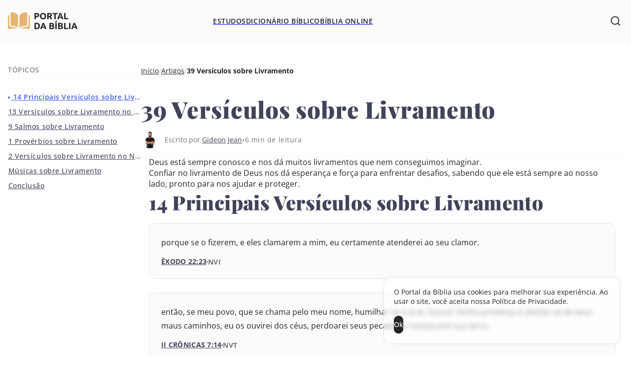

--- FILE ---
content_type: text/html; charset=UTF-8
request_url: https://portaldabiblia.com.br/versiculos/livramento/
body_size: 67932
content:
<!DOCTYPE html>
<html lang="pt-BR">
<head>
	<meta charset="UTF-8" />
	<script data-cfasync="false" data-no-defer="1" data-no-minify="1" data-no-optimize="1">var ewww_webp_supported=!1;function check_webp_feature(A,e){var w;e=void 0!==e?e:function(){},ewww_webp_supported?e(ewww_webp_supported):((w=new Image).onload=function(){ewww_webp_supported=0<w.width&&0<w.height,e&&e(ewww_webp_supported)},w.onerror=function(){e&&e(!1)},w.src="data:image/webp;base64,"+{alpha:"UklGRkoAAABXRUJQVlA4WAoAAAAQAAAAAAAAAAAAQUxQSAwAAAARBxAR/Q9ERP8DAABWUDggGAAAABQBAJ0BKgEAAQAAAP4AAA3AAP7mtQAAAA=="}[A])}check_webp_feature("alpha");</script><script data-cfasync="false" data-no-defer="1" data-no-minify="1" data-no-optimize="1">var Arrive=function(c,w){"use strict";if(c.MutationObserver&&"undefined"!=typeof HTMLElement){var r,a=0,u=(r=HTMLElement.prototype.matches||HTMLElement.prototype.webkitMatchesSelector||HTMLElement.prototype.mozMatchesSelector||HTMLElement.prototype.msMatchesSelector,{matchesSelector:function(e,t){return e instanceof HTMLElement&&r.call(e,t)},addMethod:function(e,t,r){var a=e[t];e[t]=function(){return r.length==arguments.length?r.apply(this,arguments):"function"==typeof a?a.apply(this,arguments):void 0}},callCallbacks:function(e,t){t&&t.options.onceOnly&&1==t.firedElems.length&&(e=[e[0]]);for(var r,a=0;r=e[a];a++)r&&r.callback&&r.callback.call(r.elem,r.elem);t&&t.options.onceOnly&&1==t.firedElems.length&&t.me.unbindEventWithSelectorAndCallback.call(t.target,t.selector,t.callback)},checkChildNodesRecursively:function(e,t,r,a){for(var i,n=0;i=e[n];n++)r(i,t,a)&&a.push({callback:t.callback,elem:i}),0<i.childNodes.length&&u.checkChildNodesRecursively(i.childNodes,t,r,a)},mergeArrays:function(e,t){var r,a={};for(r in e)e.hasOwnProperty(r)&&(a[r]=e[r]);for(r in t)t.hasOwnProperty(r)&&(a[r]=t[r]);return a},toElementsArray:function(e){return e=void 0!==e&&("number"!=typeof e.length||e===c)?[e]:e}}),e=(l.prototype.addEvent=function(e,t,r,a){a={target:e,selector:t,options:r,callback:a,firedElems:[]};return this._beforeAdding&&this._beforeAdding(a),this._eventsBucket.push(a),a},l.prototype.removeEvent=function(e){for(var t,r=this._eventsBucket.length-1;t=this._eventsBucket[r];r--)e(t)&&(this._beforeRemoving&&this._beforeRemoving(t),(t=this._eventsBucket.splice(r,1))&&t.length&&(t[0].callback=null))},l.prototype.beforeAdding=function(e){this._beforeAdding=e},l.prototype.beforeRemoving=function(e){this._beforeRemoving=e},l),t=function(i,n){var o=new e,l=this,s={fireOnAttributesModification:!1};return o.beforeAdding(function(t){var e=t.target;e!==c.document&&e!==c||(e=document.getElementsByTagName("html")[0]);var r=new MutationObserver(function(e){n.call(this,e,t)}),a=i(t.options);r.observe(e,a),t.observer=r,t.me=l}),o.beforeRemoving(function(e){e.observer.disconnect()}),this.bindEvent=function(e,t,r){t=u.mergeArrays(s,t);for(var a=u.toElementsArray(this),i=0;i<a.length;i++)o.addEvent(a[i],e,t,r)},this.unbindEvent=function(){var r=u.toElementsArray(this);o.removeEvent(function(e){for(var t=0;t<r.length;t++)if(this===w||e.target===r[t])return!0;return!1})},this.unbindEventWithSelectorOrCallback=function(r){var a=u.toElementsArray(this),i=r,e="function"==typeof r?function(e){for(var t=0;t<a.length;t++)if((this===w||e.target===a[t])&&e.callback===i)return!0;return!1}:function(e){for(var t=0;t<a.length;t++)if((this===w||e.target===a[t])&&e.selector===r)return!0;return!1};o.removeEvent(e)},this.unbindEventWithSelectorAndCallback=function(r,a){var i=u.toElementsArray(this);o.removeEvent(function(e){for(var t=0;t<i.length;t++)if((this===w||e.target===i[t])&&e.selector===r&&e.callback===a)return!0;return!1})},this},i=new function(){var s={fireOnAttributesModification:!1,onceOnly:!1,existing:!1};function n(e,t,r){return!(!u.matchesSelector(e,t.selector)||(e._id===w&&(e._id=a++),-1!=t.firedElems.indexOf(e._id)))&&(t.firedElems.push(e._id),!0)}var c=(i=new t(function(e){var t={attributes:!1,childList:!0,subtree:!0};return e.fireOnAttributesModification&&(t.attributes=!0),t},function(e,i){e.forEach(function(e){var t=e.addedNodes,r=e.target,a=[];null!==t&&0<t.length?u.checkChildNodesRecursively(t,i,n,a):"attributes"===e.type&&n(r,i)&&a.push({callback:i.callback,elem:r}),u.callCallbacks(a,i)})})).bindEvent;return i.bindEvent=function(e,t,r){t=void 0===r?(r=t,s):u.mergeArrays(s,t);var a=u.toElementsArray(this);if(t.existing){for(var i=[],n=0;n<a.length;n++)for(var o=a[n].querySelectorAll(e),l=0;l<o.length;l++)i.push({callback:r,elem:o[l]});if(t.onceOnly&&i.length)return r.call(i[0].elem,i[0].elem);setTimeout(u.callCallbacks,1,i)}c.call(this,e,t,r)},i},o=new function(){var a={};function i(e,t){return u.matchesSelector(e,t.selector)}var n=(o=new t(function(){return{childList:!0,subtree:!0}},function(e,r){e.forEach(function(e){var t=e.removedNodes,e=[];null!==t&&0<t.length&&u.checkChildNodesRecursively(t,r,i,e),u.callCallbacks(e,r)})})).bindEvent;return o.bindEvent=function(e,t,r){t=void 0===r?(r=t,a):u.mergeArrays(a,t),n.call(this,e,t,r)},o};d(HTMLElement.prototype),d(NodeList.prototype),d(HTMLCollection.prototype),d(HTMLDocument.prototype),d(Window.prototype);var n={};return s(i,n,"unbindAllArrive"),s(o,n,"unbindAllLeave"),n}function l(){this._eventsBucket=[],this._beforeAdding=null,this._beforeRemoving=null}function s(e,t,r){u.addMethod(t,r,e.unbindEvent),u.addMethod(t,r,e.unbindEventWithSelectorOrCallback),u.addMethod(t,r,e.unbindEventWithSelectorAndCallback)}function d(e){e.arrive=i.bindEvent,s(i,e,"unbindArrive"),e.leave=o.bindEvent,s(o,e,"unbindLeave")}}(window,void 0),ewww_webp_supported=!1;function check_webp_feature(e,t){var r;ewww_webp_supported?t(ewww_webp_supported):((r=new Image).onload=function(){ewww_webp_supported=0<r.width&&0<r.height,t(ewww_webp_supported)},r.onerror=function(){t(!1)},r.src="data:image/webp;base64,"+{alpha:"UklGRkoAAABXRUJQVlA4WAoAAAAQAAAAAAAAAAAAQUxQSAwAAAARBxAR/Q9ERP8DAABWUDggGAAAABQBAJ0BKgEAAQAAAP4AAA3AAP7mtQAAAA==",animation:"UklGRlIAAABXRUJQVlA4WAoAAAASAAAAAAAAAAAAQU5JTQYAAAD/////AABBTk1GJgAAAAAAAAAAAAAAAAAAAGQAAABWUDhMDQAAAC8AAAAQBxAREYiI/gcA"}[e])}function ewwwLoadImages(e){if(e){for(var t=document.querySelectorAll(".batch-image img, .image-wrapper a, .ngg-pro-masonry-item a, .ngg-galleria-offscreen-seo-wrapper a"),r=0,a=t.length;r<a;r++)ewwwAttr(t[r],"data-src",t[r].getAttribute("data-webp")),ewwwAttr(t[r],"data-thumbnail",t[r].getAttribute("data-webp-thumbnail"));for(var i=document.querySelectorAll("div.woocommerce-product-gallery__image"),r=0,a=i.length;r<a;r++)ewwwAttr(i[r],"data-thumb",i[r].getAttribute("data-webp-thumb"))}for(var n=document.querySelectorAll("video"),r=0,a=n.length;r<a;r++)ewwwAttr(n[r],"poster",e?n[r].getAttribute("data-poster-webp"):n[r].getAttribute("data-poster-image"));for(var o,l=document.querySelectorAll("img.ewww_webp_lazy_load"),r=0,a=l.length;r<a;r++)e&&(ewwwAttr(l[r],"data-lazy-srcset",l[r].getAttribute("data-lazy-srcset-webp")),ewwwAttr(l[r],"data-srcset",l[r].getAttribute("data-srcset-webp")),ewwwAttr(l[r],"data-lazy-src",l[r].getAttribute("data-lazy-src-webp")),ewwwAttr(l[r],"data-src",l[r].getAttribute("data-src-webp")),ewwwAttr(l[r],"data-orig-file",l[r].getAttribute("data-webp-orig-file")),ewwwAttr(l[r],"data-medium-file",l[r].getAttribute("data-webp-medium-file")),ewwwAttr(l[r],"data-large-file",l[r].getAttribute("data-webp-large-file")),null!=(o=l[r].getAttribute("srcset"))&&!1!==o&&o.includes("R0lGOD")&&ewwwAttr(l[r],"src",l[r].getAttribute("data-lazy-src-webp"))),l[r].className=l[r].className.replace(/\bewww_webp_lazy_load\b/,"");for(var s=document.querySelectorAll(".ewww_webp"),r=0,a=s.length;r<a;r++)e?(ewwwAttr(s[r],"srcset",s[r].getAttribute("data-srcset-webp")),ewwwAttr(s[r],"src",s[r].getAttribute("data-src-webp")),ewwwAttr(s[r],"data-orig-file",s[r].getAttribute("data-webp-orig-file")),ewwwAttr(s[r],"data-medium-file",s[r].getAttribute("data-webp-medium-file")),ewwwAttr(s[r],"data-large-file",s[r].getAttribute("data-webp-large-file")),ewwwAttr(s[r],"data-large_image",s[r].getAttribute("data-webp-large_image")),ewwwAttr(s[r],"data-src",s[r].getAttribute("data-webp-src"))):(ewwwAttr(s[r],"srcset",s[r].getAttribute("data-srcset-img")),ewwwAttr(s[r],"src",s[r].getAttribute("data-src-img"))),s[r].className=s[r].className.replace(/\bewww_webp\b/,"ewww_webp_loaded");window.jQuery&&jQuery.fn.isotope&&jQuery.fn.imagesLoaded&&(jQuery(".fusion-posts-container-infinite").imagesLoaded(function(){jQuery(".fusion-posts-container-infinite").hasClass("isotope")&&jQuery(".fusion-posts-container-infinite").isotope()}),jQuery(".fusion-portfolio:not(.fusion-recent-works) .fusion-portfolio-wrapper").imagesLoaded(function(){jQuery(".fusion-portfolio:not(.fusion-recent-works) .fusion-portfolio-wrapper").isotope()}))}function ewwwWebPInit(e){ewwwLoadImages(e),ewwwNggLoadGalleries(e),document.arrive(".ewww_webp",function(){ewwwLoadImages(e)}),document.arrive(".ewww_webp_lazy_load",function(){ewwwLoadImages(e)}),document.arrive("videos",function(){ewwwLoadImages(e)}),"loading"==document.readyState?document.addEventListener("DOMContentLoaded",ewwwJSONParserInit):("undefined"!=typeof galleries&&ewwwNggParseGalleries(e),ewwwWooParseVariations(e))}function ewwwAttr(e,t,r){null!=r&&!1!==r&&e.setAttribute(t,r)}function ewwwJSONParserInit(){"undefined"!=typeof galleries&&check_webp_feature("alpha",ewwwNggParseGalleries),check_webp_feature("alpha",ewwwWooParseVariations)}function ewwwWooParseVariations(e){if(e)for(var t=document.querySelectorAll("form.variations_form"),r=0,a=t.length;r<a;r++){var i=t[r].getAttribute("data-product_variations"),n=!1;try{for(var o in i=JSON.parse(i))void 0!==i[o]&&void 0!==i[o].image&&(void 0!==i[o].image.src_webp&&(i[o].image.src=i[o].image.src_webp,n=!0),void 0!==i[o].image.srcset_webp&&(i[o].image.srcset=i[o].image.srcset_webp,n=!0),void 0!==i[o].image.full_src_webp&&(i[o].image.full_src=i[o].image.full_src_webp,n=!0),void 0!==i[o].image.gallery_thumbnail_src_webp&&(i[o].image.gallery_thumbnail_src=i[o].image.gallery_thumbnail_src_webp,n=!0),void 0!==i[o].image.thumb_src_webp&&(i[o].image.thumb_src=i[o].image.thumb_src_webp,n=!0));n&&ewwwAttr(t[r],"data-product_variations",JSON.stringify(i))}catch(e){}}}function ewwwNggParseGalleries(e){if(e)for(var t in galleries){var r=galleries[t];galleries[t].images_list=ewwwNggParseImageList(r.images_list)}}function ewwwNggLoadGalleries(e){e&&document.addEventListener("ngg.galleria.themeadded",function(e,t){window.ngg_galleria._create_backup=window.ngg_galleria.create,window.ngg_galleria.create=function(e,t){var r=$(e).data("id");return galleries["gallery_"+r].images_list=ewwwNggParseImageList(galleries["gallery_"+r].images_list),window.ngg_galleria._create_backup(e,t)}})}function ewwwNggParseImageList(e){for(var t in e){var r=e[t];if(void 0!==r["image-webp"]&&(e[t].image=r["image-webp"],delete e[t]["image-webp"]),void 0!==r["thumb-webp"]&&(e[t].thumb=r["thumb-webp"],delete e[t]["thumb-webp"]),void 0!==r.full_image_webp&&(e[t].full_image=r.full_image_webp,delete e[t].full_image_webp),void 0!==r.srcsets)for(var a in r.srcsets)nggSrcset=r.srcsets[a],void 0!==r.srcsets[a+"-webp"]&&(e[t].srcsets[a]=r.srcsets[a+"-webp"],delete e[t].srcsets[a+"-webp"]);if(void 0!==r.full_srcsets)for(var i in r.full_srcsets)nggFSrcset=r.full_srcsets[i],void 0!==r.full_srcsets[i+"-webp"]&&(e[t].full_srcsets[i]=r.full_srcsets[i+"-webp"],delete e[t].full_srcsets[i+"-webp"])}return e}check_webp_feature("alpha",ewwwWebPInit);</script><meta name="viewport" content="width=device-width, initial-scale=1" />
<meta name='robots' content='index, follow, max-image-preview:large, max-snippet:-1, max-video-preview:-1' />
	<style>img:is([sizes="auto" i], [sizes^="auto," i]) { contain-intrinsic-size: 3000px 1500px }</style>
	
	<!-- This site is optimized with the Yoast SEO plugin v25.1 - https://yoast.com/wordpress/plugins/seo/ -->
	<meta name="description" content="Veja os principais versículos bíblicos sobre livramento. Confira nossa lista completa de versículos aqui e saiba mais!" />
	<link rel="canonical" href="https://portaldabiblia.com.br/versiculos/livramento/" />
	<meta property="og:locale" content="pt_BR" />
	<meta property="og:type" content="article" />
	<meta property="og:title" content="Confira 39 versículos sobre livramento na Bíblia Acesse aqui!" />
	<meta property="og:description" content="Veja os principais versículos bíblicos sobre livramento. Confira nossa lista completa de versículos aqui e saiba mais!" />
	<meta property="og:url" content="https://portaldabiblia.com.br/versiculos/livramento/" />
	<meta property="og:site_name" content="Portal da Bíblia" />
	<meta property="article:publisher" content="https://www.facebook.com/portaldabiblia.sagrada" />
	<meta property="article:modified_time" content="2024-08-01T16:22:42+00:00" />
	<meta property="og:image" content="https://portaldabiblia.com.br/wp-content/uploads/2021/01/livramento-min.jpg" />
	<meta property="og:image:width" content="800" />
	<meta property="og:image:height" content="500" />
	<meta property="og:image:type" content="image/jpeg" />
	<meta name="twitter:card" content="summary_large_image" />
	<meta name="twitter:label1" content="Est. tempo de leitura" />
	<meta name="twitter:data1" content="2 minutos" />
	<script type="application/ld+json" class="yoast-schema-graph">{"@context":"https://schema.org","@graph":[{"@type":"Article","@id":"https://portaldabiblia.com.br/versiculos/livramento/#article","isPartOf":{"@id":"https://portaldabiblia.com.br/versiculos/livramento/"},"author":{"name":"Gideon Jean","@id":"https://portaldabiblia.com.br/#/schema/person/3bd99a7253de88cf3821a37a0af27505"},"headline":"39 Versículos sobre Livramento","datePublished":"2022-07-12T13:17:16+00:00","dateModified":"2024-08-01T16:22:42+00:00","mainEntityOfPage":{"@id":"https://portaldabiblia.com.br/versiculos/livramento/"},"wordCount":205,"commentCount":0,"publisher":{"@id":"https://portaldabiblia.com.br/#organization"},"image":{"@id":"https://portaldabiblia.com.br/versiculos/livramento/#primaryimage"},"thumbnailUrl":"https://portaldabiblia.com.br/wp-content/uploads/2021/01/livramento-min.jpg","keywords":["agradecimento","livramento","milagres"],"articleSection":["Versículos por tema"],"inLanguage":"pt-BR","potentialAction":[{"@type":"CommentAction","name":"Comment","target":[["https://portaldabiblia.com.br/versiculos/livramento/#discussion"]]}]},{"@type":"WebPage","@id":"https://portaldabiblia.com.br/versiculos/livramento/","url":"https://portaldabiblia.com.br/versiculos/livramento/","name":"Confira 39 versículos sobre livramento na Bíblia Acesse aqui!","isPartOf":{"@id":"https://portaldabiblia.com.br/#website"},"primaryImageOfPage":{"@id":"https://portaldabiblia.com.br/versiculos/livramento/#primaryimage"},"image":{"@id":"https://portaldabiblia.com.br/versiculos/livramento/#primaryimage"},"thumbnailUrl":"https://portaldabiblia.com.br/wp-content/uploads/2021/01/livramento-min.jpg","datePublished":"2022-07-12T13:17:16+00:00","dateModified":"2024-08-01T16:22:42+00:00","description":"Veja os principais versículos bíblicos sobre livramento. Confira nossa lista completa de versículos aqui e saiba mais!","breadcrumb":{"@id":"https://portaldabiblia.com.br/versiculos/livramento/#breadcrumb"},"inLanguage":"pt-BR","potentialAction":[{"@type":"ReadAction","target":["https://portaldabiblia.com.br/versiculos/livramento/"]}],"hasPart":[{"@type":"CreativeWork","text":"porque se o fizerem, e eles clamarem a mim, eu certamente atenderei ao seu clamor.","version":"Nova Versão Internacional (NVI)","about":{"@type":"Thing","name":"Êxodo 22:23"}},{"@type":"CreativeWork","text":"Moisés respondeu ao povo: \"Não tenham medo. Fiquem firmes e vejam o livramento que o Senhor lhes trará hoje, porque vocês nunca mais verão os egípcios que hoje vêem.","version":"Nova Versão Internacional (NVI)","about":{"@type":"Thing","name":"Êxodo 14:13"}},{"@type":"CreativeWork","text":"Porém Saul disse: Hoje, não morrerá nenhum, pois, hoje, tem feito o Senhor um livramento em Israel.","version":"2009 - Almeida Revisada e Corrigida (ARC-2009)","about":{"@type":"Thing","name":"I Samuel 11:13"}},{"@type":"CreativeWork","text":"Arriscando a sua vida, ele matou o filisteu e o Senhor efetuou grande livramento a todo o Israel. Você mesmo viu isso e ficou contente. Por que, então, você pecaria contra sangue inocente, matando Davi sem motivo?","version":"2017 - Nova Almeida Atualizada (NAA)","about":{"@type":"Thing","name":"I Samuel 19:5"}},{"@type":"CreativeWork","text":"Tu me dás o teu escudo de livramento; a tua ajuda me fez forte.","version":"Nova Versão Internacional (NVI)","about":{"@type":"Thing","name":"II Samuel 22:36"}},{"@type":"CreativeWork","text":"Puseram-se no meio daquele terreno, defenderam-no e mataram os filisteus; e o Senhor efetuou grande livramento.","version":"2017 - Nova Almeida Atualizada (NAA)","about":{"@type":"Thing","name":"I Crônicas 11:14"}},{"@type":"CreativeWork","text":"Quando o Senhor viu que eles se humilharam, veio a Semaías esta palavra do Senhor: \"Visto que eles se humilharam, não os destruirei, mas em breve lhes darei livramento. Minha ira não será derramada sobre Jerusalém por meio de Sisaque.","version":"Nova Versão Internacional (NVI)","about":{"@type":"Thing","name":"II Crônicas 12:7"}},{"@type":"CreativeWork","text":"Todos nós urramos como ursos; gememos como pombas. Procuramos justiça, e nada! Buscamos livramento, mas está longe!","version":"Nova Versão Internacional (NVI)","about":{"@type":"Thing","name":"Isaías 59:11"}},{"@type":"CreativeWork","text":"Ele viu que não houve ninguém, admirou-se porque ninguém intercedeu; então o seu braço lhe trouxe livramento e a sua justiça deu-lhe apoio.","version":"Nova Versão Internacional (NVI)","about":{"@type":"Thing","name":"Isaías 59:16"}},{"@type":"CreativeWork","text":"E todo aquele que invocar o nome do Senhor será salvo, pois, conforme prometeu o Senhor, no monte Sião e em Jerusalém haverá livramento para os sobreviventes, para aqueles a quem o Senhor chamar.","version":"Nova Versão Internacional (NVI)","about":{"@type":"Thing","name":"Joel 2:32"}},{"@type":"CreativeWork","text":"Tu és o meu abrigo; tu me preservarás das angústias e me cercarás de canções de livramento. Pausa","version":"Nova Versão Internacional (NVI)","about":{"@type":"Thing","name":"Salmos 32:7"}},{"@type":"CreativeWork","text":"Quem me dera que de Sião viesse já o livramento de Israel! Quando Deus restaurar a sorte do seu povo, então, exultará Jacó, e Israel se alegrará.","version":"1993 - Almeida Revisada e Atualizada (ARA-1993)","about":{"@type":"Thing","name":"Salmos 53:6"}},{"@type":"CreativeWork","text":"As palavras dos ímpios são emboscadas mortais, mas quando os justos falam há livramento.","version":"Nova Versão Internacional (NVI)","about":{"@type":"Thing","name":"Provérbios 12:6"}},{"@type":"CreativeWork","text":"Não sobreveio a vocês nenhuma tentação que não fosse humana; mas Deus é fiel e não permitirá que vocês sejam tentados além do que podem suportar; pelo contrário, juntamente com a tentação proverá livramento, para que vocês a possam suportar.","version":"2017 - Nova Almeida Atualizada (NAA)","about":{"@type":"Thing","name":"I Coríntios 10:13"}},{"@type":"CreativeWork","text":"As mulheres receberam, pela ressurreição, os seus mortos; uns foram torturados, não aceitando o seu livramento, para alcançarem uma melhor ressurreição;","version":"2009 - Almeida Revisada e Corrigida (ARC-2009)","about":{"@type":"Thing","name":"Hebreus 11:35"}}],"speakable":{"@type":"SpeakableSpecification","cssSelector":["head > title","head > meta[name='description']"]}},{"@type":"ImageObject","inLanguage":"pt-BR","@id":"https://portaldabiblia.com.br/versiculos/livramento/#primaryimage","url":"https://portaldabiblia.com.br/wp-content/uploads/2021/01/livramento-min.jpg","contentUrl":"https://portaldabiblia.com.br/wp-content/uploads/2021/01/livramento-min.jpg","width":800,"height":500},{"@type":"BreadcrumbList","@id":"https://portaldabiblia.com.br/versiculos/livramento/#breadcrumb","itemListElement":[{"@type":"ListItem","position":1,"name":"Início","item":"https://portaldabiblia.com.br/"},{"@type":"ListItem","position":2,"name":"Artigos","item":"https://portaldabiblia.com.br/artigos/"},{"@type":"ListItem","position":3,"name":"39 Versículos sobre Livramento"}]},{"@type":"WebSite","@id":"https://portaldabiblia.com.br/#website","url":"https://portaldabiblia.com.br/","name":"Portal da Bíblia","description":"Dicionário Bíblico, Bíblia e Versículos por Tema","publisher":{"@id":"https://portaldabiblia.com.br/#organization"},"alternateName":"PB","potentialAction":[{"@type":"SearchAction","target":{"@type":"EntryPoint","urlTemplate":"https://portaldabiblia.com.br/?s={search_term_string}"},"query-input":{"@type":"PropertyValueSpecification","valueRequired":true,"valueName":"search_term_string"}}],"inLanguage":"pt-BR"},{"@type":"Organization","@id":"https://portaldabiblia.com.br/#organization","name":"Portal da Bíblia","alternateName":"PB","url":"https://portaldabiblia.com.br/","logo":{"@type":"ImageObject","inLanguage":"pt-BR","@id":"https://portaldabiblia.com.br/#/schema/logo/image/","url":"https://portaldabiblia.com.br/wp-content/uploads/2020/08/LOGOTIPO-PORTAL-DA-BIBLIA.png","contentUrl":"https://portaldabiblia.com.br/wp-content/uploads/2020/08/LOGOTIPO-PORTAL-DA-BIBLIA.png","width":512,"height":512,"caption":"Portal da Bíblia"},"image":{"@id":"https://portaldabiblia.com.br/#/schema/logo/image/"},"sameAs":["https://www.facebook.com/portaldabiblia.sagrada","https://www.instagram.com/portaldabibliasagrada/","https://www.youtube.com/@PortaldaBiblia"],"member":[{"@type":"Person","name":"Gideon Jean","url":"https://portaldabiblia.com.br/autores/gideon/","image":"https://secure.gravatar.com/avatar/6a0ffc9f34e648ed5a0394bd3c36a00adfae310e2f08e872254cb313d954a2a5?s=96&d=mm&r=g","jobTitle":"Editor","sameAs":["https://www.facebook.com/portaldabiblia.sagrada","https://www.instagram.com/portaldabibliasagrada/","https://www.youtube.com/@PortaldaBiblia"]},{"@type":"Person","name":"Tatyana Oliveira","url":"https://portaldabiblia.com.br/autores/tatyana-matias/","image":"https://secure.gravatar.com/avatar/2f5fb118d8970cee7b4cbe326eb0a4cb3ce14af1ef53962058c0c340e35bf7cf?s=96&d=mm&r=g"}],"description":"Portal da Bíblia é dedicado a oferecer insights profundos e estudos sobre a Bíblia."},{"@type":"Person","@id":"https://portaldabiblia.com.br/#/schema/person/3bd99a7253de88cf3821a37a0af27505","name":"Gideon Jean","image":{"@type":"ImageObject","inLanguage":"pt-BR","@id":"https://portaldabiblia.com.br/#/schema/person/image/","url":"https://secure.gravatar.com/avatar/6a0ffc9f34e648ed5a0394bd3c36a00adfae310e2f08e872254cb313d954a2a5?s=96&d=mm&r=g","contentUrl":"https://secure.gravatar.com/avatar/6a0ffc9f34e648ed5a0394bd3c36a00adfae310e2f08e872254cb313d954a2a5?s=96&d=mm&r=g","caption":"Gideon Jean"},"description":"Aprenda no Portal da Bíblia sobre diversos temas bíblicos para estudar sobre a Palavra e se aproximar de Deus. Sou o Gideon, casado com a Taty, cristão e servo do Senhor Jesus na igreja Assembleia de Deus Zona Sul em São Paulo.","sameAs":["https://www.facebook.com/portaldabiblia.sagrada","https://www.instagram.com/portaldabibliasagrada/","https://www.youtube.com/@PortaldaBiblia"],"url":"https://portaldabiblia.com.br/autores/gideon/","birthDate":"1995-02-10","gender":"Male","jobTitle":"Editor","nationality":{"@type":"Country","name":"Brasileiro"}}]}</script>
	<!-- / Yoast SEO plugin. -->


<title>Confira 39 versículos sobre livramento na Bíblia Acesse aqui!</title>
<link rel='dns-prefetch' href='//www.googletagmanager.com' />
<link rel='dns-prefetch' href='//googletagmanager.com' />

<style id='wp-block-site-logo-inline-css'>
.wp-block-site-logo{box-sizing:border-box;line-height:0}.wp-block-site-logo a{display:inline-block;line-height:0}.wp-block-site-logo.is-default-size img{height:auto;width:120px}.wp-block-site-logo img{height:auto;max-width:100%}.wp-block-site-logo a,.wp-block-site-logo img{border-radius:inherit}.wp-block-site-logo.aligncenter{margin-left:auto;margin-right:auto;text-align:center}:root :where(.wp-block-site-logo.is-style-rounded){border-radius:9999px}
</style>
<link rel='stylesheet' id='app-nav-style-css' href='https://portaldabiblia.com.br/wp-content/themes/portal-da-biblia/build/blocks/nav/style-index.css?ver=6.8.3' media='all' />
<style id='wp-block-group-inline-css'>
.wp-block-group{box-sizing:border-box}:where(.wp-block-group.wp-block-group-is-layout-constrained){position:relative}
</style>
<style id='wp-block-search-inline-css'>
.wp-block-search__button{margin-left:10px;word-break:normal}.wp-block-search__button.has-icon{line-height:0}.wp-block-search__button svg{height:1.25em;min-height:24px;min-width:24px;width:1.25em;fill:currentColor;vertical-align:text-bottom}:where(.wp-block-search__button){border:1px solid #ccc;padding:6px 10px}.wp-block-search__inside-wrapper{display:flex;flex:auto;flex-wrap:nowrap;max-width:100%}.wp-block-search__label{width:100%}.wp-block-search__input{appearance:none;border:1px solid #949494;flex-grow:1;margin-left:0;margin-right:0;min-width:3rem;padding:8px;text-decoration:unset!important}.wp-block-search.wp-block-search__button-only .wp-block-search__button{box-sizing:border-box;display:flex;flex-shrink:0;justify-content:center;margin-left:0;max-width:100%}.wp-block-search.wp-block-search__button-only .wp-block-search__inside-wrapper{min-width:0!important;transition-property:width}.wp-block-search.wp-block-search__button-only .wp-block-search__input{flex-basis:100%;transition-duration:.3s}.wp-block-search.wp-block-search__button-only.wp-block-search__searchfield-hidden,.wp-block-search.wp-block-search__button-only.wp-block-search__searchfield-hidden .wp-block-search__inside-wrapper{overflow:hidden}.wp-block-search.wp-block-search__button-only.wp-block-search__searchfield-hidden .wp-block-search__input{border-left-width:0!important;border-right-width:0!important;flex-basis:0;flex-grow:0;margin:0;min-width:0!important;padding-left:0!important;padding-right:0!important;width:0!important}:where(.wp-block-search__input){font-family:inherit;font-size:inherit;font-style:inherit;font-weight:inherit;letter-spacing:inherit;line-height:inherit;text-transform:inherit}:where(.wp-block-search__button-inside .wp-block-search__inside-wrapper){border:1px solid #949494;box-sizing:border-box;padding:4px}:where(.wp-block-search__button-inside .wp-block-search__inside-wrapper) .wp-block-search__input{border:none;border-radius:0;padding:0 4px}:where(.wp-block-search__button-inside .wp-block-search__inside-wrapper) .wp-block-search__input:focus{outline:none}:where(.wp-block-search__button-inside .wp-block-search__inside-wrapper) :where(.wp-block-search__button){padding:4px 8px}.wp-block-search.aligncenter .wp-block-search__inside-wrapper{margin:auto}.wp-block[data-align=right] .wp-block-search.wp-block-search__button-only .wp-block-search__inside-wrapper{float:right}
</style>
<link rel='stylesheet' id='core-search-custom-styles-css' href='https://portaldabiblia.com.br/wp-content/themes/portal-da-biblia/build/components/search.css?ver=1.3.3' media='all' />
<link rel='stylesheet' id='app-header-style-css' href='https://portaldabiblia.com.br/wp-content/themes/portal-da-biblia/build/blocks/header/style-index.css?ver=6.8.3' media='all' />
<style id='wp-block-paragraph-inline-css'>
.is-small-text{font-size:.875em}.is-regular-text{font-size:1em}.is-large-text{font-size:2.25em}.is-larger-text{font-size:3em}.has-drop-cap:not(:focus):first-letter{float:left;font-size:8.4em;font-style:normal;font-weight:100;line-height:.68;margin:.05em .1em 0 0;text-transform:uppercase}body.rtl .has-drop-cap:not(:focus):first-letter{float:none;margin-left:.1em}p.has-drop-cap.has-background{overflow:hidden}:root :where(p.has-background){padding:1.25em 2.375em}:where(p.has-text-color:not(.has-link-color)) a{color:inherit}p.has-text-align-left[style*="writing-mode:vertical-lr"],p.has-text-align-right[style*="writing-mode:vertical-rl"]{rotate:180deg}
</style>
<style id='wp-block-heading-inline-css'>
h1.has-background,h2.has-background,h3.has-background,h4.has-background,h5.has-background,h6.has-background{padding:1.25em 2.375em}h1.has-text-align-left[style*=writing-mode]:where([style*=vertical-lr]),h1.has-text-align-right[style*=writing-mode]:where([style*=vertical-rl]),h2.has-text-align-left[style*=writing-mode]:where([style*=vertical-lr]),h2.has-text-align-right[style*=writing-mode]:where([style*=vertical-rl]),h3.has-text-align-left[style*=writing-mode]:where([style*=vertical-lr]),h3.has-text-align-right[style*=writing-mode]:where([style*=vertical-rl]),h4.has-text-align-left[style*=writing-mode]:where([style*=vertical-lr]),h4.has-text-align-right[style*=writing-mode]:where([style*=vertical-rl]),h5.has-text-align-left[style*=writing-mode]:where([style*=vertical-lr]),h5.has-text-align-right[style*=writing-mode]:where([style*=vertical-rl]),h6.has-text-align-left[style*=writing-mode]:where([style*=vertical-lr]),h6.has-text-align-right[style*=writing-mode]:where([style*=vertical-rl]){rotate:180deg}
</style>
<link rel='stylesheet' id='app-bible-verse-style-css' href='https://portaldabiblia.com.br/wp-content/themes/portal-da-biblia/build/blocks/bible-verse/style-index.css?ver=6.8.3' media='all' />
<style id='wp-block-list-inline-css'>
ol,ul{box-sizing:border-box}:root :where(.wp-block-list.has-background){padding:1.25em 2.375em}
</style>
<link rel='stylesheet' id='wp-block-image-css' href='https://portaldabiblia.com.br/wp-includes/blocks/image/style.min.css?ver=6.8.3' media='all' />
<link rel='stylesheet' id='app-table-of-contents-style-css' href='https://portaldabiblia.com.br/wp-content/themes/portal-da-biblia/build/blocks/table-of-contents/style-index.css?ver=6.8.3' media='all' />
<link rel='stylesheet' id='yoast-seo-breadcrumbs-custom-styles-css' href='https://portaldabiblia.com.br/wp-content/themes/portal-da-biblia/build/components/breadcrumbs.css?ver=1.3.3' media='all' />
<style id='wp-block-post-title-inline-css'>
.wp-block-post-title{box-sizing:border-box;word-break:break-word}.wp-block-post-title :where(a){display:inline-block;font-family:inherit;font-size:inherit;font-style:inherit;font-weight:inherit;letter-spacing:inherit;line-height:inherit;text-decoration:inherit}
</style>
<style id='wp-block-post-author-inline-css'>
.wp-block-post-author{box-sizing:border-box;display:flex;flex-wrap:wrap}.wp-block-post-author__byline{font-size:.5em;margin-bottom:0;margin-top:0;width:100%}.wp-block-post-author__avatar{margin-right:1em}.wp-block-post-author__bio{font-size:.7em;margin-bottom:.7em}.wp-block-post-author__content{flex-basis:0;flex-grow:1}.wp-block-post-author__name{margin:0}
</style>
<link rel='stylesheet' id='core-post-author-custom-styles-css' href='https://portaldabiblia.com.br/wp-content/themes/portal-da-biblia/build/components/post-author.css?ver=1.3.3' media='all' />
<style id='app-post-time-to-read-style-inline-css'>
.TimeToRead{color:var(--wp--preset--color--gray-darkest);font-size:var(--wp--preset--font-size--smallest);font-weight:500;letter-spacing:.04em;text-transform:uppercase}

</style>
<style id='wp-block-post-content-inline-css'>
.wp-block-post-content{display:flow-root}
</style>
<style id='relp-related-posts-style-inline-css'>
.relp-related-posts{border-top:.0625rem solid var(--wp--preset--color--gray-light);margin-top:3rem;padding-top:1rem}.relp-related-posts ul{display:flex;flex-direction:column;gap:.5rem;margin-top:1rem}.relp-related-posts li:before{content:"-";margin-right:.5rem}.relp-related-posts .relp-related-posts__link{color:var(--wp--preset--color--highlight,#405ef5)}

</style>
<link rel='stylesheet' id='comments-wpdiscuz-custom-styles-css' href='https://portaldabiblia.com.br/wp-content/themes/portal-da-biblia/build/components/wpdiscuz.css?ver=1.3.3' media='all' />
<style id='wp-block-post-featured-image-inline-css'>
.wp-block-post-featured-image{margin-left:0;margin-right:0}.wp-block-post-featured-image a{display:block;height:100%}.wp-block-post-featured-image :where(img){box-sizing:border-box;height:auto;max-width:100%;vertical-align:bottom;width:100%}.wp-block-post-featured-image.alignfull img,.wp-block-post-featured-image.alignwide img{width:100%}.wp-block-post-featured-image .wp-block-post-featured-image__overlay.has-background-dim{background-color:#000;inset:0;position:absolute}.wp-block-post-featured-image{position:relative}.wp-block-post-featured-image .wp-block-post-featured-image__overlay.has-background-gradient{background-color:initial}.wp-block-post-featured-image .wp-block-post-featured-image__overlay.has-background-dim-0{opacity:0}.wp-block-post-featured-image .wp-block-post-featured-image__overlay.has-background-dim-10{opacity:.1}.wp-block-post-featured-image .wp-block-post-featured-image__overlay.has-background-dim-20{opacity:.2}.wp-block-post-featured-image .wp-block-post-featured-image__overlay.has-background-dim-30{opacity:.3}.wp-block-post-featured-image .wp-block-post-featured-image__overlay.has-background-dim-40{opacity:.4}.wp-block-post-featured-image .wp-block-post-featured-image__overlay.has-background-dim-50{opacity:.5}.wp-block-post-featured-image .wp-block-post-featured-image__overlay.has-background-dim-60{opacity:.6}.wp-block-post-featured-image .wp-block-post-featured-image__overlay.has-background-dim-70{opacity:.7}.wp-block-post-featured-image .wp-block-post-featured-image__overlay.has-background-dim-80{opacity:.8}.wp-block-post-featured-image .wp-block-post-featured-image__overlay.has-background-dim-90{opacity:.9}.wp-block-post-featured-image .wp-block-post-featured-image__overlay.has-background-dim-100{opacity:1}.wp-block-post-featured-image:where(.alignleft,.alignright){width:100%}
</style>
<style id='app-post-categories-style-inline-css'>
.PostCategories{display:flex;flex-wrap:wrap;gap:.75rem}.PostCategories__category{color:var(--wp--preset--color--blue);font-size:var(--wp--preset--font-size--small);font-weight:600;letter-spacing:.06em;text-align:center;text-transform:uppercase;transition:background-color .2s}

</style>
<style id='wp-block-post-excerpt-inline-css'>
:where(.wp-block-post-excerpt){box-sizing:border-box;margin-bottom:var(--wp--style--block-gap);margin-top:var(--wp--style--block-gap)}.wp-block-post-excerpt__excerpt{margin-bottom:0;margin-top:0}.wp-block-post-excerpt__more-text{margin-bottom:0;margin-top:var(--wp--style--block-gap)}.wp-block-post-excerpt__more-link{display:inline-block}
</style>
<style id='wp-block-post-date-inline-css'>
.wp-block-post-date{box-sizing:border-box}
</style>
<style id='wp-block-post-template-inline-css'>
.wp-block-post-template{box-sizing:border-box;list-style:none;margin-bottom:0;margin-top:0;max-width:100%;padding:0}.wp-block-post-template.is-flex-container{display:flex;flex-direction:row;flex-wrap:wrap;gap:1.25em}.wp-block-post-template.is-flex-container>li{margin:0;width:100%}@media (min-width:600px){.wp-block-post-template.is-flex-container.is-flex-container.columns-2>li{width:calc(50% - .625em)}.wp-block-post-template.is-flex-container.is-flex-container.columns-3>li{width:calc(33.33333% - .83333em)}.wp-block-post-template.is-flex-container.is-flex-container.columns-4>li{width:calc(25% - .9375em)}.wp-block-post-template.is-flex-container.is-flex-container.columns-5>li{width:calc(20% - 1em)}.wp-block-post-template.is-flex-container.is-flex-container.columns-6>li{width:calc(16.66667% - 1.04167em)}}@media (max-width:600px){.wp-block-post-template-is-layout-grid.wp-block-post-template-is-layout-grid.wp-block-post-template-is-layout-grid.wp-block-post-template-is-layout-grid{grid-template-columns:1fr}}.wp-block-post-template-is-layout-constrained>li>.alignright,.wp-block-post-template-is-layout-flow>li>.alignright{float:right;margin-inline-end:0;margin-inline-start:2em}.wp-block-post-template-is-layout-constrained>li>.alignleft,.wp-block-post-template-is-layout-flow>li>.alignleft{float:left;margin-inline-end:2em;margin-inline-start:0}.wp-block-post-template-is-layout-constrained>li>.aligncenter,.wp-block-post-template-is-layout-flow>li>.aligncenter{margin-inline-end:auto;margin-inline-start:auto}
</style>
<link rel='stylesheet' id='core-query-custom-styles-css' href='https://portaldabiblia.com.br/wp-content/themes/portal-da-biblia/build/components/query.css?ver=1.3.3' media='all' />
<style id='wp-block-columns-inline-css'>
.wp-block-columns{align-items:normal!important;box-sizing:border-box;display:flex;flex-wrap:wrap!important}@media (min-width:782px){.wp-block-columns{flex-wrap:nowrap!important}}.wp-block-columns.are-vertically-aligned-top{align-items:flex-start}.wp-block-columns.are-vertically-aligned-center{align-items:center}.wp-block-columns.are-vertically-aligned-bottom{align-items:flex-end}@media (max-width:781px){.wp-block-columns:not(.is-not-stacked-on-mobile)>.wp-block-column{flex-basis:100%!important}}@media (min-width:782px){.wp-block-columns:not(.is-not-stacked-on-mobile)>.wp-block-column{flex-basis:0;flex-grow:1}.wp-block-columns:not(.is-not-stacked-on-mobile)>.wp-block-column[style*=flex-basis]{flex-grow:0}}.wp-block-columns.is-not-stacked-on-mobile{flex-wrap:nowrap!important}.wp-block-columns.is-not-stacked-on-mobile>.wp-block-column{flex-basis:0;flex-grow:1}.wp-block-columns.is-not-stacked-on-mobile>.wp-block-column[style*=flex-basis]{flex-grow:0}:where(.wp-block-columns){margin-bottom:1.75em}:where(.wp-block-columns.has-background){padding:1.25em 2.375em}.wp-block-column{flex-grow:1;min-width:0;overflow-wrap:break-word;word-break:break-word}.wp-block-column.is-vertically-aligned-top{align-self:flex-start}.wp-block-column.is-vertically-aligned-center{align-self:center}.wp-block-column.is-vertically-aligned-bottom{align-self:flex-end}.wp-block-column.is-vertically-aligned-stretch{align-self:stretch}.wp-block-column.is-vertically-aligned-bottom,.wp-block-column.is-vertically-aligned-center,.wp-block-column.is-vertically-aligned-top{width:100%}
</style>
<link rel='stylesheet' id='core-columns-custom-styles-css' href='https://portaldabiblia.com.br/wp-content/themes/portal-da-biblia/build/components/columns.css?ver=1.3.3' media='all' />
<style id='app-back-to-top-style-inline-css'>
.BackToTop{background-color:var(--wp--preset--color--white);border-radius:var(--wp--custom--border--radius--max);bottom:-6rem;box-shadow:inset 0 0 0 .125rem var(--wp--preset--color--gray-light);display:block;height:3rem;opacity:0;position:absolute;right:2rem;transition:opacity .2s,transform .2s,background-color .2s;width:3rem;z-index:9996}.BackToTop.show{opacity:1;transform:translateY(-.25rem);visibility:visible}.BackToTop.hide{visibility:hidden}.BackToTop.absolute{bottom:calc(var(--wp--custom--spacing--section)*-1 + 1.75rem);position:absolute}.BackToTop:focus,.BackToTop:hover{background-color:#fafafa}.BackToTop:before{background:url([data-uri]) no-repeat 50%;content:"";display:block;height:1.25rem;left:50%;position:absolute;top:50%;transform:translate(-50%,-50%);width:1.25rem}.BackToTop svg path{fill:none;stroke-dasharray:1000;stroke-dashoffset:1000;transition:stroke-dashoffset 10ms;stroke-width:4;stroke:var(--wp--preset--color--gray-dark)}

</style>
<style id='wp-block-spacer-inline-css'>
.wp-block-spacer{clear:both}
</style>
<style id='wp-block-separator-inline-css'>
@charset "UTF-8";.wp-block-separator{border:none;border-top:2px solid}:root :where(.wp-block-separator.is-style-dots){height:auto;line-height:1;text-align:center}:root :where(.wp-block-separator.is-style-dots):before{color:currentColor;content:"···";font-family:serif;font-size:1.5em;letter-spacing:2em;padding-left:2em}.wp-block-separator.is-style-dots{background:none!important;border:none!important}
</style>
<style id='app-footer-style-inline-css'>
.Footer{background-color:var(--wp--preset--color--ice);margin-top:var(--wp--custom--spacing--section);padding-block:5rem 3rem}.Footer__content{display:flex;gap:8rem;justify-content:space-between}.Footer .Footer__left{flex-shrink:0}.Footer .Footer__left p{font-size:var(--wp--preset--font-size--medium);font-weight:700;margin-top:2.25rem;text-transform:uppercase}.Footer__nav{display:grid;grid-template-columns:repeat(4,auto)}.Footer__nav-item>span{color:var(--wp--preset--color--blue-dark);font-size:var(--wp--preset--font-size--small);font-weight:700;text-transform:uppercase}.Footer__nav-item>ul{display:flex;flex-direction:column;gap:1rem;margin-top:1.5rem}.Footer__nav-item a{border-bottom:.0625rem solid transparent;color:var(--wp--preset--color--black);transition:color .2s,border-color .2s}.Footer__nav-item a:focus,.Footer__nav-item a:hover{border-color:var(--wp--preset--color--highlight);color:var(--wp--preset--color--highlight)}.Footer__nav-item+.Footer__nav-item{margin-left:4rem}.Footer .wp-block-separator{margin-block:4rem 2rem}.Footer__details.wp-block-group{align-items:center;display:flex;justify-content:space-between}.Footer__details.wp-block-group p{font-size:var(--wp--preset--font-size--smallest);font-weight:500;margin-block:0}.Footer__details.wp-block-group .wp-block-social-links,.Footer__details.wp-block-group .wp-block-social-links.has-normal-icon-size{font-size:1.25rem;gap:1rem}@media(max-width:1024px){.Footer__content{flex-direction:column;gap:4rem}.Footer__right{width:100%}.Footer__nav{gap:4rem;grid-template-columns:1fr 1fr}.Footer__nav-item+.Footer__nav-item{margin-left:0}}@media(max-width:360px){.Footer__details{flex-direction:column;gap:1.25rem}.Footer__nav{grid-template-columns:1fr}}

</style>
<style id='wp-block-library-inline-css'>
:root{--wp-admin-theme-color:#007cba;--wp-admin-theme-color--rgb:0,124,186;--wp-admin-theme-color-darker-10:#006ba1;--wp-admin-theme-color-darker-10--rgb:0,107,161;--wp-admin-theme-color-darker-20:#005a87;--wp-admin-theme-color-darker-20--rgb:0,90,135;--wp-admin-border-width-focus:2px;--wp-block-synced-color:#7a00df;--wp-block-synced-color--rgb:122,0,223;--wp-bound-block-color:var(--wp-block-synced-color)}@media (min-resolution:192dpi){:root{--wp-admin-border-width-focus:1.5px}}.wp-element-button{cursor:pointer}:root{--wp--preset--font-size--normal:16px;--wp--preset--font-size--huge:42px}:root .has-very-light-gray-background-color{background-color:#eee}:root .has-very-dark-gray-background-color{background-color:#313131}:root .has-very-light-gray-color{color:#eee}:root .has-very-dark-gray-color{color:#313131}:root .has-vivid-green-cyan-to-vivid-cyan-blue-gradient-background{background:linear-gradient(135deg,#00d084,#0693e3)}:root .has-purple-crush-gradient-background{background:linear-gradient(135deg,#34e2e4,#4721fb 50%,#ab1dfe)}:root .has-hazy-dawn-gradient-background{background:linear-gradient(135deg,#faaca8,#dad0ec)}:root .has-subdued-olive-gradient-background{background:linear-gradient(135deg,#fafae1,#67a671)}:root .has-atomic-cream-gradient-background{background:linear-gradient(135deg,#fdd79a,#004a59)}:root .has-nightshade-gradient-background{background:linear-gradient(135deg,#330968,#31cdcf)}:root .has-midnight-gradient-background{background:linear-gradient(135deg,#020381,#2874fc)}.has-regular-font-size{font-size:1em}.has-larger-font-size{font-size:2.625em}.has-normal-font-size{font-size:var(--wp--preset--font-size--normal)}.has-huge-font-size{font-size:var(--wp--preset--font-size--huge)}.has-text-align-center{text-align:center}.has-text-align-left{text-align:left}.has-text-align-right{text-align:right}#end-resizable-editor-section{display:none}.aligncenter{clear:both}.items-justified-left{justify-content:flex-start}.items-justified-center{justify-content:center}.items-justified-right{justify-content:flex-end}.items-justified-space-between{justify-content:space-between}.screen-reader-text{border:0;clip-path:inset(50%);height:1px;margin:-1px;overflow:hidden;padding:0;position:absolute;width:1px;word-wrap:normal!important}.screen-reader-text:focus{background-color:#ddd;clip-path:none;color:#444;display:block;font-size:1em;height:auto;left:5px;line-height:normal;padding:15px 23px 14px;text-decoration:none;top:5px;width:auto;z-index:100000}html :where(.has-border-color){border-style:solid}html :where([style*=border-top-color]){border-top-style:solid}html :where([style*=border-right-color]){border-right-style:solid}html :where([style*=border-bottom-color]){border-bottom-style:solid}html :where([style*=border-left-color]){border-left-style:solid}html :where([style*=border-width]){border-style:solid}html :where([style*=border-top-width]){border-top-style:solid}html :where([style*=border-right-width]){border-right-style:solid}html :where([style*=border-bottom-width]){border-bottom-style:solid}html :where([style*=border-left-width]){border-left-style:solid}html :where(img[class*=wp-image-]){height:auto;max-width:100%}:where(figure){margin:0 0 1em}html :where(.is-position-sticky){--wp-admin--admin-bar--position-offset:var(--wp-admin--admin-bar--height,0px)}@media screen and (max-width:600px){html :where(.is-position-sticky){--wp-admin--admin-bar--position-offset:0px}}
</style>
<style id='global-styles-inline-css'>
:root{--wp--preset--aspect-ratio--square: 1;--wp--preset--aspect-ratio--4-3: 4/3;--wp--preset--aspect-ratio--3-4: 3/4;--wp--preset--aspect-ratio--3-2: 3/2;--wp--preset--aspect-ratio--2-3: 2/3;--wp--preset--aspect-ratio--16-9: 16/9;--wp--preset--aspect-ratio--9-16: 9/16;--wp--preset--color--black: #252525;--wp--preset--color--cyan-bluish-gray: #abb8c3;--wp--preset--color--white: #FFFFFF;--wp--preset--color--pale-pink: #f78da7;--wp--preset--color--vivid-red: #cf2e2e;--wp--preset--color--luminous-vivid-orange: #ff6900;--wp--preset--color--luminous-vivid-amber: #fcb900;--wp--preset--color--light-green-cyan: #7bdcb5;--wp--preset--color--vivid-green-cyan: #00d084;--wp--preset--color--pale-cyan-blue: #8ed1fc;--wp--preset--color--vivid-cyan-blue: #0693e3;--wp--preset--color--vivid-purple: #9b51e0;--wp--preset--color--primary: #9747FF;--wp--preset--color--blue-dark: #414359;--wp--preset--color--blue: #5A66E2;--wp--preset--color--highlight: #405EF5;--wp--preset--color--pink: #E863A3;--wp--preset--color--orange: #DA5D36;--wp--preset--color--red: #C86666;--wp--preset--color--green: #5EC5AC;--wp--preset--color--acqua: #3794A8;--wp--preset--color--gray-darkest: #747474;--wp--preset--color--gray-dark: #BFBFBF;--wp--preset--color--gray: #E7E7E7;--wp--preset--color--gray-light: #F5F5F5;--wp--preset--color--ice: #FBFBFB;--wp--preset--gradient--vivid-cyan-blue-to-vivid-purple: linear-gradient(135deg,rgba(6,147,227,1) 0%,rgb(155,81,224) 100%);--wp--preset--gradient--light-green-cyan-to-vivid-green-cyan: linear-gradient(135deg,rgb(122,220,180) 0%,rgb(0,208,130) 100%);--wp--preset--gradient--luminous-vivid-amber-to-luminous-vivid-orange: linear-gradient(135deg,rgba(252,185,0,1) 0%,rgba(255,105,0,1) 100%);--wp--preset--gradient--luminous-vivid-orange-to-vivid-red: linear-gradient(135deg,rgba(255,105,0,1) 0%,rgb(207,46,46) 100%);--wp--preset--gradient--very-light-gray-to-cyan-bluish-gray: linear-gradient(135deg,rgb(238,238,238) 0%,rgb(169,184,195) 100%);--wp--preset--gradient--cool-to-warm-spectrum: linear-gradient(135deg,rgb(74,234,220) 0%,rgb(151,120,209) 20%,rgb(207,42,186) 40%,rgb(238,44,130) 60%,rgb(251,105,98) 80%,rgb(254,248,76) 100%);--wp--preset--gradient--blush-light-purple: linear-gradient(135deg,rgb(255,206,236) 0%,rgb(152,150,240) 100%);--wp--preset--gradient--blush-bordeaux: linear-gradient(135deg,rgb(254,205,165) 0%,rgb(254,45,45) 50%,rgb(107,0,62) 100%);--wp--preset--gradient--luminous-dusk: linear-gradient(135deg,rgb(255,203,112) 0%,rgb(199,81,192) 50%,rgb(65,88,208) 100%);--wp--preset--gradient--pale-ocean: linear-gradient(135deg,rgb(255,245,203) 0%,rgb(182,227,212) 50%,rgb(51,167,181) 100%);--wp--preset--gradient--electric-grass: linear-gradient(135deg,rgb(202,248,128) 0%,rgb(113,206,126) 100%);--wp--preset--gradient--midnight: linear-gradient(135deg,rgb(2,3,129) 0%,rgb(40,116,252) 100%);--wp--preset--font-size--small: 0.875rem;--wp--preset--font-size--medium: clamp(1.125rem, 1.125rem + ((1vw - 0.2rem) * 0.192), 1.25rem);--wp--preset--font-size--large: clamp(1.5rem, 1.5rem + ((1vw - 0.2rem) * 0.577), 30px);--wp--preset--font-size--x-large: clamp(25.014px, 1.563rem + ((1vw - 3.2px) * 1.633), 42px);--wp--preset--font-size--smallest: 0.8125rem;--wp--preset--font-size--regular: 1rem;--wp--preset--font-size--extra-large: clamp(2.25rem, 2.25rem + ((1vw - 0.2rem) * 0.385), 2.5rem);--wp--preset--font-size--huge: clamp(2.5rem, 2.5rem + ((1vw - 0.2rem) * 0.769), 3rem);--wp--preset--font-family--playfair: "Playfair Display", sans-serif;--wp--preset--font-family--opensans: "OpenSans", sans-serif;--wp--preset--spacing--20: 0.44rem;--wp--preset--spacing--30: 0.67rem;--wp--preset--spacing--40: 1rem;--wp--preset--spacing--50: 1.5rem;--wp--preset--spacing--60: 2.25rem;--wp--preset--spacing--70: 3.38rem;--wp--preset--spacing--80: 5.06rem;--wp--preset--spacing--10: 0.5rem;--wp--preset--shadow--natural: 6px 6px 9px rgba(0, 0, 0, 0.2);--wp--preset--shadow--deep: 12px 12px 50px rgba(0, 0, 0, 0.4);--wp--preset--shadow--sharp: 6px 6px 0px rgba(0, 0, 0, 0.2);--wp--preset--shadow--outlined: 6px 6px 0px -3px rgba(255, 255, 255, 1), 6px 6px rgba(0, 0, 0, 1);--wp--preset--shadow--crisp: 6px 6px 0px rgba(0, 0, 0, 1);--wp--custom--spacing--section: 8rem;--wp--custom--border--radius--max: 9999px;--wp--custom--border--radius--regular: 0.75rem;--wp--custom--header--height: 5.25rem;--wp--custom--header--margin: var(--wp-admin--admin-bar--height, 0rem);}:root { --wp--style--global--content-size: 80rem;--wp--style--global--wide-size: 85rem; }:where(body) { margin: 0; }.wp-site-blocks { padding-top: var(--wp--style--root--padding-top); padding-bottom: var(--wp--style--root--padding-bottom); }.has-global-padding { padding-right: var(--wp--style--root--padding-right); padding-left: var(--wp--style--root--padding-left); }.has-global-padding > .alignfull { margin-right: calc(var(--wp--style--root--padding-right) * -1); margin-left: calc(var(--wp--style--root--padding-left) * -1); }.has-global-padding :where(:not(.alignfull.is-layout-flow) > .has-global-padding:not(.wp-block-block, .alignfull)) { padding-right: 0; padding-left: 0; }.has-global-padding :where(:not(.alignfull.is-layout-flow) > .has-global-padding:not(.wp-block-block, .alignfull)) > .alignfull { margin-left: 0; margin-right: 0; }.wp-site-blocks > .alignleft { float: left; margin-right: 2em; }.wp-site-blocks > .alignright { float: right; margin-left: 2em; }.wp-site-blocks > .aligncenter { justify-content: center; margin-left: auto; margin-right: auto; }:where(.is-layout-flex){gap: 0.5em;}:where(.is-layout-grid){gap: 0.5em;}.is-layout-flow > .alignleft{float: left;margin-inline-start: 0;margin-inline-end: 2em;}.is-layout-flow > .alignright{float: right;margin-inline-start: 2em;margin-inline-end: 0;}.is-layout-flow > .aligncenter{margin-left: auto !important;margin-right: auto !important;}.is-layout-constrained > .alignleft{float: left;margin-inline-start: 0;margin-inline-end: 2em;}.is-layout-constrained > .alignright{float: right;margin-inline-start: 2em;margin-inline-end: 0;}.is-layout-constrained > .aligncenter{margin-left: auto !important;margin-right: auto !important;}.is-layout-constrained > :where(:not(.alignleft):not(.alignright):not(.alignfull)){max-width: var(--wp--style--global--content-size);margin-left: auto !important;margin-right: auto !important;}.is-layout-constrained > .alignwide{max-width: var(--wp--style--global--wide-size);}body .is-layout-flex{display: flex;}.is-layout-flex{flex-wrap: wrap;align-items: center;}.is-layout-flex > :is(*, div){margin: 0;}body .is-layout-grid{display: grid;}.is-layout-grid > :is(*, div){margin: 0;}body{color: var(--wp--preset--color--black);font-family: var(--wp--preset--font-family--opensans);font-size: var(--wp--preset--font-size--regular);font-weight: 400;--wp--style--root--padding-top: 0px;--wp--style--root--padding-right: var(--wp--preset--spacing--40);--wp--style--root--padding-bottom: 0px;--wp--style--root--padding-left: var(--wp--preset--spacing--40);}a:where(:not(.wp-element-button)){text-decoration: none;}h1, h2, h3, h4, h5, h6{color: var(--wp--preset--color--blue-dark);font-family: var(--wp--preset--font-family--playfair);font-weight: 700;}h1{font-size: var(--wp--preset--font-size--huge);font-weight: 900;letter-spacing: 0.02em;}h2{font-size: var(--wp--preset--font-size--extra-large);font-weight: 900;letter-spacing: 0.01em;}h3{font-size: var(--wp--preset--font-size--large);letter-spacing: 0.02em;}h4{font-size: var(--wp--preset--font-size--large);}h5{font-size: var(--wp--preset--font-size--large);}h6{font-size: var(--wp--preset--font-size--large);}:root :where(.wp-element-button, .wp-block-button__link){background-color: #32373c;border-width: 0;color: #fff;font-family: inherit;font-size: inherit;line-height: inherit;padding: calc(0.667em + 2px) calc(1.333em + 2px);text-decoration: none;}.has-black-color{color: var(--wp--preset--color--black) !important;}.has-cyan-bluish-gray-color{color: var(--wp--preset--color--cyan-bluish-gray) !important;}.has-white-color{color: var(--wp--preset--color--white) !important;}.has-pale-pink-color{color: var(--wp--preset--color--pale-pink) !important;}.has-vivid-red-color{color: var(--wp--preset--color--vivid-red) !important;}.has-luminous-vivid-orange-color{color: var(--wp--preset--color--luminous-vivid-orange) !important;}.has-luminous-vivid-amber-color{color: var(--wp--preset--color--luminous-vivid-amber) !important;}.has-light-green-cyan-color{color: var(--wp--preset--color--light-green-cyan) !important;}.has-vivid-green-cyan-color{color: var(--wp--preset--color--vivid-green-cyan) !important;}.has-pale-cyan-blue-color{color: var(--wp--preset--color--pale-cyan-blue) !important;}.has-vivid-cyan-blue-color{color: var(--wp--preset--color--vivid-cyan-blue) !important;}.has-vivid-purple-color{color: var(--wp--preset--color--vivid-purple) !important;}.has-primary-color{color: var(--wp--preset--color--primary) !important;}.has-blue-dark-color{color: var(--wp--preset--color--blue-dark) !important;}.has-blue-color{color: var(--wp--preset--color--blue) !important;}.has-highlight-color{color: var(--wp--preset--color--highlight) !important;}.has-pink-color{color: var(--wp--preset--color--pink) !important;}.has-orange-color{color: var(--wp--preset--color--orange) !important;}.has-red-color{color: var(--wp--preset--color--red) !important;}.has-green-color{color: var(--wp--preset--color--green) !important;}.has-acqua-color{color: var(--wp--preset--color--acqua) !important;}.has-gray-darkest-color{color: var(--wp--preset--color--gray-darkest) !important;}.has-gray-dark-color{color: var(--wp--preset--color--gray-dark) !important;}.has-gray-color{color: var(--wp--preset--color--gray) !important;}.has-gray-light-color{color: var(--wp--preset--color--gray-light) !important;}.has-ice-color{color: var(--wp--preset--color--ice) !important;}.has-black-background-color{background-color: var(--wp--preset--color--black) !important;}.has-cyan-bluish-gray-background-color{background-color: var(--wp--preset--color--cyan-bluish-gray) !important;}.has-white-background-color{background-color: var(--wp--preset--color--white) !important;}.has-pale-pink-background-color{background-color: var(--wp--preset--color--pale-pink) !important;}.has-vivid-red-background-color{background-color: var(--wp--preset--color--vivid-red) !important;}.has-luminous-vivid-orange-background-color{background-color: var(--wp--preset--color--luminous-vivid-orange) !important;}.has-luminous-vivid-amber-background-color{background-color: var(--wp--preset--color--luminous-vivid-amber) !important;}.has-light-green-cyan-background-color{background-color: var(--wp--preset--color--light-green-cyan) !important;}.has-vivid-green-cyan-background-color{background-color: var(--wp--preset--color--vivid-green-cyan) !important;}.has-pale-cyan-blue-background-color{background-color: var(--wp--preset--color--pale-cyan-blue) !important;}.has-vivid-cyan-blue-background-color{background-color: var(--wp--preset--color--vivid-cyan-blue) !important;}.has-vivid-purple-background-color{background-color: var(--wp--preset--color--vivid-purple) !important;}.has-primary-background-color{background-color: var(--wp--preset--color--primary) !important;}.has-blue-dark-background-color{background-color: var(--wp--preset--color--blue-dark) !important;}.has-blue-background-color{background-color: var(--wp--preset--color--blue) !important;}.has-highlight-background-color{background-color: var(--wp--preset--color--highlight) !important;}.has-pink-background-color{background-color: var(--wp--preset--color--pink) !important;}.has-orange-background-color{background-color: var(--wp--preset--color--orange) !important;}.has-red-background-color{background-color: var(--wp--preset--color--red) !important;}.has-green-background-color{background-color: var(--wp--preset--color--green) !important;}.has-acqua-background-color{background-color: var(--wp--preset--color--acqua) !important;}.has-gray-darkest-background-color{background-color: var(--wp--preset--color--gray-darkest) !important;}.has-gray-dark-background-color{background-color: var(--wp--preset--color--gray-dark) !important;}.has-gray-background-color{background-color: var(--wp--preset--color--gray) !important;}.has-gray-light-background-color{background-color: var(--wp--preset--color--gray-light) !important;}.has-ice-background-color{background-color: var(--wp--preset--color--ice) !important;}.has-black-border-color{border-color: var(--wp--preset--color--black) !important;}.has-cyan-bluish-gray-border-color{border-color: var(--wp--preset--color--cyan-bluish-gray) !important;}.has-white-border-color{border-color: var(--wp--preset--color--white) !important;}.has-pale-pink-border-color{border-color: var(--wp--preset--color--pale-pink) !important;}.has-vivid-red-border-color{border-color: var(--wp--preset--color--vivid-red) !important;}.has-luminous-vivid-orange-border-color{border-color: var(--wp--preset--color--luminous-vivid-orange) !important;}.has-luminous-vivid-amber-border-color{border-color: var(--wp--preset--color--luminous-vivid-amber) !important;}.has-light-green-cyan-border-color{border-color: var(--wp--preset--color--light-green-cyan) !important;}.has-vivid-green-cyan-border-color{border-color: var(--wp--preset--color--vivid-green-cyan) !important;}.has-pale-cyan-blue-border-color{border-color: var(--wp--preset--color--pale-cyan-blue) !important;}.has-vivid-cyan-blue-border-color{border-color: var(--wp--preset--color--vivid-cyan-blue) !important;}.has-vivid-purple-border-color{border-color: var(--wp--preset--color--vivid-purple) !important;}.has-primary-border-color{border-color: var(--wp--preset--color--primary) !important;}.has-blue-dark-border-color{border-color: var(--wp--preset--color--blue-dark) !important;}.has-blue-border-color{border-color: var(--wp--preset--color--blue) !important;}.has-highlight-border-color{border-color: var(--wp--preset--color--highlight) !important;}.has-pink-border-color{border-color: var(--wp--preset--color--pink) !important;}.has-orange-border-color{border-color: var(--wp--preset--color--orange) !important;}.has-red-border-color{border-color: var(--wp--preset--color--red) !important;}.has-green-border-color{border-color: var(--wp--preset--color--green) !important;}.has-acqua-border-color{border-color: var(--wp--preset--color--acqua) !important;}.has-gray-darkest-border-color{border-color: var(--wp--preset--color--gray-darkest) !important;}.has-gray-dark-border-color{border-color: var(--wp--preset--color--gray-dark) !important;}.has-gray-border-color{border-color: var(--wp--preset--color--gray) !important;}.has-gray-light-border-color{border-color: var(--wp--preset--color--gray-light) !important;}.has-ice-border-color{border-color: var(--wp--preset--color--ice) !important;}.has-vivid-cyan-blue-to-vivid-purple-gradient-background{background: var(--wp--preset--gradient--vivid-cyan-blue-to-vivid-purple) !important;}.has-light-green-cyan-to-vivid-green-cyan-gradient-background{background: var(--wp--preset--gradient--light-green-cyan-to-vivid-green-cyan) !important;}.has-luminous-vivid-amber-to-luminous-vivid-orange-gradient-background{background: var(--wp--preset--gradient--luminous-vivid-amber-to-luminous-vivid-orange) !important;}.has-luminous-vivid-orange-to-vivid-red-gradient-background{background: var(--wp--preset--gradient--luminous-vivid-orange-to-vivid-red) !important;}.has-very-light-gray-to-cyan-bluish-gray-gradient-background{background: var(--wp--preset--gradient--very-light-gray-to-cyan-bluish-gray) !important;}.has-cool-to-warm-spectrum-gradient-background{background: var(--wp--preset--gradient--cool-to-warm-spectrum) !important;}.has-blush-light-purple-gradient-background{background: var(--wp--preset--gradient--blush-light-purple) !important;}.has-blush-bordeaux-gradient-background{background: var(--wp--preset--gradient--blush-bordeaux) !important;}.has-luminous-dusk-gradient-background{background: var(--wp--preset--gradient--luminous-dusk) !important;}.has-pale-ocean-gradient-background{background: var(--wp--preset--gradient--pale-ocean) !important;}.has-electric-grass-gradient-background{background: var(--wp--preset--gradient--electric-grass) !important;}.has-midnight-gradient-background{background: var(--wp--preset--gradient--midnight) !important;}.has-small-font-size{font-size: var(--wp--preset--font-size--small) !important;}.has-medium-font-size{font-size: var(--wp--preset--font-size--medium) !important;}.has-large-font-size{font-size: var(--wp--preset--font-size--large) !important;}.has-x-large-font-size{font-size: var(--wp--preset--font-size--x-large) !important;}.has-smallest-font-size{font-size: var(--wp--preset--font-size--smallest) !important;}.has-regular-font-size{font-size: var(--wp--preset--font-size--regular) !important;}.has-extra-large-font-size{font-size: var(--wp--preset--font-size--extra-large) !important;}.has-huge-font-size{font-size: var(--wp--preset--font-size--huge) !important;}.has-playfair-font-family{font-family: var(--wp--preset--font-family--playfair) !important;}.has-opensans-font-family{font-family: var(--wp--preset--font-family--opensans) !important;}
:where(.wp-block-post-template.is-layout-flex){gap: 1.25em;}:where(.wp-block-post-template.is-layout-grid){gap: 1.25em;}
:where(.wp-block-columns.is-layout-flex){gap: 2em;}:where(.wp-block-columns.is-layout-grid){gap: 2em;}
:root :where(p){color: var(--wp--preset--color--black);font-size: var(--wp--preset--font-size--regular);line-height: 1.65;}
:root :where(.wp-block-list){color: var(--wp--preset--color--black);font-size: var(--wp--preset--font-size--regular);}
:root :where(.wp-block-post-title){margin-bottom: 1.5rem;}
:root :where(.wp-block-separator){background-color: var(--wp--preset--color--gray);color: var(--wp--preset--color--gray);}
:root :where(.wp-block-image img, .wp-block-image .wp-block-image__crop-area, .wp-block-image .components-placeholder){border-radius: 0.75rem;}
:root :where(.wp-block-post-featured-image img, .wp-block-post-featured-image .block-editor-media-placeholder, .wp-block-post-featured-image .wp-block-post-featured-image__overlay){border-radius: 0.75rem;}
</style>
<style id='core-block-supports-inline-css'>
.wp-container-core-post-template-is-layout-2fc57c17{grid-template-columns:repeat(3, minmax(0, 1fr));}.wp-container-core-columns-is-layout-9d6595d7{flex-wrap:nowrap;}
</style>
<style id='wp-block-template-skip-link-inline-css'>

		.skip-link.screen-reader-text {
			border: 0;
			clip-path: inset(50%);
			height: 1px;
			margin: -1px;
			overflow: hidden;
			padding: 0;
			position: absolute !important;
			width: 1px;
			word-wrap: normal !important;
		}

		.skip-link.screen-reader-text:focus {
			background-color: #eee;
			clip-path: none;
			color: #444;
			display: block;
			font-size: 1em;
			height: auto;
			left: 5px;
			line-height: normal;
			padding: 15px 23px 14px;
			text-decoration: none;
			top: 5px;
			width: auto;
			z-index: 100000;
		}
</style>
<link rel='stylesheet' id='pb-front-styles-css' href='https://portaldabiblia.com.br/wp-content/themes/portal-da-biblia/build/bundle.css?ver=1.3.3' media='all' />
<style id='rocket-lazyload-inline-css'>
.rll-youtube-player{position:relative;padding-bottom:56.23%;height:0;overflow:hidden;max-width:100%;}.rll-youtube-player:focus-within{outline: 2px solid currentColor;outline-offset: 5px;}.rll-youtube-player iframe{position:absolute;top:0;left:0;width:100%;height:100%;z-index:100;background:0 0}.rll-youtube-player img{bottom:0;display:block;left:0;margin:auto;max-width:100%;width:100%;position:absolute;right:0;top:0;border:none;height:auto;-webkit-transition:.4s all;-moz-transition:.4s all;transition:.4s all}.rll-youtube-player img:hover{-webkit-filter:brightness(75%)}.rll-youtube-player .play{height:100%;width:100%;left:0;top:0;position:absolute;background:url(https://portaldabiblia.com.br/wp-content/plugins/wp-rocket/assets/img/youtube.png) no-repeat center;background-color: transparent !important;cursor:pointer;border:none;}.wp-embed-responsive .wp-has-aspect-ratio .rll-youtube-player{position:absolute;padding-bottom:0;width:100%;height:100%;top:0;bottom:0;left:0;right:0}
</style>
<script src="https://portaldabiblia.com.br/wp-content/themes/portal-da-biblia/build/blocks/nav/script.js?ver=efc90e73f10fab1e29d6" id="app-nav-script-js" defer data-wp-strategy="defer"></script>
<script src="https://portaldabiblia.com.br/wp-content/themes/portal-da-biblia/build/blocks/header/script.js?ver=c1f5622687947ab69f80" id="app-header-script-js" defer data-wp-strategy="defer"></script>
<script src="https://portaldabiblia.com.br/wp-content/themes/portal-da-biblia/build/blocks/bible-verse/script.js?ver=a1d8433269003e2dbe52" id="app-bible-verse-script-js" defer data-wp-strategy="defer"></script>
<script src="https://portaldabiblia.com.br/wp-content/themes/portal-da-biblia/build/blocks/table-of-contents/script.js?ver=44ada55802b51fc7db07" id="app-table-of-contents-view-script-js" defer data-wp-strategy="defer"></script>
<script src="https://portaldabiblia.com.br/wp-content/themes/portal-da-biblia/build/blocks/back-to-top/script.js?ver=a95d582f6935c6fb0123" id="app-back-to-top-view-script-js" defer data-wp-strategy="defer"></script>
<link rel="https://api.w.org/" href="https://portaldabiblia.com.br/wp-json/" /><link rel="alternate" title="JSON" type="application/json" href="https://portaldabiblia.com.br/wp-json/wp/v2/artigos/4106" /><link rel="alternate" title="oEmbed (JSON)" type="application/json+oembed" href="https://portaldabiblia.com.br/wp-json/oembed/1.0/embed?url=https%3A%2F%2Fportaldabiblia.com.br%2Fversiculos%2Flivramento%2F" />
<link rel="alternate" title="oEmbed (XML)" type="text/xml+oembed" href="https://portaldabiblia.com.br/wp-json/oembed/1.0/embed?url=https%3A%2F%2Fportaldabiblia.com.br%2Fversiculos%2Flivramento%2F&#038;format=xml" />
<meta name="cdp-version" content="1.5.0" /><link rel="preload" href="https://portaldabiblia.com.br/wp-content/themes/portal-da-biblia/app/assets/fonts/playfair/PlayfairDisplay-Black.woff2" as="font" type="font/woff2" crossorigin="anonymous" /><link rel="preload" href="https://portaldabiblia.com.br/wp-content/themes/portal-da-biblia/app/assets/fonts/opensans/OpenSans-Regular.woff2" as="font" type="font/woff2" crossorigin="anonymous" /><link rel="preload" href="https://portaldabiblia.com.br/wp-content/themes/portal-da-biblia/app/assets/fonts/opensans/OpenSans-Medium.woff2" as="font" type="font/woff2" crossorigin="anonymous" /><link rel="preload" href="https://portaldabiblia.com.br/wp-content/themes/portal-da-biblia/app/assets/fonts/opensans/OpenSans-SemiBold.woff2" as="font" type="font/woff2" crossorigin="anonymous" /><link rel="preload" href="https://portaldabiblia.com.br/wp-content/themes/portal-da-biblia/app/assets/fonts/opensans/OpenSans-Bold.woff2" as="font" type="font/woff2" crossorigin="anonymous" /><link rel="alternate icon" type="image/png" sizes="48x48" href="https://portaldabiblia.com.br/wp-content/favicons/favicon.png" /><link rel="icon" type="image/svg+xml" href="https://portaldabiblia.com.br/wp-content/favicons/favicon.svg" />
		<!-- Google Tag Manager -->
			<script type="text/javascript">(function (w, d, s, l, i) {
			w[l] = w[l] || []; w[l].push({
				'gtm.start':
					new Date().getTime(), event: 'gtm.js'
			}); var f = d.getElementsByTagName(s)[0],
				j = d.createElement(s), dl = l != 'dataLayer' ? '&l=' + l : ''; j.async = true; j.src =
					'https://www.googletagmanager.com/gtm.js?id=' + i + dl; f.parentNode.insertBefore(j, f);
			})(window, document, 'script', 'dataLayer', 'GTM-MPW4659');</script>
		<!-- End Google Tag Manager -->

		<script async type="application/javascript"
        src="https://news.google.com/swg/js/v1/swg-basic.js"></script>
<script>
  (self.SWG_BASIC = self.SWG_BASIC || []).push( basicSubscriptions => {
    basicSubscriptions.init({
      type: "NewsArticle",
	  autoPromptType: 'none',
      isPartOfType: ["Product"],
      isPartOfProductId: "CAowhZfYCw:openaccess",
      clientOptions: { theme: "light", lang: "pt-BR" },
    });
  });
</script><style class='wp-fonts-local'>
@font-face{font-family:"Playfair Display";font-style:normal;font-weight:400;font-display:swap;src:url('https://portaldabiblia.com.br/wp-content/themes/portal-da-biblia/app/assets/fonts/playfair/PlayfairDisplay-Regular.woff2') format('woff2');}
@font-face{font-family:"Playfair Display";font-style:normal;font-weight:600;font-display:swap;src:url('https://portaldabiblia.com.br/wp-content/themes/portal-da-biblia/app/assets/fonts/playfair/PlayfairDisplay-SemiBold.woff2') format('woff2');}
@font-face{font-family:"Playfair Display";font-style:normal;font-weight:700;font-display:swap;src:url('https://portaldabiblia.com.br/wp-content/themes/portal-da-biblia/app/assets/fonts/playfair/PlayfairDisplay-Bold.woff2') format('woff2');}
@font-face{font-family:"Playfair Display";font-style:normal;font-weight:900;font-display:swap;src:url('https://portaldabiblia.com.br/wp-content/themes/portal-da-biblia/app/assets/fonts/playfair/PlayfairDisplay-Black.woff2') format('woff2');}
@font-face{font-family:OpenSans;font-style:normal;font-weight:400;font-display:swap;src:url('https://portaldabiblia.com.br/wp-content/themes/portal-da-biblia/app/assets/fonts/opensans/OpenSans-Regular.woff2') format('woff2');}
@font-face{font-family:OpenSans;font-style:normal;font-weight:500;font-display:swap;src:url('https://portaldabiblia.com.br/wp-content/themes/portal-da-biblia/app/assets/fonts/opensans/OpenSans-Medium.woff2') format('woff2');}
@font-face{font-family:OpenSans;font-style:normal;font-weight:600;font-display:swap;src:url('https://portaldabiblia.com.br/wp-content/themes/portal-da-biblia/app/assets/fonts/opensans/OpenSans-SemiBold.woff2') format('woff2');}
@font-face{font-family:OpenSans;font-style:normal;font-weight:700;font-display:swap;src:url('https://portaldabiblia.com.br/wp-content/themes/portal-da-biblia/app/assets/fonts/opensans/OpenSans-Bold.woff2') format('woff2');}
</style>
<noscript><style id="rocket-lazyload-nojs-css">.rll-youtube-player, [data-lazy-src]{display:none !important;}</style></noscript></head>

<body class="wp-singular artigo-template-default single single-artigo postid-4106 wp-custom-logo wp-embed-responsive wp-theme-portal-da-biblia page__versiculos-sobre-livramento">
<script data-cfasync="false" data-no-defer="1" data-no-minify="1" data-no-optimize="1">if(typeof ewww_webp_supported==="undefined"){var ewww_webp_supported=!1}if(ewww_webp_supported){document.body.classList.add("webp-support")}</script>
<!-- Google Tag Manager (noscript) -->
<noscript><iframe src="https://www.googletagmanager.com/ns.html?id=GTM-MPW4659"
height="0" width="0" style="display:none;visibility:hidden"></iframe></noscript>
<!-- End Google Tag Manager (noscript) -->
<div class="wp-site-blocks"><header class="wp-block-template-part">
<div class="wp-block-app-header Header has-global-padding is-layout-constrained">
<div class="wp-block-group Header__wrapper alignwide is-layout-flow wp-block-group-is-layout-flow"><div class="wp-block-site-logo"><a href="https://portaldabiblia.com.br/" class="custom-logo-link" rel="home"><img data-lazy-srcset="https://portaldabiblia.com.br/wp-content/uploads/2024/04/logo.png 1x, https://portaldabiblia.com.br/wp-content/uploads/2024/04/logo.png 2x" width="142" height="40" src="data:image/svg+xml,%3Csvg%20xmlns='http://www.w3.org/2000/svg'%20viewBox='0%200%20142%2040'%3E%3C/svg%3E" class="custom-logo ewww_webp_lazy_load" alt="Portal da Bíblia" decoding="async" data-lazy-src="https://portaldabiblia.com.br/wp-content/uploads/2024/04/logo.png" data-lazy-src-webp="https://portaldabiblia.com.br/wp-content/uploads/2024/04/logo.png.webp" data-lazy-srcset-webp="https://portaldabiblia.com.br/wp-content/uploads/2024/04/logo.png.webp 1x, https://portaldabiblia.com.br/wp-content/uploads/2024/04/logo.png.webp 2x" /><noscript><img srcset="https://portaldabiblia.com.br/wp-content/uploads/2024/04/logo.png 1x, https://portaldabiblia.com.br/wp-content/uploads/2024/04/logo.png 2x" width="142" height="40" src="https://portaldabiblia.com.br/wp-content/uploads/2024/04/logo.png" class="custom-logo" alt="Portal da Bíblia" decoding="async" /></noscript></a></div>

<nav class="Nav wp-block-app-nav" role="navigation" aria-label="Menu de Navegação">
<div class="Nav__wrapper">
	<div class="Nav__menu-actions">
		<button type="button" class="Nav__back" aria-label="Voltar">
			<svg viewBox="0 0 16 16" fill="none" xmlns="http://www.w3.org/2000/svg">
				<path fill="currentColor" d="M15 9C15.5523 9 16 8.55228 16 8C16 7.44772 15.5523 7 15 7V9ZM0.292893 7.29289C-0.0976311 7.68342 -0.0976311 8.31658 0.292893 8.70711L6.65685 15.0711C7.04738 15.4616 7.68054 15.4616 8.07107 15.0711C8.46159 14.6805 8.46159 14.0474 8.07107 13.6569L2.41421 8L8.07107 2.34315C8.46159 1.95262 8.46159 1.31946 8.07107 0.928932C7.68054 0.538408 7.04738 0.538408 6.65685 0.928932L0.292893 7.29289ZM15 7L1 7V9L15 9V7Z" />
			</svg>
		</button>
		<button type="button" class="Nav__toggle" aria-label="Abrir ou Fechar Menu de Navegação">
			<span></span>
			<span></span>
			<span></span>
		</button>
	</div>
	<div class="Nav__content">
		
    <ul class="Nav__menu">
        
    <li class="Nav__item has-featured-articles has-submenu">
                    <a
                href="https://portaldabiblia.com.br/artigos/"
                                            >
                <span>Estudos</span>
            </a>
                            <div class="Nav__submenu-container">
                <div class="Nav__submenu-wrapper">
                    <span class="Nav__submenu-title">Estudos</span>
                    <ul class="Nav__submenu">
                        
    <li class="Nav__item highlight">
                    <span>
                Aprenda Sobre            </span>
                    </li>

    
    <li class="Nav__item">
                    <a
                href="https://portaldabiblia.com.br/o-que-e-fornicacao/"
                                            >
                <span>Fornicação na Bíblia</span>
            </a>
                    </li>

    
    <li class="Nav__item">
                    <a
                href="https://portaldabiblia.com.br/historia-de-lo/"
                                            >
                <span>Estudo sobre Ló na Bíblia</span>
            </a>
                    </li>

    
    <li class="Nav__item">
                    <a
                href="https://portaldabiblia.com.br/corca/"
                                            >
                <span>O que é Corça na Bíblia</span>
            </a>
                    </li>

    
    <li class="Nav__item">
                    <a
                href="https://portaldabiblia.com.br/como-ministrar-a-santa-ceia-do-senhor/"
                                            >
                <span>Como ministrar a Santa Ceia</span>
            </a>
                    </li>

    
    <li class="Nav__item">
                    <a
                href="https://portaldabiblia.com.br/o-que-a-biblia-diz-sobre-sonhar-com-caixao-fechado/"
                                            >
                <span>Sonhar com caixão fechado</span>
            </a>
                    </li>

    
    <li class="Nav__item">
                    <a
                href="https://portaldabiblia.com.br/e-pecado-usar-brinco/"
                                            >
                <span>É pecado usar brinco?</span>
            </a>
                    </li>

    
    <li class="Nav__item">
                    <a
                href="https://portaldabiblia.com.br/e-pecado-se-satisfazer-sozinho/"
                                            >
                <span>É pecado se satisfazer sozinho?</span>
            </a>
                    </li>

    
    <li class="Nav__item">
                    <a
                href="https://portaldabiblia.com.br/versiculos/santa-ceia/"
                                            >
                <span>Versículos sobre Santa Ceia</span>
            </a>
                    </li>

    
    <li class="Nav__item mobile-only">
                    <a
                href="https://portaldabiblia.com.br/artigos/"
                                            >
                <span>Ver todos os Estudos Bíblicos</span>
            </a>
                    </li>

                        </ul>
                    
    <div class="FeaturedArticles">
                    <a class="FeaturedArticles__article" href="https://portaldabiblia.com.br/versiculos/reino-de-deus/">
                <figure>
                    <img width="150" height="150" src="data:image/svg+xml,%3Csvg%20xmlns='http://www.w3.org/2000/svg'%20viewBox='0%200%20150%20150'%3E%3C/svg%3E" class="attachment-thumbnail size-thumbnail wp-post-image ewww_webp_lazy_load" alt="Reino de Deus (1)" decoding="async" data-lazy-src="https://portaldabiblia.com.br/wp-content/uploads/2024/06/Reino-de-Deus-1-150x150.jpg" data-lazy-src-webp="https://portaldabiblia.com.br/wp-content/uploads/2024/06/Reino-de-Deus-1-150x150.jpg.webp" /><noscript><img width="150" height="150" src="https://portaldabiblia.com.br/wp-content/uploads/2024/06/Reino-de-Deus-1-150x150.jpg" class="attachment-thumbnail size-thumbnail wp-post-image" alt="Reino de Deus (1)" decoding="async" /></noscript>                </figure>
                <div class="FeaturedArticles__article-content">
                    <span class="FeaturedArticles__article-title">
                        20 Versículos sobre o Reino de Deus                    </span>
                    <span class="FeaturedArticles__article-reading-time">
                        2 min de leitura
                    </span>
                </div>
            </a>
                    <a class="FeaturedArticles__article" href="https://portaldabiblia.com.br/versiculos/poder-da-oracao/">
                <figure>
                    <img width="150" height="150" src="data:image/svg+xml,%3Csvg%20xmlns='http://www.w3.org/2000/svg'%20viewBox='0%200%20150%20150'%3E%3C/svg%3E" class="attachment-thumbnail size-thumbnail wp-post-image ewww_webp_lazy_load" alt="oração 2" decoding="async" data-lazy-src="https://portaldabiblia.com.br/wp-content/uploads/2024/06/oracao-2-150x150.jpg" data-lazy-src-webp="https://portaldabiblia.com.br/wp-content/uploads/2024/06/oracao-2-150x150.jpg.webp" /><noscript><img width="150" height="150" src="https://portaldabiblia.com.br/wp-content/uploads/2024/06/oracao-2-150x150.jpg" class="attachment-thumbnail size-thumbnail wp-post-image" alt="oração 2" decoding="async" /></noscript>                </figure>
                <div class="FeaturedArticles__article-content">
                    <span class="FeaturedArticles__article-title">
                        25 Versículos sobre o Poder da Oração                    </span>
                    <span class="FeaturedArticles__article-reading-time">
                        3 min de leitura
                    </span>
                </div>
            </a>
            </div>

                    </div>
            </div>
            </li>

    
    <li class="Nav__item">
                    <a
                href="https://portaldabiblia.com.br/dicionario/"
                                            >
                <span>Dicionário Bíblico</span>
            </a>
                    </li>

    
    <li class="Nav__item has-submenu">
                    <a
                href="https://portaldabiblia.com.br/biblia/nvt/genesis/1/"
                                            >
                <span>Bíblia Online</span>
            </a>
                            <div class="Nav__submenu-container">
                <div class="Nav__submenu-wrapper">
                    <span class="Nav__submenu-title">Bíblia Online</span>
                    <ul class="Nav__submenu">
                        
    <li class="Nav__item">
                    <a
                href="https://portaldabiblia.com.br/biblia/genesis/1/1/"
                                            >
                <span>Comparador de Versículos</span>
            </a>
                    </li>

    
    <li class="Nav__item">
                    <a
                href="https://portaldabiblia.com.br/biblia/nvt/genesis/1/?paralelo=nvi"
                                            >
                <span>Comparador de Versões da Bíblia</span>
            </a>
                    </li>

    
    <li class="Nav__item mobile-only">
                    <a
                href="https://portaldabiblia.com.br/biblia/"
                                            >
                <span>Leia a Bíblia</span>
            </a>
                    </li>

                        </ul>
                                    </div>
            </div>
            </li>

        </ul>

    	</div>
</div>

</nav>


<button type="button" class="wp-block-app-header-search Header__search-toggle" aria-label="Abrir ou Fechar Menu de Pesquisa"></button>
</div>



<div class="wp-block-group Header__search is-layout-flow wp-block-group-is-layout-flow"><form role="search" method="get" action="https://portaldabiblia.com.br/" class="wp-block-search__button-inside wp-block-search__text-button wp-block-search"    ><label class="wp-block-search__label screen-reader-text" for="wp-block-search__input-1" >Pesquisar</label><div class="wp-block-search__inside-wrapper " ><input class="wp-block-search__input" id="wp-block-search__input-1" placeholder="Pesquise aqui" value="" type="search" name="s" required /><button aria-label="Pesquisar" class="wp-block-search__button wp-element-button" type="submit" >Pesquisar</button></div></form></div>
<div class="overlay alignfull"></div></div>
</header>


<main class="wp-block-group has-global-padding is-layout-constrained wp-block-group-is-layout-constrained">
<div class="wp-block-columns is-layout-flex wp-container-core-columns-is-layout-9d6595d7 wp-block-columns-is-layout-flex">
<div class="wp-block-column is-layout-flow wp-block-column-is-layout-flow"><aside class="TOC wp-block-app-table-of-contents">
<nav>
	<div class="TOC__header">
		<span>
			Tópicos		</span>
		<button type="button" id="close-toc" title="Fechar menu de ferramentas">
			<svg viewBox="0 0 384 512" xmlns="http://www.w3.org/2000/svg">
				<path fill="currentColor" d="M342.6 150.6c12.5-12.5 12.5-32.8 0-45.3s-32.8-12.5-45.3 0L192 210.7 86.6 105.4c-12.5-12.5-32.8-12.5-45.3 0s-12.5 32.8 0 45.3L146.7 256 41.4 361.4c-12.5 12.5-12.5 32.8 0 45.3s32.8 12.5 45.3 0L192 301.3 297.4 406.6c12.5 12.5 32.8 12.5 45.3 0s12.5-32.8 0-45.3L237.3 256 342.6 150.6z" />
			</svg>
		</button>
	</div>
	<ul>
					<li class="TOC__level--2">
				<a
					class="active"
					href="#principais-versiculos-sobre-livramento"
					title="14 Principais Versículos sobre Livramento"
				>
					14 Principais Versículos sobre Livramento				</a>
			</li>
					<li class="TOC__level--2">
				<a
					class=""
					href="#versiculos-sobre-livramento-no-antigo-testamento"
					title="13 Versículos sobre Livramento no Antigo Testamento"
				>
					13 Versículos sobre Livramento no Antigo Testamento				</a>
			</li>
					<li class="TOC__level--2">
				<a
					class=""
					href="#salmos-sobre-livramento"
					title="9 Salmos sobre Livramento"
				>
					9 Salmos sobre Livramento				</a>
			</li>
					<li class="TOC__level--2">
				<a
					class=""
					href="#proverbios-sobre-livramento"
					title="1 Provérbios sobre Livramento"
				>
					1 Provérbios sobre Livramento				</a>
			</li>
					<li class="TOC__level--2">
				<a
					class=""
					href="#versiculos-sobre-livramento-no-novo-testamento"
					title="2 Versículos sobre Livramento no Novo Testamento"
				>
					2 Versículos sobre Livramento no Novo Testamento				</a>
			</li>
					<li class="TOC__level--2">
				<a
					class=""
					href="#musicas-sobre-livramento"
					title="Músicas sobre Livramento"
				>
					Músicas sobre Livramento				</a>
			</li>
					<li class="TOC__level--2">
				<a
					class=""
					href="#conclusao"
					title="Conclusão"
				>
					Conclusão				</a>
			</li>
			</ul>
	<div class="TOC__actions">
		<button id="toc-previous" type="button">Anterior</button>
		<button id="toc-next" type="button">Avançar</button>
	</div>
</nav>

</aside></div>



<div class="wp-block-column is-layout-flow wp-block-column-is-layout-flow">
<article class="wp-block-group is-layout-flow wp-block-group-is-layout-flow"><div class="yoast-breadcrumbs"><span><span><a href="https://portaldabiblia.com.br/">Início</a></span> <span aria-hidden="true">/</span> <span><a href="https://portaldabiblia.com.br/artigos/">Artigos</a></span> <span aria-hidden="true">/</span> <span class="breadcrumb_last" aria-current="page"><strong>39 Versículos sobre Livramento</strong></span></span></div>

<h1 class="wp-block-post-title">39 Versículos sobre Livramento</h1>


<div class="wp-block-group post__details is-layout-flow wp-block-group-is-layout-flow"><div class="wp-block-post-author"><div class="wp-block-post-author__avatar"><img alt='' src="data:image/svg+xml,%3Csvg%20xmlns='http://www.w3.org/2000/svg'%20viewBox='0%200%2036%2036'%3E%3C/svg%3E" data-lazy-srcset='https://secure.gravatar.com/avatar/6a0ffc9f34e648ed5a0394bd3c36a00adfae310e2f08e872254cb313d954a2a5?s=72&#038;d=mm&#038;r=g 2x' class='avatar avatar-36 photo' height='36' width='36' decoding='async' data-lazy-src="https://secure.gravatar.com/avatar/6a0ffc9f34e648ed5a0394bd3c36a00adfae310e2f08e872254cb313d954a2a5?s=36&#038;d=mm&#038;r=g"/><noscript><img alt='' src='https://secure.gravatar.com/avatar/6a0ffc9f34e648ed5a0394bd3c36a00adfae310e2f08e872254cb313d954a2a5?s=36&#038;d=mm&#038;r=g' srcset='https://secure.gravatar.com/avatar/6a0ffc9f34e648ed5a0394bd3c36a00adfae310e2f08e872254cb313d954a2a5?s=72&#038;d=mm&#038;r=g 2x' class='avatar avatar-36 photo' height='36' width='36' decoding='async'/></noscript></div><div class="wp-block-post-author__content"><p class="wp-block-post-author__byline">Escrito por </p><p class="wp-block-post-author__name"><a href="https://portaldabiblia.com.br/autores/gideon/" target="_self">Gideon Jean</a></p></div></div>

<div class="TimeToRead wp-block-app-post-time-to-read">6 min de leitura</div></div>


<div class="entry-content wp-block-post-content has-global-padding is-layout-constrained wp-block-post-content-is-layout-constrained"><p>Deus est&aacute; sempre conosco e nos d&aacute; muitos livramentos que nem conseguimos imaginar.</p>



<p>Confiar no livramento de Deus nos d&aacute; esperan&ccedil;a e for&ccedil;a para enfrentar desafios, sabendo que ele est&aacute; sempre ao nosso lado, pronto para nos ajudar e proteger.</p>



<h2 class="wp-block-heading" id="principais-versiculos-sobre-livramento">14 Principais Vers&iacute;culos sobre Livramento</h2>


<div class="BibleVerse wp-block-app-bible-verse" data-ref="5/2/22/23">
<div class="BibleVerse__message">
	
		<div class="Bible__chapter chapter chapter--minimal" data-ref="5-2-22">
						<div class="chapter__content">
				
		<span class="verse verse--block">
			
				<span class="verse__content verse__content-type--verse">
					
							<a href="https://portaldabiblia.com.br/biblia/exodo/22/23/" class="verse__number">
								<span class="screen-reader-text">&Ecirc;xodo 22:</span>23							</a>
							<span class="verse__text">porque se o fizerem, e eles clamarem a mim, eu certamente atenderei ao seu clamor.</span>

											</span>

						</span>

					</div>
		</div>

		</div>
<div class="BibleVerse__link">
			<a class="link" href="https://portaldabiblia.com.br/biblia/exodo/22/23/" target="_self">
			&Ecirc;xodo 22:23		</a>
			<div class="BibleVerse__version">
							<div class="dropdown dropdown--select">
					<div class="dropdown__label screen-reader-text">
						Vers&atilde;o da B&iacute;blia
					</div>
					<button type="button" class="dropdown__head dropdown__toggle" aria-expanded="false" aria-haspopup="true">
						<span class="dropdown__label">
							NVI						</span>
					</button>
					<div class="dropdown__menu">
						<div class="dropdown__body">
							<div class="dropdown__pane books">
								<div class="dropdown__pane-header">
									Vers&atilde;o
								</div>
								<div class="dropdown__pane-body">
									<div class="dropdown__options has-y-scroll" role="listbox" aria-label="Selecione uma vers&atilde;o">
																					<button type="button" class="dropdown__option" role="option" data-value="6" data-label="NVT">
												Nova Vers&atilde;o Transformadora											</button>
																					<button type="button" class="dropdown__option dropdown__option--hidden" role="option" data-value="5" data-label="NVI">
												Nova Vers&atilde;o Internacional											</button>
																					<button type="button" class="dropdown__option" role="option" data-value="4" data-label="NAA">
												2017 &ndash; Nova Almeida Atualizada											</button>
																					<button type="button" class="dropdown__option" role="option" data-value="3" data-label="ARC-2009">
												2009 &ndash; Almeida Revisada e Corrigida											</button>
																					<button type="button" class="dropdown__option" role="option" data-value="2" data-label="ARC-1969">
												1969 &ndash; Almeida Revisada e Corrigida											</button>
																					<button type="button" class="dropdown__option" role="option" data-value="1" data-label="ARA-1993">
												1993 &ndash; Almeida Revisada e Atualizada											</button>
																			</div>
								</div>
							</div>
						</div>
					</div>
				</div>
					</div>
	</div>
<div class="BibleVerse__share">
	<button type="button" class="btn BibleVerse__share-facebook" title="Compartilhar no Facebook"></button>
	<button type="button" class="btn BibleVerse__share-whatsapp" title="Compartilhar no WhatsApp"></button>
	<button type="button" class="btn BibleVerse__share-copy" title="Copiar Vers&iacute;culo"></button>
			<a href="https://portaldabiblia.com.br/biblia/exodo/22/23/#main-image" class="btn BibleVerse__share-image" title="Ver Imagem"></a>
	</div>

</div>

<div class="BibleVerse wp-block-app-bible-verse" data-ref="6/14/7/14">
<div class="BibleVerse__message">
	
		<div class="Bible__chapter chapter chapter--minimal" data-ref="6-14-7">
						<div class="chapter__content">
				
		<span class="verse verse--block">
			
				<span class="verse__content verse__content-type--verse">
					
							<a href="https://portaldabiblia.com.br/biblia/2-cronicas/7/14/" class="verse__number">
								<span class="screen-reader-text">II Cr&ocirc;nicas 7:</span>14							</a>
							<span class="verse__text">ent&atilde;o, se meu povo, que se chama pelo meu nome, humilhar-se e orar, buscar minha presen&ccedil;a e afastar-se de seus maus caminhos, eu os ouvirei dos c&eacute;us, perdoarei seus pecados e restaurarei sua terra.</span>

											</span>

						</span>

					</div>
		</div>

		</div>
<div class="BibleVerse__link">
			<a class="link" href="https://portaldabiblia.com.br/biblia/2-cronicas/7/14/" target="_self">
			II Cr&ocirc;nicas 7:14		</a>
			<div class="BibleVerse__version">
							<div class="dropdown dropdown--select">
					<div class="dropdown__label screen-reader-text">
						Vers&atilde;o da B&iacute;blia
					</div>
					<button type="button" class="dropdown__head dropdown__toggle" aria-expanded="false" aria-haspopup="true">
						<span class="dropdown__label">
							NVT						</span>
					</button>
					<div class="dropdown__menu">
						<div class="dropdown__body">
							<div class="dropdown__pane books">
								<div class="dropdown__pane-header">
									Vers&atilde;o
								</div>
								<div class="dropdown__pane-body">
									<div class="dropdown__options has-y-scroll" role="listbox" aria-label="Selecione uma vers&atilde;o">
																					<button type="button" class="dropdown__option dropdown__option--hidden" role="option" data-value="6" data-label="NVT">
												Nova Vers&atilde;o Transformadora											</button>
																					<button type="button" class="dropdown__option" role="option" data-value="5" data-label="NVI">
												Nova Vers&atilde;o Internacional											</button>
																					<button type="button" class="dropdown__option" role="option" data-value="4" data-label="NAA">
												2017 &ndash; Nova Almeida Atualizada											</button>
																					<button type="button" class="dropdown__option" role="option" data-value="3" data-label="ARC-2009">
												2009 &ndash; Almeida Revisada e Corrigida											</button>
																					<button type="button" class="dropdown__option" role="option" data-value="2" data-label="ARC-1969">
												1969 &ndash; Almeida Revisada e Corrigida											</button>
																					<button type="button" class="dropdown__option" role="option" data-value="1" data-label="ARA-1993">
												1993 &ndash; Almeida Revisada e Atualizada											</button>
																			</div>
								</div>
							</div>
						</div>
					</div>
				</div>
					</div>
	</div>
	<div class="BibleVerse__image verse-image" id="main-image">
		<figure>
			<img decoding="async" src="data:image/svg+xml,%3Csvg%20xmlns='http://www.w3.org/2000/svg'%20viewBox='0%200%20600%20450'%3E%3C/svg%3E" alt="II Cr&ocirc;nicas 7:14 NVT - ent&atilde;o, se meu povo, que se chama pelo meu nome, humilhar-se e orar, buscar minha presen&ccedil;a e afastar-se de seus maus caminhos, eu os ouvirei dos c&eacute;us, perdoarei seus pecados e restaurarei sua terra." width="600" height="450" loading="lazy" data-lazy-src="https://portaldabiblia.com.br/wp-content/uploads/bible/nvt_2-cronicas_7_14.jpg"><noscript><img decoding="async" src="https://portaldabiblia.com.br/wp-content/uploads/bible/nvt_2-cronicas_7_14.jpg" alt="II Cr&ocirc;nicas 7:14 NVT - ent&atilde;o, se meu povo, que se chama pelo meu nome, humilhar-se e orar, buscar minha presen&ccedil;a e afastar-se de seus maus caminhos, eu os ouvirei dos c&eacute;us, perdoarei seus pecados e restaurarei sua terra." width="600" height="450" loading="lazy"></noscript>
		</figure>
		<button type="button" class="share-image" title="Compartilhar Imagem"></button>
	</div>
<div class="BibleVerse__share">
	<button type="button" class="btn BibleVerse__share-facebook" title="Compartilhar no Facebook"></button>
	<button type="button" class="btn BibleVerse__share-whatsapp" title="Compartilhar no WhatsApp"></button>
	<button type="button" class="btn BibleVerse__share-copy" title="Copiar Vers&iacute;culo"></button>
			<a href="https://portaldabiblia.com.br/biblia/2-cronicas/7/14/#main-image" class="btn BibleVerse__share-image" title="Ver Imagem"></a>
	</div>

</div>

<div class="BibleVerse wp-block-app-bible-verse" data-ref="6/19/34/17">
<div class="BibleVerse__message">
	
		<div class="Bible__chapter chapter chapter--minimal" data-ref="6-19-34">
						<div class="chapter__content">
				
		<span class="verse verse--block">
			
				<span class="verse__content verse__content-type--verse">
					
							<a href="https://portaldabiblia.com.br/biblia/salmos/34/17/" class="verse__number">
								<span class="screen-reader-text">Salmos 34:</span>17							</a>
							<span class="verse__text">O S<span style="font-variant: small-caps;">enhor</span> ouve os justos quando clamam por socorro; ele os livra de todas as suas ang&uacute;stias.</span>

											</span>

						</span>

					</div>
		</div>

		</div>
<div class="BibleVerse__link">
			<a class="link" href="https://portaldabiblia.com.br/biblia/salmos/34/17/" target="_self">
			Salmos 34:17		</a>
			<div class="BibleVerse__version">
							<div class="dropdown dropdown--select">
					<div class="dropdown__label screen-reader-text">
						Vers&atilde;o da B&iacute;blia
					</div>
					<button type="button" class="dropdown__head dropdown__toggle" aria-expanded="false" aria-haspopup="true">
						<span class="dropdown__label">
							NVT						</span>
					</button>
					<div class="dropdown__menu">
						<div class="dropdown__body">
							<div class="dropdown__pane books">
								<div class="dropdown__pane-header">
									Vers&atilde;o
								</div>
								<div class="dropdown__pane-body">
									<div class="dropdown__options has-y-scroll" role="listbox" aria-label="Selecione uma vers&atilde;o">
																					<button type="button" class="dropdown__option dropdown__option--hidden" role="option" data-value="6" data-label="NVT">
												Nova Vers&atilde;o Transformadora											</button>
																					<button type="button" class="dropdown__option" role="option" data-value="5" data-label="NVI">
												Nova Vers&atilde;o Internacional											</button>
																					<button type="button" class="dropdown__option" role="option" data-value="4" data-label="NAA">
												2017 &ndash; Nova Almeida Atualizada											</button>
																					<button type="button" class="dropdown__option" role="option" data-value="3" data-label="ARC-2009">
												2009 &ndash; Almeida Revisada e Corrigida											</button>
																					<button type="button" class="dropdown__option" role="option" data-value="2" data-label="ARC-1969">
												1969 &ndash; Almeida Revisada e Corrigida											</button>
																					<button type="button" class="dropdown__option" role="option" data-value="1" data-label="ARA-1993">
												1993 &ndash; Almeida Revisada e Atualizada											</button>
																			</div>
								</div>
							</div>
						</div>
					</div>
				</div>
					</div>
	</div>
<div class="BibleVerse__share">
	<button type="button" class="btn BibleVerse__share-facebook" title="Compartilhar no Facebook"></button>
	<button type="button" class="btn BibleVerse__share-whatsapp" title="Compartilhar no WhatsApp"></button>
	<button type="button" class="btn BibleVerse__share-copy" title="Copiar Vers&iacute;culo"></button>
			<a href="https://portaldabiblia.com.br/biblia/salmos/34/17/#main-image" class="btn BibleVerse__share-image" title="Ver Imagem"></a>
	</div>

</div>

<div class="BibleVerse wp-block-app-bible-verse" data-ref="6/19/32/6">
<div class="BibleVerse__message">
	
		<div class="Bible__chapter chapter chapter--minimal" data-ref="6-19-32">
						<div class="chapter__content">
				
		<span class="verse verse--block">
			
				<span class="verse__content verse__content-type--verse">
					
							<a href="https://portaldabiblia.com.br/biblia/salmos/32/6/" class="verse__number">
								<span class="screen-reader-text">Salmos 32:</span>6							</a>
							<span class="verse__text">Portanto, todos que forem fi&eacute;is orem a ti enquanto h&aacute; tempo, para que n&atilde;o se afoguem quando vier a inunda&ccedil;&atilde;o.</span>

											</span>

						</span>

					</div>
		</div>

		</div>
<div class="BibleVerse__link">
			<a class="link" href="https://portaldabiblia.com.br/biblia/salmos/32/6/" target="_self">
			Salmos 32:6		</a>
			<div class="BibleVerse__version">
							<div class="dropdown dropdown--select">
					<div class="dropdown__label screen-reader-text">
						Vers&atilde;o da B&iacute;blia
					</div>
					<button type="button" class="dropdown__head dropdown__toggle" aria-expanded="false" aria-haspopup="true">
						<span class="dropdown__label">
							NVT						</span>
					</button>
					<div class="dropdown__menu">
						<div class="dropdown__body">
							<div class="dropdown__pane books">
								<div class="dropdown__pane-header">
									Vers&atilde;o
								</div>
								<div class="dropdown__pane-body">
									<div class="dropdown__options has-y-scroll" role="listbox" aria-label="Selecione uma vers&atilde;o">
																					<button type="button" class="dropdown__option dropdown__option--hidden" role="option" data-value="6" data-label="NVT">
												Nova Vers&atilde;o Transformadora											</button>
																					<button type="button" class="dropdown__option" role="option" data-value="5" data-label="NVI">
												Nova Vers&atilde;o Internacional											</button>
																					<button type="button" class="dropdown__option" role="option" data-value="4" data-label="NAA">
												2017 &ndash; Nova Almeida Atualizada											</button>
																					<button type="button" class="dropdown__option" role="option" data-value="3" data-label="ARC-2009">
												2009 &ndash; Almeida Revisada e Corrigida											</button>
																					<button type="button" class="dropdown__option" role="option" data-value="2" data-label="ARC-1969">
												1969 &ndash; Almeida Revisada e Corrigida											</button>
																					<button type="button" class="dropdown__option" role="option" data-value="1" data-label="ARA-1993">
												1993 &ndash; Almeida Revisada e Atualizada											</button>
																			</div>
								</div>
							</div>
						</div>
					</div>
				</div>
					</div>
	</div>
<div class="BibleVerse__share">
	<button type="button" class="btn BibleVerse__share-facebook" title="Compartilhar no Facebook"></button>
	<button type="button" class="btn BibleVerse__share-whatsapp" title="Compartilhar no WhatsApp"></button>
	<button type="button" class="btn BibleVerse__share-copy" title="Copiar Vers&iacute;culo"></button>
			<a href="https://portaldabiblia.com.br/biblia/salmos/32/6/#main-image" class="btn BibleVerse__share-image" title="Ver Imagem"></a>
	</div>

</div>

<div class="BibleVerse wp-block-app-bible-verse" data-ref="6/19/91/15">
<div class="BibleVerse__message">
	
		<div class="Bible__chapter chapter chapter--minimal" data-ref="6-19-91">
						<div class="chapter__content">
				
		<span class="verse verse--block">
			
				<span class="verse__content verse__content-type--verse">
					
							<a href="https://portaldabiblia.com.br/biblia/salmos/91/15/" class="verse__number">
								<span class="screen-reader-text">Salmos 91:</span>15							</a>
							<span class="verse__text">Quando clamar por mim, eu responderei e estarei com ele em meio &agrave;s dificuldades; eu o resgatarei e lhe darei honra.</span>

											</span>

						</span>

					</div>
		</div>

		</div>
<div class="BibleVerse__link">
			<a class="link" href="https://portaldabiblia.com.br/biblia/salmos/91/15/" target="_self">
			Salmos 91:15		</a>
			<div class="BibleVerse__version">
							<div class="dropdown dropdown--select">
					<div class="dropdown__label screen-reader-text">
						Vers&atilde;o da B&iacute;blia
					</div>
					<button type="button" class="dropdown__head dropdown__toggle" aria-expanded="false" aria-haspopup="true">
						<span class="dropdown__label">
							NVT						</span>
					</button>
					<div class="dropdown__menu">
						<div class="dropdown__body">
							<div class="dropdown__pane books">
								<div class="dropdown__pane-header">
									Vers&atilde;o
								</div>
								<div class="dropdown__pane-body">
									<div class="dropdown__options has-y-scroll" role="listbox" aria-label="Selecione uma vers&atilde;o">
																					<button type="button" class="dropdown__option dropdown__option--hidden" role="option" data-value="6" data-label="NVT">
												Nova Vers&atilde;o Transformadora											</button>
																					<button type="button" class="dropdown__option" role="option" data-value="5" data-label="NVI">
												Nova Vers&atilde;o Internacional											</button>
																					<button type="button" class="dropdown__option" role="option" data-value="4" data-label="NAA">
												2017 &ndash; Nova Almeida Atualizada											</button>
																					<button type="button" class="dropdown__option" role="option" data-value="3" data-label="ARC-2009">
												2009 &ndash; Almeida Revisada e Corrigida											</button>
																					<button type="button" class="dropdown__option" role="option" data-value="2" data-label="ARC-1969">
												1969 &ndash; Almeida Revisada e Corrigida											</button>
																					<button type="button" class="dropdown__option" role="option" data-value="1" data-label="ARA-1993">
												1993 &ndash; Almeida Revisada e Atualizada											</button>
																			</div>
								</div>
							</div>
						</div>
					</div>
				</div>
					</div>
	</div>
<div class="BibleVerse__share">
	<button type="button" class="btn BibleVerse__share-facebook" title="Compartilhar no Facebook"></button>
	<button type="button" class="btn BibleVerse__share-whatsapp" title="Compartilhar no WhatsApp"></button>
	<button type="button" class="btn BibleVerse__share-copy" title="Copiar Vers&iacute;culo"></button>
			<a href="https://portaldabiblia.com.br/biblia/salmos/91/15/#main-image" class="btn BibleVerse__share-image" title="Ver Imagem"></a>
	</div>

</div>

<div class="BibleVerse wp-block-app-bible-verse" data-ref="6/43/14/13">
<div class="BibleVerse__message">
	
		<div class="Bible__chapter chapter chapter--minimal" data-ref="6-43-14">
						<div class="chapter__content">
				
		<span class="verse verse--block">
			
				<span class="verse__content verse__content-type--verse">
					
							<a href="https://portaldabiblia.com.br/biblia/joao/14/13/" class="verse__number">
								<span class="screen-reader-text">Jo&atilde;o 14:</span>13							</a>
							<span class="verse__text">Voc&ecirc;s podem pedir qualquer coisa em meu nome, e eu o farei, para que o Filho glorifique o Pai.</span>

											</span>

						</span>

					</div>
		</div>

		</div>
<div class="BibleVerse__link">
			<a class="link" href="https://portaldabiblia.com.br/biblia/joao/14/13/" target="_self">
			Jo&atilde;o 14:13		</a>
			<div class="BibleVerse__version">
							<div class="dropdown dropdown--select">
					<div class="dropdown__label screen-reader-text">
						Vers&atilde;o da B&iacute;blia
					</div>
					<button type="button" class="dropdown__head dropdown__toggle" aria-expanded="false" aria-haspopup="true">
						<span class="dropdown__label">
							NVT						</span>
					</button>
					<div class="dropdown__menu">
						<div class="dropdown__body">
							<div class="dropdown__pane books">
								<div class="dropdown__pane-header">
									Vers&atilde;o
								</div>
								<div class="dropdown__pane-body">
									<div class="dropdown__options has-y-scroll" role="listbox" aria-label="Selecione uma vers&atilde;o">
																					<button type="button" class="dropdown__option dropdown__option--hidden" role="option" data-value="6" data-label="NVT">
												Nova Vers&atilde;o Transformadora											</button>
																					<button type="button" class="dropdown__option" role="option" data-value="5" data-label="NVI">
												Nova Vers&atilde;o Internacional											</button>
																					<button type="button" class="dropdown__option" role="option" data-value="4" data-label="NAA">
												2017 &ndash; Nova Almeida Atualizada											</button>
																					<button type="button" class="dropdown__option" role="option" data-value="3" data-label="ARC-2009">
												2009 &ndash; Almeida Revisada e Corrigida											</button>
																					<button type="button" class="dropdown__option" role="option" data-value="2" data-label="ARC-1969">
												1969 &ndash; Almeida Revisada e Corrigida											</button>
																					<button type="button" class="dropdown__option" role="option" data-value="1" data-label="ARA-1993">
												1993 &ndash; Almeida Revisada e Atualizada											</button>
																			</div>
								</div>
							</div>
						</div>
					</div>
				</div>
					</div>
	</div>
<div class="BibleVerse__share">
	<button type="button" class="btn BibleVerse__share-facebook" title="Compartilhar no Facebook"></button>
	<button type="button" class="btn BibleVerse__share-whatsapp" title="Compartilhar no WhatsApp"></button>
	<button type="button" class="btn BibleVerse__share-copy" title="Copiar Vers&iacute;culo"></button>
			<a href="https://portaldabiblia.com.br/biblia/joao/14/13/#main-image" class="btn BibleVerse__share-image" title="Ver Imagem"></a>
	</div>

</div>

<div class="BibleVerse wp-block-app-bible-verse" data-ref="6/44/22/16">
<div class="BibleVerse__message">
	
		<div class="Bible__chapter chapter chapter--minimal" data-ref="6-44-22">
						<div class="chapter__content">
				
		<span class="verse verse--block">
			
				<span class="verse__content verse__content-type--verse">
					
							<a href="https://portaldabiblia.com.br/biblia/atos/22/16/" class="verse__number">
								<span class="screen-reader-text">Atos 22:</span>16							</a>
							<span class="verse__text">O que est&aacute; esperando? Levante-se e seja batizado! Fique limpo de seus pecados invocando o nome do Senhor&rsquo;.</span>

											</span>

						</span>

					</div>
		</div>

		</div>
<div class="BibleVerse__link">
			<a class="link" href="https://portaldabiblia.com.br/biblia/atos/22/16/" target="_self">
			Atos 22:16		</a>
			<div class="BibleVerse__version">
							<div class="dropdown dropdown--select">
					<div class="dropdown__label screen-reader-text">
						Vers&atilde;o da B&iacute;blia
					</div>
					<button type="button" class="dropdown__head dropdown__toggle" aria-expanded="false" aria-haspopup="true">
						<span class="dropdown__label">
							NVT						</span>
					</button>
					<div class="dropdown__menu">
						<div class="dropdown__body">
							<div class="dropdown__pane books">
								<div class="dropdown__pane-header">
									Vers&atilde;o
								</div>
								<div class="dropdown__pane-body">
									<div class="dropdown__options has-y-scroll" role="listbox" aria-label="Selecione uma vers&atilde;o">
																					<button type="button" class="dropdown__option dropdown__option--hidden" role="option" data-value="6" data-label="NVT">
												Nova Vers&atilde;o Transformadora											</button>
																					<button type="button" class="dropdown__option" role="option" data-value="5" data-label="NVI">
												Nova Vers&atilde;o Internacional											</button>
																					<button type="button" class="dropdown__option" role="option" data-value="4" data-label="NAA">
												2017 &ndash; Nova Almeida Atualizada											</button>
																					<button type="button" class="dropdown__option" role="option" data-value="3" data-label="ARC-2009">
												2009 &ndash; Almeida Revisada e Corrigida											</button>
																					<button type="button" class="dropdown__option" role="option" data-value="2" data-label="ARC-1969">
												1969 &ndash; Almeida Revisada e Corrigida											</button>
																					<button type="button" class="dropdown__option" role="option" data-value="1" data-label="ARA-1993">
												1993 &ndash; Almeida Revisada e Atualizada											</button>
																			</div>
								</div>
							</div>
						</div>
					</div>
				</div>
					</div>
	</div>
<div class="BibleVerse__share">
	<button type="button" class="btn BibleVerse__share-facebook" title="Compartilhar no Facebook"></button>
	<button type="button" class="btn BibleVerse__share-whatsapp" title="Compartilhar no WhatsApp"></button>
	<button type="button" class="btn BibleVerse__share-copy" title="Copiar Vers&iacute;culo"></button>
			<a href="https://portaldabiblia.com.br/biblia/atos/22/16/#main-image" class="btn BibleVerse__share-image" title="Ver Imagem"></a>
	</div>

</div>

<div class="BibleVerse wp-block-app-bible-verse" data-ref="6/45/10/13">
<div class="BibleVerse__message">
	
		<div class="Bible__chapter chapter chapter--minimal" data-ref="6-45-10">
						<div class="chapter__content">
				
		<span class="verse verse--block">
			
				<span class="verse__content verse__content-type--verse">
					
							<a href="https://portaldabiblia.com.br/biblia/romanos/10/13/" class="verse__number">
								<span class="screen-reader-text">Romanos 10:</span>13							</a>
							<span class="verse__text">Pois &ldquo;todo aquele que invocar o nome do Senhor ser&aacute; salvo&rdquo;.</span>

											</span>

				
				<span class="verse__content verse__content-type--note">
					
		<div class="tooltip">
			<div class="tooltip__toggle">
				<svg xmlns="http://www.w3.org/2000/svg" viewbox="0 0 512 512" width="16">
					<path fill="currentColor" d="M168.2 384.9c-15-5.4-31.7-3.1-44.6 6.4c-8.2 6-22.3 14.8-39.4 22.7c5.6-14.7 9.9-31.3 11.3-49.4c1-12.9-3.3-25.7-11.8-35.5C60.4 302.8 48 272 48 240c0-79.5 83.3-160 208-160s208 80.5 208 160s-83.3 160-208 160c-31.6 0-61.3-5.5-87.8-15.1zM26.3 423.8c-1.6 2.7-3.3 5.4-5.1 8.1l-.3 .5c-1.6 2.3-3.2 4.6-4.8 6.9c-3.5 4.7-7.3 9.3-11.3 13.5c-4.6 4.6-5.9 11.4-3.4 17.4c2.5 6 8.3 9.9 14.8 9.9c5.1 0 10.2-.3 15.3-.8l.7-.1c4.4-.5 8.8-1.1 13.2-1.9c.8-.1 1.6-.3 2.4-.5c17.8-3.5 34.9-9.5 50.1-16.1c22.9-10 42.4-21.9 54.3-30.6c31.8 11.5 67 17.9 104.1 17.9c141.4 0 256-93.1 256-208S397.4 32 256 32S0 125.1 0 240c0 45.1 17.7 86.8 47.7 120.9c-1.9 24.5-11.4 46.3-21.4 62.9zM144 272a32 32 0 1 0 0-64 32 32 0 1 0 0 64zm144-32a32 32 0 1 0 -64 0 32 32 0 1 0 64 0zm80 32a32 32 0 1 0 0-64 32 32 0 1 0 0 64z"></path>
				</svg>
			</div>
			<div class="tooltip__wrapper">
				<div class="tooltip__content">
					<strong>10:13</strong> <a href="https://portaldabiblia.com.br/biblia/joel/2/32/">Joel 2:32</a>.				</div>
			</div>
		</div>

						</span>

						</span>

					</div>
		</div>

		</div>
<div class="BibleVerse__link">
			<a class="link" href="https://portaldabiblia.com.br/biblia/romanos/10/13/" target="_self">
			Romanos 10:13		</a>
			<div class="BibleVerse__version">
							<div class="dropdown dropdown--select">
					<div class="dropdown__label screen-reader-text">
						Vers&atilde;o da B&iacute;blia
					</div>
					<button type="button" class="dropdown__head dropdown__toggle" aria-expanded="false" aria-haspopup="true">
						<span class="dropdown__label">
							NVT						</span>
					</button>
					<div class="dropdown__menu">
						<div class="dropdown__body">
							<div class="dropdown__pane books">
								<div class="dropdown__pane-header">
									Vers&atilde;o
								</div>
								<div class="dropdown__pane-body">
									<div class="dropdown__options has-y-scroll" role="listbox" aria-label="Selecione uma vers&atilde;o">
																					<button type="button" class="dropdown__option dropdown__option--hidden" role="option" data-value="6" data-label="NVT">
												Nova Vers&atilde;o Transformadora											</button>
																					<button type="button" class="dropdown__option" role="option" data-value="5" data-label="NVI">
												Nova Vers&atilde;o Internacional											</button>
																					<button type="button" class="dropdown__option" role="option" data-value="4" data-label="NAA">
												2017 &ndash; Nova Almeida Atualizada											</button>
																					<button type="button" class="dropdown__option" role="option" data-value="3" data-label="ARC-2009">
												2009 &ndash; Almeida Revisada e Corrigida											</button>
																					<button type="button" class="dropdown__option" role="option" data-value="2" data-label="ARC-1969">
												1969 &ndash; Almeida Revisada e Corrigida											</button>
																					<button type="button" class="dropdown__option" role="option" data-value="1" data-label="ARA-1993">
												1993 &ndash; Almeida Revisada e Atualizada											</button>
																			</div>
								</div>
							</div>
						</div>
					</div>
				</div>
					</div>
	</div>
<div class="BibleVerse__share">
	<button type="button" class="btn BibleVerse__share-facebook" title="Compartilhar no Facebook"></button>
	<button type="button" class="btn BibleVerse__share-whatsapp" title="Compartilhar no WhatsApp"></button>
	<button type="button" class="btn BibleVerse__share-copy" title="Copiar Vers&iacute;culo"></button>
			<a href="https://portaldabiblia.com.br/biblia/romanos/10/13/#main-image" class="btn BibleVerse__share-image" title="Ver Imagem"></a>
	</div>

</div><div class="code-block code-block-7" style="margin: 8px auto; text-align: center; display: block; clear: both;">
<div style="background-color: #FAFAFA; padding: 40px; text-align: center; border-radius: 10px; box-shadow: 0 4px 8px rgba(0, 0, 0, 0.1);">
    <p style="color: #333; font-size: 30px; margin-bottom: 20px;">Apoie Nosso Trabalho</p>
    <p style="color: #666; font-size: 16px; margin-bottom: 30px;">Fa&ccedil;a agora uma contribui&ccedil;&atilde;o para que possamos continuar espalhando a palavra de Deus. Clique no bot&atilde;o abaixo:</p>
    <button swg-standard-button="contribution"></button>
</div></div>

<div class="BibleVerse wp-block-app-bible-verse" data-ref="6/19/68/20">
<div class="BibleVerse__message">
	
		<div class="Bible__chapter chapter chapter--minimal" data-ref="6-19-68">
						<div class="chapter__content">
				
		<span class="verse verse--block">
			
				<span class="verse__content verse__content-type--verse">
					
							<a href="https://portaldabiblia.com.br/biblia/salmos/68/20/" class="verse__number">
								<span class="screen-reader-text">Salmos 68:</span>20							</a>
							<span class="verse__text">O nosso Deus &eacute; Deus que salva! O S<span style="font-variant: small-caps;">enhor</span> Soberano nos livra da morte.</span>

											</span>

						</span>

					</div>
		</div>

		</div>
<div class="BibleVerse__link">
			<a class="link" href="https://portaldabiblia.com.br/biblia/salmos/68/20/" target="_self">
			Salmos 68:20		</a>
			<div class="BibleVerse__version">
							<div class="dropdown dropdown--select">
					<div class="dropdown__label screen-reader-text">
						Vers&atilde;o da B&iacute;blia
					</div>
					<button type="button" class="dropdown__head dropdown__toggle" aria-expanded="false" aria-haspopup="true">
						<span class="dropdown__label">
							NVT						</span>
					</button>
					<div class="dropdown__menu">
						<div class="dropdown__body">
							<div class="dropdown__pane books">
								<div class="dropdown__pane-header">
									Vers&atilde;o
								</div>
								<div class="dropdown__pane-body">
									<div class="dropdown__options has-y-scroll" role="listbox" aria-label="Selecione uma vers&atilde;o">
																					<button type="button" class="dropdown__option dropdown__option--hidden" role="option" data-value="6" data-label="NVT">
												Nova Vers&atilde;o Transformadora											</button>
																					<button type="button" class="dropdown__option" role="option" data-value="5" data-label="NVI">
												Nova Vers&atilde;o Internacional											</button>
																					<button type="button" class="dropdown__option" role="option" data-value="4" data-label="NAA">
												2017 &ndash; Nova Almeida Atualizada											</button>
																					<button type="button" class="dropdown__option" role="option" data-value="3" data-label="ARC-2009">
												2009 &ndash; Almeida Revisada e Corrigida											</button>
																					<button type="button" class="dropdown__option" role="option" data-value="2" data-label="ARC-1969">
												1969 &ndash; Almeida Revisada e Corrigida											</button>
																					<button type="button" class="dropdown__option" role="option" data-value="1" data-label="ARA-1993">
												1993 &ndash; Almeida Revisada e Atualizada											</button>
																			</div>
								</div>
							</div>
						</div>
					</div>
				</div>
					</div>
	</div>
<div class="BibleVerse__share">
	<button type="button" class="btn BibleVerse__share-facebook" title="Compartilhar no Facebook"></button>
	<button type="button" class="btn BibleVerse__share-whatsapp" title="Compartilhar no WhatsApp"></button>
	<button type="button" class="btn BibleVerse__share-copy" title="Copiar Vers&iacute;culo"></button>
			<a href="https://portaldabiblia.com.br/biblia/salmos/68/20/#main-image" class="btn BibleVerse__share-image" title="Ver Imagem"></a>
	</div>

</div>

<div class="BibleVerse wp-block-app-bible-verse" data-ref="6/23/43/13">
<div class="BibleVerse__message">
	
		<div class="Bible__chapter chapter chapter--minimal" data-ref="6-23-43">
						<div class="chapter__content">
				
		<span class="verse">
			
				<span class="verse__content verse__content-type--verse">
					
							<a href="https://portaldabiblia.com.br/biblia/isaias/43/13/" class="verse__number">
								<span class="screen-reader-text">Isa&iacute;as 43:</span>13							</a>
							<span class="verse__text">&ldquo;Desde a eternidade, eu sou Deus; n&atilde;o h&aacute; quem possa livrar algu&eacute;m de minha m&atilde;o, n&atilde;o h&aacute; quem possa desfazer o que eu fiz.&rdquo;</span>

											</span>

						</span>

					</div>
		</div>

		</div>
<div class="BibleVerse__link">
			<a class="link" href="https://portaldabiblia.com.br/biblia/isaias/43/13/" target="_self">
			Isa&iacute;as 43:13		</a>
			<div class="BibleVerse__version">
							<div class="dropdown dropdown--select">
					<div class="dropdown__label screen-reader-text">
						Vers&atilde;o da B&iacute;blia
					</div>
					<button type="button" class="dropdown__head dropdown__toggle" aria-expanded="false" aria-haspopup="true">
						<span class="dropdown__label">
							NVT						</span>
					</button>
					<div class="dropdown__menu">
						<div class="dropdown__body">
							<div class="dropdown__pane books">
								<div class="dropdown__pane-header">
									Vers&atilde;o
								</div>
								<div class="dropdown__pane-body">
									<div class="dropdown__options has-y-scroll" role="listbox" aria-label="Selecione uma vers&atilde;o">
																					<button type="button" class="dropdown__option dropdown__option--hidden" role="option" data-value="6" data-label="NVT">
												Nova Vers&atilde;o Transformadora											</button>
																					<button type="button" class="dropdown__option" role="option" data-value="5" data-label="NVI">
												Nova Vers&atilde;o Internacional											</button>
																					<button type="button" class="dropdown__option" role="option" data-value="4" data-label="NAA">
												2017 &ndash; Nova Almeida Atualizada											</button>
																					<button type="button" class="dropdown__option" role="option" data-value="3" data-label="ARC-2009">
												2009 &ndash; Almeida Revisada e Corrigida											</button>
																					<button type="button" class="dropdown__option" role="option" data-value="2" data-label="ARC-1969">
												1969 &ndash; Almeida Revisada e Corrigida											</button>
																					<button type="button" class="dropdown__option" role="option" data-value="1" data-label="ARA-1993">
												1993 &ndash; Almeida Revisada e Atualizada											</button>
																			</div>
								</div>
							</div>
						</div>
					</div>
				</div>
					</div>
	</div>
<div class="BibleVerse__share">
	<button type="button" class="btn BibleVerse__share-facebook" title="Compartilhar no Facebook"></button>
	<button type="button" class="btn BibleVerse__share-whatsapp" title="Compartilhar no WhatsApp"></button>
	<button type="button" class="btn BibleVerse__share-copy" title="Copiar Vers&iacute;culo"></button>
			<a href="https://portaldabiblia.com.br/biblia/isaias/43/13/#main-image" class="btn BibleVerse__share-image" title="Ver Imagem"></a>
	</div>

</div>

<div class="BibleVerse wp-block-app-bible-verse" data-ref="6/19/56/13">
<div class="BibleVerse__message">
	
		<div class="Bible__chapter chapter chapter--minimal" data-ref="6-19-56">
						<div class="chapter__content">
				
		<span class="verse verse--block">
			
				<span class="verse__content verse__content-type--verse">
					
							<a href="https://portaldabiblia.com.br/biblia/salmos/56/13/" class="verse__number">
								<span class="screen-reader-text">Salmos 56:</span>13							</a>
							<span class="verse__text">Pois me livraste da morte; n&atilde;o deixaste que meus p&eacute;s trope&ccedil;assem. Agora, posso andar em tua presen&ccedil;a, &oacute; Deus, em <a href="https://portaldabiblia.com.br/dicionario/l/luz/" title="Luz">tua luz</a> que d&aacute; vida.</span>

											</span>

						</span>

					</div>
		</div>

		</div>
<div class="BibleVerse__link">
			<a class="link" href="https://portaldabiblia.com.br/biblia/salmos/56/13/" target="_self">
			Salmos 56:13		</a>
			<div class="BibleVerse__version">
							<div class="dropdown dropdown--select">
					<div class="dropdown__label screen-reader-text">
						Vers&atilde;o da B&iacute;blia
					</div>
					<button type="button" class="dropdown__head dropdown__toggle" aria-expanded="false" aria-haspopup="true">
						<span class="dropdown__label">
							NVT						</span>
					</button>
					<div class="dropdown__menu">
						<div class="dropdown__body">
							<div class="dropdown__pane books">
								<div class="dropdown__pane-header">
									Vers&atilde;o
								</div>
								<div class="dropdown__pane-body">
									<div class="dropdown__options has-y-scroll" role="listbox" aria-label="Selecione uma vers&atilde;o">
																					<button type="button" class="dropdown__option dropdown__option--hidden" role="option" data-value="6" data-label="NVT">
												Nova Vers&atilde;o Transformadora											</button>
																					<button type="button" class="dropdown__option" role="option" data-value="5" data-label="NVI">
												Nova Vers&atilde;o Internacional											</button>
																					<button type="button" class="dropdown__option" role="option" data-value="4" data-label="NAA">
												2017 &ndash; Nova Almeida Atualizada											</button>
																					<button type="button" class="dropdown__option" role="option" data-value="3" data-label="ARC-2009">
												2009 &ndash; Almeida Revisada e Corrigida											</button>
																					<button type="button" class="dropdown__option" role="option" data-value="2" data-label="ARC-1969">
												1969 &ndash; Almeida Revisada e Corrigida											</button>
																					<button type="button" class="dropdown__option" role="option" data-value="1" data-label="ARA-1993">
												1993 &ndash; Almeida Revisada e Atualizada											</button>
																			</div>
								</div>
							</div>
						</div>
					</div>
				</div>
					</div>
	</div>
<div class="BibleVerse__share">
	<button type="button" class="btn BibleVerse__share-facebook" title="Compartilhar no Facebook"></button>
	<button type="button" class="btn BibleVerse__share-whatsapp" title="Compartilhar no WhatsApp"></button>
	<button type="button" class="btn BibleVerse__share-copy" title="Copiar Vers&iacute;culo"></button>
			<a href="https://portaldabiblia.com.br/biblia/salmos/56/13/#main-image" class="btn BibleVerse__share-image" title="Ver Imagem"></a>
	</div>

</div>

<div class="BibleVerse wp-block-app-bible-verse" data-ref="6/19/91/2">
<div class="BibleVerse__message">
	
		<div class="Bible__chapter chapter chapter--minimal" data-ref="6-19-91">
						<div class="chapter__content">
				
		<span class="verse verse--block">
			
				<span class="verse__content verse__content-type--verse">
					
							<a href="https://portaldabiblia.com.br/biblia/salmos/91/2/" class="verse__number">
								<span class="screen-reader-text">Salmos 91:</span>2							</a>
							<span class="verse__text">Isto eu declaro a respeito do S<span style="font-variant: small-caps;">enhor</span>: ele &eacute; meu ref&uacute;gio, meu lugar seguro, ele &eacute; meu Deus e nele confio.</span>

											</span>

						</span>

					</div>
		</div>

		</div>
<div class="BibleVerse__link">
			<a class="link" href="https://portaldabiblia.com.br/biblia/salmos/91/2/" target="_self">
			Salmos 91:2		</a>
			<div class="BibleVerse__version">
							<div class="dropdown dropdown--select">
					<div class="dropdown__label screen-reader-text">
						Vers&atilde;o da B&iacute;blia
					</div>
					<button type="button" class="dropdown__head dropdown__toggle" aria-expanded="false" aria-haspopup="true">
						<span class="dropdown__label">
							NVT						</span>
					</button>
					<div class="dropdown__menu">
						<div class="dropdown__body">
							<div class="dropdown__pane books">
								<div class="dropdown__pane-header">
									Vers&atilde;o
								</div>
								<div class="dropdown__pane-body">
									<div class="dropdown__options has-y-scroll" role="listbox" aria-label="Selecione uma vers&atilde;o">
																					<button type="button" class="dropdown__option dropdown__option--hidden" role="option" data-value="6" data-label="NVT">
												Nova Vers&atilde;o Transformadora											</button>
																					<button type="button" class="dropdown__option" role="option" data-value="5" data-label="NVI">
												Nova Vers&atilde;o Internacional											</button>
																					<button type="button" class="dropdown__option" role="option" data-value="4" data-label="NAA">
												2017 &ndash; Nova Almeida Atualizada											</button>
																					<button type="button" class="dropdown__option" role="option" data-value="3" data-label="ARC-2009">
												2009 &ndash; Almeida Revisada e Corrigida											</button>
																					<button type="button" class="dropdown__option" role="option" data-value="2" data-label="ARC-1969">
												1969 &ndash; Almeida Revisada e Corrigida											</button>
																					<button type="button" class="dropdown__option" role="option" data-value="1" data-label="ARA-1993">
												1993 &ndash; Almeida Revisada e Atualizada											</button>
																			</div>
								</div>
							</div>
						</div>
					</div>
				</div>
					</div>
	</div>
<div class="BibleVerse__share">
	<button type="button" class="btn BibleVerse__share-facebook" title="Compartilhar no Facebook"></button>
	<button type="button" class="btn BibleVerse__share-whatsapp" title="Compartilhar no WhatsApp"></button>
	<button type="button" class="btn BibleVerse__share-copy" title="Copiar Vers&iacute;culo"></button>
			<a href="https://portaldabiblia.com.br/biblia/salmos/91/2/#main-image" class="btn BibleVerse__share-image" title="Ver Imagem"></a>
	</div>

</div>

<div class="BibleVerse wp-block-app-bible-verse" data-ref="6/19/91/3">
<div class="BibleVerse__message">
	
		<div class="Bible__chapter chapter chapter--minimal" data-ref="6-19-91">
						<div class="chapter__content">
				
		<span class="verse verse--block">
			
				<span class="verse__content verse__content-type--verse">
					
							<a href="https://portaldabiblia.com.br/biblia/salmos/91/3/" class="verse__number">
								<span class="screen-reader-text">Salmos 91:</span>3							</a>
							<span class="verse__text">Pois ele o livrar&aacute; das armadilhas da <a href="https://portaldabiblia.com.br/versiculos/vida/" title="Confira 96 Vers&iacute;culos sobre Vida na B&iacute;blia">vida</a> e o proteger&aacute; <a href="https://portaldabiblia.com.br/versiculos/doencas/" title="6 Salmos e 36 Vers&iacute;culos sobre Doen&ccedil;as, cura e milagres">de doen&ccedil;as</a> mortais.</span>

											</span>

						</span>

					</div>
		</div>

		</div>
<div class="BibleVerse__link">
			<a class="link" href="https://portaldabiblia.com.br/biblia/salmos/91/3/" target="_self">
			Salmos 91:3		</a>
			<div class="BibleVerse__version">
							<div class="dropdown dropdown--select">
					<div class="dropdown__label screen-reader-text">
						Vers&atilde;o da B&iacute;blia
					</div>
					<button type="button" class="dropdown__head dropdown__toggle" aria-expanded="false" aria-haspopup="true">
						<span class="dropdown__label">
							NVT						</span>
					</button>
					<div class="dropdown__menu">
						<div class="dropdown__body">
							<div class="dropdown__pane books">
								<div class="dropdown__pane-header">
									Vers&atilde;o
								</div>
								<div class="dropdown__pane-body">
									<div class="dropdown__options has-y-scroll" role="listbox" aria-label="Selecione uma vers&atilde;o">
																					<button type="button" class="dropdown__option dropdown__option--hidden" role="option" data-value="6" data-label="NVT">
												Nova Vers&atilde;o Transformadora											</button>
																					<button type="button" class="dropdown__option" role="option" data-value="5" data-label="NVI">
												Nova Vers&atilde;o Internacional											</button>
																					<button type="button" class="dropdown__option" role="option" data-value="4" data-label="NAA">
												2017 &ndash; Nova Almeida Atualizada											</button>
																					<button type="button" class="dropdown__option" role="option" data-value="3" data-label="ARC-2009">
												2009 &ndash; Almeida Revisada e Corrigida											</button>
																					<button type="button" class="dropdown__option" role="option" data-value="2" data-label="ARC-1969">
												1969 &ndash; Almeida Revisada e Corrigida											</button>
																					<button type="button" class="dropdown__option" role="option" data-value="1" data-label="ARA-1993">
												1993 &ndash; Almeida Revisada e Atualizada											</button>
																			</div>
								</div>
							</div>
						</div>
					</div>
				</div>
					</div>
	</div>
<div class="BibleVerse__share">
	<button type="button" class="btn BibleVerse__share-facebook" title="Compartilhar no Facebook"></button>
	<button type="button" class="btn BibleVerse__share-whatsapp" title="Compartilhar no WhatsApp"></button>
	<button type="button" class="btn BibleVerse__share-copy" title="Copiar Vers&iacute;culo"></button>
			<a href="https://portaldabiblia.com.br/biblia/salmos/91/3/#main-image" class="btn BibleVerse__share-image" title="Ver Imagem"></a>
	</div>

</div>

<div class="BibleVerse wp-block-app-bible-verse" data-ref="6/10/22/18">
<div class="BibleVerse__message">
	
		<div class="Bible__chapter chapter chapter--minimal" data-ref="6-10-22">
						<div class="chapter__content">
				
		<span class="verse verse--block">
			
				<span class="verse__content verse__content-type--verse">
					
							<a href="https://portaldabiblia.com.br/biblia/2-samuel/22/18/" class="verse__number">
								<span class="screen-reader-text">II Samuel 22:</span>18							</a>
							<span class="verse__text">Livrou-me de inimigos poderosos, dos que me odiavam e eram fortes demais para mim.</span>

											</span>

						</span>

					</div>
		</div>

		</div>
<div class="BibleVerse__link">
			<a class="link" href="https://portaldabiblia.com.br/biblia/2-samuel/22/18/" target="_self">
			II Samuel 22:18		</a>
			<div class="BibleVerse__version">
							<div class="dropdown dropdown--select">
					<div class="dropdown__label screen-reader-text">
						Vers&atilde;o da B&iacute;blia
					</div>
					<button type="button" class="dropdown__head dropdown__toggle" aria-expanded="false" aria-haspopup="true">
						<span class="dropdown__label">
							NVT						</span>
					</button>
					<div class="dropdown__menu">
						<div class="dropdown__body">
							<div class="dropdown__pane books">
								<div class="dropdown__pane-header">
									Vers&atilde;o
								</div>
								<div class="dropdown__pane-body">
									<div class="dropdown__options has-y-scroll" role="listbox" aria-label="Selecione uma vers&atilde;o">
																					<button type="button" class="dropdown__option dropdown__option--hidden" role="option" data-value="6" data-label="NVT">
												Nova Vers&atilde;o Transformadora											</button>
																					<button type="button" class="dropdown__option" role="option" data-value="5" data-label="NVI">
												Nova Vers&atilde;o Internacional											</button>
																					<button type="button" class="dropdown__option" role="option" data-value="4" data-label="NAA">
												2017 &ndash; Nova Almeida Atualizada											</button>
																					<button type="button" class="dropdown__option" role="option" data-value="3" data-label="ARC-2009">
												2009 &ndash; Almeida Revisada e Corrigida											</button>
																					<button type="button" class="dropdown__option" role="option" data-value="2" data-label="ARC-1969">
												1969 &ndash; Almeida Revisada e Corrigida											</button>
																					<button type="button" class="dropdown__option" role="option" data-value="1" data-label="ARA-1993">
												1993 &ndash; Almeida Revisada e Atualizada											</button>
																			</div>
								</div>
							</div>
						</div>
					</div>
				</div>
					</div>
	</div>
<div class="BibleVerse__share">
	<button type="button" class="btn BibleVerse__share-facebook" title="Compartilhar no Facebook"></button>
	<button type="button" class="btn BibleVerse__share-whatsapp" title="Compartilhar no WhatsApp"></button>
	<button type="button" class="btn BibleVerse__share-copy" title="Copiar Vers&iacute;culo"></button>
			<a href="https://portaldabiblia.com.br/biblia/2-samuel/22/18/#main-image" class="btn BibleVerse__share-image" title="Ver Imagem"></a>
	</div>

</div>


<h2 class="wp-block-heading" id="versiculos-sobre-livramento-no-antigo-testamento">13 Vers&iacute;culos sobre Livramento no Antigo Testamento</h2>


<div class="BibleVerse wp-block-app-bible-verse" data-ref="6/1/49/18">
<div class="BibleVerse__message">
	
		<div class="Bible__chapter chapter chapter--minimal" data-ref="6-1-49">
						<div class="chapter__content">
				
		<span class="verse">
			
				<span class="verse__content verse__content-type--verse">
					
							<a href="https://portaldabiblia.com.br/biblia/genesis/49/18/" class="verse__number">
								<span class="screen-reader-text">G&ecirc;nesis 49:</span>18							</a>
							<span class="verse__text">&Oacute; S<span style="font-variant: small-caps;">enhor</span>, espero pelo teu livramento!</span>

											</span>

						</span>

					</div>
		</div>

		</div>
<div class="BibleVerse__link">
			<a class="link" href="https://portaldabiblia.com.br/biblia/genesis/49/18/" target="_self">
			G&ecirc;nesis 49:18		</a>
			<div class="BibleVerse__version">
							<div class="dropdown dropdown--select">
					<div class="dropdown__label screen-reader-text">
						Vers&atilde;o da B&iacute;blia
					</div>
					<button type="button" class="dropdown__head dropdown__toggle" aria-expanded="false" aria-haspopup="true">
						<span class="dropdown__label">
							NVT						</span>
					</button>
					<div class="dropdown__menu">
						<div class="dropdown__body">
							<div class="dropdown__pane books">
								<div class="dropdown__pane-header">
									Vers&atilde;o
								</div>
								<div class="dropdown__pane-body">
									<div class="dropdown__options has-y-scroll" role="listbox" aria-label="Selecione uma vers&atilde;o">
																					<button type="button" class="dropdown__option dropdown__option--hidden" role="option" data-value="6" data-label="NVT">
												Nova Vers&atilde;o Transformadora											</button>
																					<button type="button" class="dropdown__option" role="option" data-value="5" data-label="NVI">
												Nova Vers&atilde;o Internacional											</button>
																					<button type="button" class="dropdown__option" role="option" data-value="4" data-label="NAA">
												2017 &ndash; Nova Almeida Atualizada											</button>
																					<button type="button" class="dropdown__option" role="option" data-value="3" data-label="ARC-2009">
												2009 &ndash; Almeida Revisada e Corrigida											</button>
																					<button type="button" class="dropdown__option" role="option" data-value="2" data-label="ARC-1969">
												1969 &ndash; Almeida Revisada e Corrigida											</button>
																					<button type="button" class="dropdown__option" role="option" data-value="1" data-label="ARA-1993">
												1993 &ndash; Almeida Revisada e Atualizada											</button>
																			</div>
								</div>
							</div>
						</div>
					</div>
				</div>
					</div>
	</div>
<div class="BibleVerse__share">
	<button type="button" class="btn BibleVerse__share-facebook" title="Compartilhar no Facebook"></button>
	<button type="button" class="btn BibleVerse__share-whatsapp" title="Compartilhar no WhatsApp"></button>
	<button type="button" class="btn BibleVerse__share-copy" title="Copiar Vers&iacute;culo"></button>
			<a href="https://portaldabiblia.com.br/biblia/genesis/49/18/#main-image" class="btn BibleVerse__share-image" title="Ver Imagem"></a>
	</div>

</div>

<div class="BibleVerse wp-block-app-bible-verse" data-ref="5/2/14/13">
<div class="BibleVerse__message">
	
		<div class="Bible__chapter chapter chapter--minimal" data-ref="5-2-14">
						<div class="chapter__content">
				
		<span class="verse verse--block">
			
				<span class="verse__content verse__content-type--verse">
					
							<a href="https://portaldabiblia.com.br/biblia/exodo/14/13/" class="verse__number">
								<span class="screen-reader-text">&Ecirc;xodo 14:</span>13							</a>
							<span class="verse__text">Mois&eacute;s respondeu ao povo: &ldquo;N&atilde;o tenham medo. Fiquem firmes e vejam o livramento que o Senhor lhes trar&aacute; hoje, porque voc&ecirc;s nunca mais ver&atilde;o os eg&iacute;pcios que hoje v&ecirc;em.</span>

											</span>

						</span>

					</div>
		</div>

		</div>
<div class="BibleVerse__link">
			<a class="link" href="https://portaldabiblia.com.br/biblia/exodo/14/13/" target="_self">
			&Ecirc;xodo 14:13		</a>
			<div class="BibleVerse__version">
							<div class="dropdown dropdown--select">
					<div class="dropdown__label screen-reader-text">
						Vers&atilde;o da B&iacute;blia
					</div>
					<button type="button" class="dropdown__head dropdown__toggle" aria-expanded="false" aria-haspopup="true">
						<span class="dropdown__label">
							NVI						</span>
					</button>
					<div class="dropdown__menu">
						<div class="dropdown__body">
							<div class="dropdown__pane books">
								<div class="dropdown__pane-header">
									Vers&atilde;o
								</div>
								<div class="dropdown__pane-body">
									<div class="dropdown__options has-y-scroll" role="listbox" aria-label="Selecione uma vers&atilde;o">
																					<button type="button" class="dropdown__option" role="option" data-value="6" data-label="NVT">
												Nova Vers&atilde;o Transformadora											</button>
																					<button type="button" class="dropdown__option dropdown__option--hidden" role="option" data-value="5" data-label="NVI">
												Nova Vers&atilde;o Internacional											</button>
																					<button type="button" class="dropdown__option" role="option" data-value="4" data-label="NAA">
												2017 &ndash; Nova Almeida Atualizada											</button>
																					<button type="button" class="dropdown__option" role="option" data-value="3" data-label="ARC-2009">
												2009 &ndash; Almeida Revisada e Corrigida											</button>
																					<button type="button" class="dropdown__option" role="option" data-value="2" data-label="ARC-1969">
												1969 &ndash; Almeida Revisada e Corrigida											</button>
																					<button type="button" class="dropdown__option" role="option" data-value="1" data-label="ARA-1993">
												1993 &ndash; Almeida Revisada e Atualizada											</button>
																			</div>
								</div>
							</div>
						</div>
					</div>
				</div>
					</div>
	</div>
<div class="BibleVerse__share">
	<button type="button" class="btn BibleVerse__share-facebook" title="Compartilhar no Facebook"></button>
	<button type="button" class="btn BibleVerse__share-whatsapp" title="Compartilhar no WhatsApp"></button>
	<button type="button" class="btn BibleVerse__share-copy" title="Copiar Vers&iacute;culo"></button>
			<a href="https://portaldabiblia.com.br/biblia/exodo/14/13/#main-image" class="btn BibleVerse__share-image" title="Ver Imagem"></a>
	</div>

</div><div class="code-block code-block-7" style="margin: 8px auto; text-align: center; display: block; clear: both;">
<div style="background-color: #FAFAFA; padding: 40px; text-align: center; border-radius: 10px; box-shadow: 0 4px 8px rgba(0, 0, 0, 0.1);">
    <p style="color: #333; font-size: 30px; margin-bottom: 20px;">Apoie Nosso Trabalho</p>
    <p style="color: #666; font-size: 16px; margin-bottom: 30px;">Fa&ccedil;a agora uma contribui&ccedil;&atilde;o para que possamos continuar espalhando a palavra de Deus. Clique no bot&atilde;o abaixo:</p>
    <button swg-standard-button="contribution"></button>
</div></div>

<div class="BibleVerse wp-block-app-bible-verse" data-ref="6/7/15/18">
<div class="BibleVerse__message">
	
		<div class="Bible__chapter chapter chapter--minimal" data-ref="6-7-15">
						<div class="chapter__content">
				
		<span class="verse verse--block">
			
				<span class="verse__content verse__content-type--verse">
					
							<a href="https://portaldabiblia.com.br/biblia/juizes/15/18/" class="verse__number">
								<span class="screen-reader-text">Ju&iacute;zes 15:</span>18							</a>
							<span class="verse__text">Sans&atilde;o sentiu muita sede e clamou ao S<span style="font-variant: small-caps;">enhor</span>: &ldquo;Por meio da for&ccedil;a de teu servo, concedeste este grande livramento. Acaso devo morrer de sede e cair nas m&atilde;os desses incircuncisos?&rdquo;.</span>

											</span>

						</span>

					</div>
		</div>

		</div>
<div class="BibleVerse__link">
			<a class="link" href="https://portaldabiblia.com.br/biblia/juizes/15/18/" target="_self">
			Ju&iacute;zes 15:18		</a>
			<div class="BibleVerse__version">
							<div class="dropdown dropdown--select">
					<div class="dropdown__label screen-reader-text">
						Vers&atilde;o da B&iacute;blia
					</div>
					<button type="button" class="dropdown__head dropdown__toggle" aria-expanded="false" aria-haspopup="true">
						<span class="dropdown__label">
							NVT						</span>
					</button>
					<div class="dropdown__menu">
						<div class="dropdown__body">
							<div class="dropdown__pane books">
								<div class="dropdown__pane-header">
									Vers&atilde;o
								</div>
								<div class="dropdown__pane-body">
									<div class="dropdown__options has-y-scroll" role="listbox" aria-label="Selecione uma vers&atilde;o">
																					<button type="button" class="dropdown__option dropdown__option--hidden" role="option" data-value="6" data-label="NVT">
												Nova Vers&atilde;o Transformadora											</button>
																					<button type="button" class="dropdown__option" role="option" data-value="5" data-label="NVI">
												Nova Vers&atilde;o Internacional											</button>
																					<button type="button" class="dropdown__option" role="option" data-value="4" data-label="NAA">
												2017 &ndash; Nova Almeida Atualizada											</button>
																					<button type="button" class="dropdown__option" role="option" data-value="3" data-label="ARC-2009">
												2009 &ndash; Almeida Revisada e Corrigida											</button>
																					<button type="button" class="dropdown__option" role="option" data-value="2" data-label="ARC-1969">
												1969 &ndash; Almeida Revisada e Corrigida											</button>
																					<button type="button" class="dropdown__option" role="option" data-value="1" data-label="ARA-1993">
												1993 &ndash; Almeida Revisada e Atualizada											</button>
																			</div>
								</div>
							</div>
						</div>
					</div>
				</div>
					</div>
	</div>
<div class="BibleVerse__share">
	<button type="button" class="btn BibleVerse__share-facebook" title="Compartilhar no Facebook"></button>
	<button type="button" class="btn BibleVerse__share-whatsapp" title="Compartilhar no WhatsApp"></button>
	<button type="button" class="btn BibleVerse__share-copy" title="Copiar Vers&iacute;culo"></button>
			<a href="https://portaldabiblia.com.br/biblia/juizes/15/18/#main-image" class="btn BibleVerse__share-image" title="Ver Imagem"></a>
	</div>

</div>

<div class="BibleVerse wp-block-app-bible-verse" data-ref="3/9/11/13">
<div class="BibleVerse__message">
	
		<div class="Bible__chapter chapter chapter--minimal" data-ref="3-9-11">
						<div class="chapter__content">
				
		<span class="verse verse--block">
			
				<span class="verse__content verse__content-type--verse">
					
							<a href="https://portaldabiblia.com.br/biblia/1-samuel/11/13/" class="verse__number">
								<span class="screen-reader-text">I Samuel 11:</span>13							</a>
							<span class="verse__text">Por&eacute;m Saul disse: Hoje, n&atilde;o morrer&aacute; nenhum, pois, hoje, tem feito o Senhor um livramento em Israel.</span>

											</span>

				
				<span class="verse__content verse__content-type--note">
					
		<div class="tooltip">
			<div class="tooltip__toggle">
				<svg xmlns="http://www.w3.org/2000/svg" viewbox="0 0 512 512" width="16">
					<path fill="currentColor" d="M168.2 384.9c-15-5.4-31.7-3.1-44.6 6.4c-8.2 6-22.3 14.8-39.4 22.7c5.6-14.7 9.9-31.3 11.3-49.4c1-12.9-3.3-25.7-11.8-35.5C60.4 302.8 48 272 48 240c0-79.5 83.3-160 208-160s208 80.5 208 160s-83.3 160-208 160c-31.6 0-61.3-5.5-87.8-15.1zM26.3 423.8c-1.6 2.7-3.3 5.4-5.1 8.1l-.3 .5c-1.6 2.3-3.2 4.6-4.8 6.9c-3.5 4.7-7.3 9.3-11.3 13.5c-4.6 4.6-5.9 11.4-3.4 17.4c2.5 6 8.3 9.9 14.8 9.9c5.1 0 10.2-.3 15.3-.8l.7-.1c4.4-.5 8.8-1.1 13.2-1.9c.8-.1 1.6-.3 2.4-.5c17.8-3.5 34.9-9.5 50.1-16.1c22.9-10 42.4-21.9 54.3-30.6c31.8 11.5 67 17.9 104.1 17.9c141.4 0 256-93.1 256-208S397.4 32 256 32S0 125.1 0 240c0 45.1 17.7 86.8 47.7 120.9c-1.9 24.5-11.4 46.3-21.4 62.9zM144 272a32 32 0 1 0 0-64 32 32 0 1 0 0 64zm144-32a32 32 0 1 0 -64 0 32 32 0 1 0 64 0zm80 32a32 32 0 1 0 0-64 32 32 0 1 0 0 64z"></path>
				</svg>
			</div>
			<div class="tooltip__wrapper">
				<div class="tooltip__content">
					<strong>11:13</strong> <a href="https://portaldabiblia.com.br/biblia/exodo/14/13/">&Ecirc;xodo 14:13</a>, <a href="https://portaldabiblia.com.br/biblia/exodo/14/30/">&Ecirc;xodo 14:30</a>; <a href="https://portaldabiblia.com.br/biblia/1-samuel/19/5/">I Samuel 19:5</a>; <a href="https://portaldabiblia.com.br/biblia/2-samuel/19/22/">II Samuel 19:22</a>				</div>
			</div>
		</div>

						</span>

						</span>

					</div>
		</div>

		</div>
<div class="BibleVerse__link">
			<a class="link" href="https://portaldabiblia.com.br/biblia/1-samuel/11/13/" target="_self">
			I Samuel 11:13		</a>
			<div class="BibleVerse__version">
							<div class="dropdown dropdown--select">
					<div class="dropdown__label screen-reader-text">
						Vers&atilde;o da B&iacute;blia
					</div>
					<button type="button" class="dropdown__head dropdown__toggle" aria-expanded="false" aria-haspopup="true">
						<span class="dropdown__label">
							ARC-2009						</span>
					</button>
					<div class="dropdown__menu">
						<div class="dropdown__body">
							<div class="dropdown__pane books">
								<div class="dropdown__pane-header">
									Vers&atilde;o
								</div>
								<div class="dropdown__pane-body">
									<div class="dropdown__options has-y-scroll" role="listbox" aria-label="Selecione uma vers&atilde;o">
																					<button type="button" class="dropdown__option" role="option" data-value="6" data-label="NVT">
												Nova Vers&atilde;o Transformadora											</button>
																					<button type="button" class="dropdown__option" role="option" data-value="5" data-label="NVI">
												Nova Vers&atilde;o Internacional											</button>
																					<button type="button" class="dropdown__option" role="option" data-value="4" data-label="NAA">
												2017 &ndash; Nova Almeida Atualizada											</button>
																					<button type="button" class="dropdown__option dropdown__option--hidden" role="option" data-value="3" data-label="ARC-2009">
												2009 &ndash; Almeida Revisada e Corrigida											</button>
																					<button type="button" class="dropdown__option" role="option" data-value="2" data-label="ARC-1969">
												1969 &ndash; Almeida Revisada e Corrigida											</button>
																					<button type="button" class="dropdown__option" role="option" data-value="1" data-label="ARA-1993">
												1993 &ndash; Almeida Revisada e Atualizada											</button>
																			</div>
								</div>
							</div>
						</div>
					</div>
				</div>
					</div>
	</div>
<div class="BibleVerse__share">
	<button type="button" class="btn BibleVerse__share-facebook" title="Compartilhar no Facebook"></button>
	<button type="button" class="btn BibleVerse__share-whatsapp" title="Compartilhar no WhatsApp"></button>
	<button type="button" class="btn BibleVerse__share-copy" title="Copiar Vers&iacute;culo"></button>
			<a href="https://portaldabiblia.com.br/biblia/1-samuel/11/13/#main-image" class="btn BibleVerse__share-image" title="Ver Imagem"></a>
	</div>

</div>

<div class="BibleVerse wp-block-app-bible-verse" data-ref="4/9/19/5">
<div class="BibleVerse__message">
	
		<div class="Bible__chapter chapter chapter--minimal" data-ref="4-9-19">
						<div class="chapter__content">
				
		<span class="verse verse--block">
			
				<span class="verse__content verse__content-type--verse">
					
							<a href="https://portaldabiblia.com.br/biblia/1-samuel/19/5/" class="verse__number">
								<span class="screen-reader-text">I Samuel 19:</span>5							</a>
							<span class="verse__text">Arriscando a sua vida, ele matou o filisteu e o Senhor efetuou grande livramento a todo o Israel. Voc&ecirc; mesmo viu isso e ficou contente. Por que, ent&atilde;o, voc&ecirc; pecaria contra sangue inocente, matando Davi sem motivo?</span>

											</span>

				
				<span class="verse__content verse__content-type--note">
					
		<div class="tooltip">
			<div class="tooltip__toggle">
				<svg xmlns="http://www.w3.org/2000/svg" viewbox="0 0 512 512" width="16">
					<path fill="currentColor" d="M168.2 384.9c-15-5.4-31.7-3.1-44.6 6.4c-8.2 6-22.3 14.8-39.4 22.7c5.6-14.7 9.9-31.3 11.3-49.4c1-12.9-3.3-25.7-11.8-35.5C60.4 302.8 48 272 48 240c0-79.5 83.3-160 208-160s208 80.5 208 160s-83.3 160-208 160c-31.6 0-61.3-5.5-87.8-15.1zM26.3 423.8c-1.6 2.7-3.3 5.4-5.1 8.1l-.3 .5c-1.6 2.3-3.2 4.6-4.8 6.9c-3.5 4.7-7.3 9.3-11.3 13.5c-4.6 4.6-5.9 11.4-3.4 17.4c2.5 6 8.3 9.9 14.8 9.9c5.1 0 10.2-.3 15.3-.8l.7-.1c4.4-.5 8.8-1.1 13.2-1.9c.8-.1 1.6-.3 2.4-.5c17.8-3.5 34.9-9.5 50.1-16.1c22.9-10 42.4-21.9 54.3-30.6c31.8 11.5 67 17.9 104.1 17.9c141.4 0 256-93.1 256-208S397.4 32 256 32S0 125.1 0 240c0 45.1 17.7 86.8 47.7 120.9c-1.9 24.5-11.4 46.3-21.4 62.9zM144 272a32 32 0 1 0 0-64 32 32 0 1 0 0 64zm144-32a32 32 0 1 0 -64 0 32 32 0 1 0 64 0zm80 32a32 32 0 1 0 0-64 32 32 0 1 0 0 64z"></path>
				</svg>
			</div>
			<div class="tooltip__wrapper">
				<div class="tooltip__content">
					<strong>19:5</strong> <a href="https://portaldabiblia.com.br/biblia/1-samuel/17/49-50/">I Samuel 17:49-50</a>				</div>
			</div>
		</div>

						</span>

						</span>

					</div>
		</div>

		</div>
<div class="BibleVerse__link">
			<a class="link" href="https://portaldabiblia.com.br/biblia/1-samuel/19/5/" target="_self">
			I Samuel 19:5		</a>
			<div class="BibleVerse__version">
							<div class="dropdown dropdown--select">
					<div class="dropdown__label screen-reader-text">
						Vers&atilde;o da B&iacute;blia
					</div>
					<button type="button" class="dropdown__head dropdown__toggle" aria-expanded="false" aria-haspopup="true">
						<span class="dropdown__label">
							NAA						</span>
					</button>
					<div class="dropdown__menu">
						<div class="dropdown__body">
							<div class="dropdown__pane books">
								<div class="dropdown__pane-header">
									Vers&atilde;o
								</div>
								<div class="dropdown__pane-body">
									<div class="dropdown__options has-y-scroll" role="listbox" aria-label="Selecione uma vers&atilde;o">
																					<button type="button" class="dropdown__option" role="option" data-value="6" data-label="NVT">
												Nova Vers&atilde;o Transformadora											</button>
																					<button type="button" class="dropdown__option" role="option" data-value="5" data-label="NVI">
												Nova Vers&atilde;o Internacional											</button>
																					<button type="button" class="dropdown__option dropdown__option--hidden" role="option" data-value="4" data-label="NAA">
												2017 &ndash; Nova Almeida Atualizada											</button>
																					<button type="button" class="dropdown__option" role="option" data-value="3" data-label="ARC-2009">
												2009 &ndash; Almeida Revisada e Corrigida											</button>
																					<button type="button" class="dropdown__option" role="option" data-value="2" data-label="ARC-1969">
												1969 &ndash; Almeida Revisada e Corrigida											</button>
																					<button type="button" class="dropdown__option" role="option" data-value="1" data-label="ARA-1993">
												1993 &ndash; Almeida Revisada e Atualizada											</button>
																			</div>
								</div>
							</div>
						</div>
					</div>
				</div>
					</div>
	</div>
<div class="BibleVerse__share">
	<button type="button" class="btn BibleVerse__share-facebook" title="Compartilhar no Facebook"></button>
	<button type="button" class="btn BibleVerse__share-whatsapp" title="Compartilhar no WhatsApp"></button>
	<button type="button" class="btn BibleVerse__share-copy" title="Copiar Vers&iacute;culo"></button>
			<a href="https://portaldabiblia.com.br/biblia/1-samuel/19/5/#main-image" class="btn BibleVerse__share-image" title="Ver Imagem"></a>
	</div>

</div>

<div class="BibleVerse wp-block-app-bible-verse" data-ref="5/10/22/36">
<div class="BibleVerse__message">
	
		<div class="Bible__chapter chapter chapter--minimal" data-ref="5-10-22">
						<div class="chapter__content">
				
		<span class="verse verse--block">
			
				<span class="verse__content verse__content-type--verse">
					
							<a href="https://portaldabiblia.com.br/biblia/2-samuel/22/36/" class="verse__number">
								<span class="screen-reader-text">II Samuel 22:</span>36							</a>
							<span class="verse__text">Tu me d&aacute;s o teu escudo de livramento; a tua ajuda me fez forte.</span>

											</span>

						</span>

					</div>
		</div>

		</div>
<div class="BibleVerse__link">
			<a class="link" href="https://portaldabiblia.com.br/biblia/2-samuel/22/36/" target="_self">
			II Samuel 22:36		</a>
			<div class="BibleVerse__version">
							<div class="dropdown dropdown--select">
					<div class="dropdown__label screen-reader-text">
						Vers&atilde;o da B&iacute;blia
					</div>
					<button type="button" class="dropdown__head dropdown__toggle" aria-expanded="false" aria-haspopup="true">
						<span class="dropdown__label">
							NVI						</span>
					</button>
					<div class="dropdown__menu">
						<div class="dropdown__body">
							<div class="dropdown__pane books">
								<div class="dropdown__pane-header">
									Vers&atilde;o
								</div>
								<div class="dropdown__pane-body">
									<div class="dropdown__options has-y-scroll" role="listbox" aria-label="Selecione uma vers&atilde;o">
																					<button type="button" class="dropdown__option" role="option" data-value="6" data-label="NVT">
												Nova Vers&atilde;o Transformadora											</button>
																					<button type="button" class="dropdown__option dropdown__option--hidden" role="option" data-value="5" data-label="NVI">
												Nova Vers&atilde;o Internacional											</button>
																					<button type="button" class="dropdown__option" role="option" data-value="4" data-label="NAA">
												2017 &ndash; Nova Almeida Atualizada											</button>
																					<button type="button" class="dropdown__option" role="option" data-value="3" data-label="ARC-2009">
												2009 &ndash; Almeida Revisada e Corrigida											</button>
																					<button type="button" class="dropdown__option" role="option" data-value="2" data-label="ARC-1969">
												1969 &ndash; Almeida Revisada e Corrigida											</button>
																					<button type="button" class="dropdown__option" role="option" data-value="1" data-label="ARA-1993">
												1993 &ndash; Almeida Revisada e Atualizada											</button>
																			</div>
								</div>
							</div>
						</div>
					</div>
				</div>
					</div>
	</div>
<div class="BibleVerse__share">
	<button type="button" class="btn BibleVerse__share-facebook" title="Compartilhar no Facebook"></button>
	<button type="button" class="btn BibleVerse__share-whatsapp" title="Compartilhar no WhatsApp"></button>
	<button type="button" class="btn BibleVerse__share-copy" title="Copiar Vers&iacute;culo"></button>
			<a href="https://portaldabiblia.com.br/biblia/2-samuel/22/36/#main-image" class="btn BibleVerse__share-image" title="Ver Imagem"></a>
	</div>

</div>

<div class="BibleVerse wp-block-app-bible-verse" data-ref="4/13/11/14">
<div class="BibleVerse__message">
	
		<div class="Bible__chapter chapter chapter--minimal" data-ref="4-13-11">
						<div class="chapter__content">
				
		<span class="verse verse--block">
			
				<span class="verse__content verse__content-type--verse">
					
							<a href="https://portaldabiblia.com.br/biblia/1-cronicas/11/14/" class="verse__number">
								<span class="screen-reader-text">I Cr&ocirc;nicas 11:</span>14							</a>
							<span class="verse__text">Puseram-se no meio daquele terreno, defenderam-no e mataram os filisteus; e o Senhor efetuou grande livramento.</span>

											</span>

						</span>

					</div>
		</div>

		</div>
<div class="BibleVerse__link">
			<a class="link" href="https://portaldabiblia.com.br/biblia/1-cronicas/11/14/" target="_self">
			I Cr&ocirc;nicas 11:14		</a>
			<div class="BibleVerse__version">
							<div class="dropdown dropdown--select">
					<div class="dropdown__label screen-reader-text">
						Vers&atilde;o da B&iacute;blia
					</div>
					<button type="button" class="dropdown__head dropdown__toggle" aria-expanded="false" aria-haspopup="true">
						<span class="dropdown__label">
							NAA						</span>
					</button>
					<div class="dropdown__menu">
						<div class="dropdown__body">
							<div class="dropdown__pane books">
								<div class="dropdown__pane-header">
									Vers&atilde;o
								</div>
								<div class="dropdown__pane-body">
									<div class="dropdown__options has-y-scroll" role="listbox" aria-label="Selecione uma vers&atilde;o">
																					<button type="button" class="dropdown__option" role="option" data-value="6" data-label="NVT">
												Nova Vers&atilde;o Transformadora											</button>
																					<button type="button" class="dropdown__option" role="option" data-value="5" data-label="NVI">
												Nova Vers&atilde;o Internacional											</button>
																					<button type="button" class="dropdown__option dropdown__option--hidden" role="option" data-value="4" data-label="NAA">
												2017 &ndash; Nova Almeida Atualizada											</button>
																					<button type="button" class="dropdown__option" role="option" data-value="3" data-label="ARC-2009">
												2009 &ndash; Almeida Revisada e Corrigida											</button>
																					<button type="button" class="dropdown__option" role="option" data-value="2" data-label="ARC-1969">
												1969 &ndash; Almeida Revisada e Corrigida											</button>
																					<button type="button" class="dropdown__option" role="option" data-value="1" data-label="ARA-1993">
												1993 &ndash; Almeida Revisada e Atualizada											</button>
																			</div>
								</div>
							</div>
						</div>
					</div>
				</div>
					</div>
	</div>
<div class="BibleVerse__share">
	<button type="button" class="btn BibleVerse__share-facebook" title="Compartilhar no Facebook"></button>
	<button type="button" class="btn BibleVerse__share-whatsapp" title="Compartilhar no WhatsApp"></button>
	<button type="button" class="btn BibleVerse__share-copy" title="Copiar Vers&iacute;culo"></button>
			<a href="https://portaldabiblia.com.br/biblia/1-cronicas/11/14/#main-image" class="btn BibleVerse__share-image" title="Ver Imagem"></a>
	</div>

</div>

<div class="BibleVerse wp-block-app-bible-verse" data-ref="5/14/12/7">
<div class="BibleVerse__message">
	
		<div class="Bible__chapter chapter chapter--minimal" data-ref="5-14-12">
						<div class="chapter__content">
				
		<span class="verse verse--block">
			
				<span class="verse__content verse__content-type--verse">
					
							<a href="https://portaldabiblia.com.br/biblia/2-cronicas/12/7/" class="verse__number">
								<span class="screen-reader-text">II Cr&ocirc;nicas 12:</span>7							</a>
							<span class="verse__text">Quando o Senhor viu que eles se humilharam, veio a Sema&iacute;as esta palavra do Senhor: &ldquo;Visto que eles se humilharam, n&atilde;o os destruirei, mas em breve lhes darei livramento. Minha ira n&atilde;o ser&aacute; derramada sobre Jerusal&eacute;m por meio de Sisaque.</span>

											</span>

						</span>

					</div>
		</div>

		</div>
<div class="BibleVerse__link">
			<a class="link" href="https://portaldabiblia.com.br/biblia/2-cronicas/12/7/" target="_self">
			II Cr&ocirc;nicas 12:7		</a>
			<div class="BibleVerse__version">
							<div class="dropdown dropdown--select">
					<div class="dropdown__label screen-reader-text">
						Vers&atilde;o da B&iacute;blia
					</div>
					<button type="button" class="dropdown__head dropdown__toggle" aria-expanded="false" aria-haspopup="true">
						<span class="dropdown__label">
							NVI						</span>
					</button>
					<div class="dropdown__menu">
						<div class="dropdown__body">
							<div class="dropdown__pane books">
								<div class="dropdown__pane-header">
									Vers&atilde;o
								</div>
								<div class="dropdown__pane-body">
									<div class="dropdown__options has-y-scroll" role="listbox" aria-label="Selecione uma vers&atilde;o">
																					<button type="button" class="dropdown__option" role="option" data-value="6" data-label="NVT">
												Nova Vers&atilde;o Transformadora											</button>
																					<button type="button" class="dropdown__option dropdown__option--hidden" role="option" data-value="5" data-label="NVI">
												Nova Vers&atilde;o Internacional											</button>
																					<button type="button" class="dropdown__option" role="option" data-value="4" data-label="NAA">
												2017 &ndash; Nova Almeida Atualizada											</button>
																					<button type="button" class="dropdown__option" role="option" data-value="3" data-label="ARC-2009">
												2009 &ndash; Almeida Revisada e Corrigida											</button>
																					<button type="button" class="dropdown__option" role="option" data-value="2" data-label="ARC-1969">
												1969 &ndash; Almeida Revisada e Corrigida											</button>
																					<button type="button" class="dropdown__option" role="option" data-value="1" data-label="ARA-1993">
												1993 &ndash; Almeida Revisada e Atualizada											</button>
																			</div>
								</div>
							</div>
						</div>
					</div>
				</div>
					</div>
	</div>
<div class="BibleVerse__share">
	<button type="button" class="btn BibleVerse__share-facebook" title="Compartilhar no Facebook"></button>
	<button type="button" class="btn BibleVerse__share-whatsapp" title="Compartilhar no WhatsApp"></button>
	<button type="button" class="btn BibleVerse__share-copy" title="Copiar Vers&iacute;culo"></button>
			<a href="https://portaldabiblia.com.br/biblia/2-cronicas/12/7/#main-image" class="btn BibleVerse__share-image" title="Ver Imagem"></a>
	</div>

</div>

<div class="BibleVerse wp-block-app-bible-verse" data-ref="5/23/59/11">
<div class="BibleVerse__message">
	
		<div class="Bible__chapter chapter chapter--minimal" data-ref="5-23-59">
						<div class="chapter__content">
				
		<span class="verse">
			
				<span class="verse__content verse__content-type--verse">
					
							<a href="https://portaldabiblia.com.br/biblia/isaias/59/11/" class="verse__number">
								<span class="screen-reader-text">Isa&iacute;as 59:</span>11							</a>
							<span class="verse__text">Todos n&oacute;s urramos como ursos; gememos como pombas. Procuramos justi&ccedil;a, e nada! Buscamos livramento, mas est&aacute; longe!</span>

											</span>

						</span>

					</div>
		</div>

		</div>
<div class="BibleVerse__link">
			<a class="link" href="https://portaldabiblia.com.br/biblia/isaias/59/11/" target="_self">
			Isa&iacute;as 59:11		</a>
			<div class="BibleVerse__version">
							<div class="dropdown dropdown--select">
					<div class="dropdown__label screen-reader-text">
						Vers&atilde;o da B&iacute;blia
					</div>
					<button type="button" class="dropdown__head dropdown__toggle" aria-expanded="false" aria-haspopup="true">
						<span class="dropdown__label">
							NVI						</span>
					</button>
					<div class="dropdown__menu">
						<div class="dropdown__body">
							<div class="dropdown__pane books">
								<div class="dropdown__pane-header">
									Vers&atilde;o
								</div>
								<div class="dropdown__pane-body">
									<div class="dropdown__options has-y-scroll" role="listbox" aria-label="Selecione uma vers&atilde;o">
																					<button type="button" class="dropdown__option" role="option" data-value="6" data-label="NVT">
												Nova Vers&atilde;o Transformadora											</button>
																					<button type="button" class="dropdown__option dropdown__option--hidden" role="option" data-value="5" data-label="NVI">
												Nova Vers&atilde;o Internacional											</button>
																					<button type="button" class="dropdown__option" role="option" data-value="4" data-label="NAA">
												2017 &ndash; Nova Almeida Atualizada											</button>
																					<button type="button" class="dropdown__option" role="option" data-value="3" data-label="ARC-2009">
												2009 &ndash; Almeida Revisada e Corrigida											</button>
																					<button type="button" class="dropdown__option" role="option" data-value="2" data-label="ARC-1969">
												1969 &ndash; Almeida Revisada e Corrigida											</button>
																					<button type="button" class="dropdown__option" role="option" data-value="1" data-label="ARA-1993">
												1993 &ndash; Almeida Revisada e Atualizada											</button>
																			</div>
								</div>
							</div>
						</div>
					</div>
				</div>
					</div>
	</div>
<div class="BibleVerse__share">
	<button type="button" class="btn BibleVerse__share-facebook" title="Compartilhar no Facebook"></button>
	<button type="button" class="btn BibleVerse__share-whatsapp" title="Compartilhar no WhatsApp"></button>
	<button type="button" class="btn BibleVerse__share-copy" title="Copiar Vers&iacute;culo"></button>
			<a href="https://portaldabiblia.com.br/biblia/isaias/59/11/#main-image" class="btn BibleVerse__share-image" title="Ver Imagem"></a>
	</div>

</div>

<div class="BibleVerse wp-block-app-bible-verse" data-ref="5/23/59/16">
<div class="BibleVerse__message">
	
		<div class="Bible__chapter chapter chapter--minimal" data-ref="5-23-59">
						<div class="chapter__content">
				
		<span class="verse verse--block">
			
				<span class="verse__content verse__content-type--verse">
					
							<a href="https://portaldabiblia.com.br/biblia/isaias/59/16/" class="verse__number">
								<span class="screen-reader-text">Isa&iacute;as 59:</span>16							</a>
							<span class="verse__text">Ele viu que n&atilde;o houve ningu&eacute;m, admirou-se porque ningu&eacute;m intercedeu; ent&atilde;o o seu bra&ccedil;o lhe trouxe livramento e a sua justi&ccedil;a deu-lhe apoio.</span>

											</span>

						</span>

					</div>
		</div>

		</div>
<div class="BibleVerse__link">
			<a class="link" href="https://portaldabiblia.com.br/biblia/isaias/59/16/" target="_self">
			Isa&iacute;as 59:16		</a>
			<div class="BibleVerse__version">
							<div class="dropdown dropdown--select">
					<div class="dropdown__label screen-reader-text">
						Vers&atilde;o da B&iacute;blia
					</div>
					<button type="button" class="dropdown__head dropdown__toggle" aria-expanded="false" aria-haspopup="true">
						<span class="dropdown__label">
							NVI						</span>
					</button>
					<div class="dropdown__menu">
						<div class="dropdown__body">
							<div class="dropdown__pane books">
								<div class="dropdown__pane-header">
									Vers&atilde;o
								</div>
								<div class="dropdown__pane-body">
									<div class="dropdown__options has-y-scroll" role="listbox" aria-label="Selecione uma vers&atilde;o">
																					<button type="button" class="dropdown__option" role="option" data-value="6" data-label="NVT">
												Nova Vers&atilde;o Transformadora											</button>
																					<button type="button" class="dropdown__option dropdown__option--hidden" role="option" data-value="5" data-label="NVI">
												Nova Vers&atilde;o Internacional											</button>
																					<button type="button" class="dropdown__option" role="option" data-value="4" data-label="NAA">
												2017 &ndash; Nova Almeida Atualizada											</button>
																					<button type="button" class="dropdown__option" role="option" data-value="3" data-label="ARC-2009">
												2009 &ndash; Almeida Revisada e Corrigida											</button>
																					<button type="button" class="dropdown__option" role="option" data-value="2" data-label="ARC-1969">
												1969 &ndash; Almeida Revisada e Corrigida											</button>
																					<button type="button" class="dropdown__option" role="option" data-value="1" data-label="ARA-1993">
												1993 &ndash; Almeida Revisada e Atualizada											</button>
																			</div>
								</div>
							</div>
						</div>
					</div>
				</div>
					</div>
	</div>
<div class="BibleVerse__share">
	<button type="button" class="btn BibleVerse__share-facebook" title="Compartilhar no Facebook"></button>
	<button type="button" class="btn BibleVerse__share-whatsapp" title="Compartilhar no WhatsApp"></button>
	<button type="button" class="btn BibleVerse__share-copy" title="Copiar Vers&iacute;culo"></button>
			<a href="https://portaldabiblia.com.br/biblia/isaias/59/16/#main-image" class="btn BibleVerse__share-image" title="Ver Imagem"></a>
	</div>

</div><div class="code-block code-block-7" style="margin: 8px auto; text-align: center; display: block; clear: both;">
<div style="background-color: #FAFAFA; padding: 40px; text-align: center; border-radius: 10px; box-shadow: 0 4px 8px rgba(0, 0, 0, 0.1);">
    <p style="color: #333; font-size: 30px; margin-bottom: 20px;">Apoie Nosso Trabalho</p>
    <p style="color: #666; font-size: 16px; margin-bottom: 30px;">Fa&ccedil;a agora uma contribui&ccedil;&atilde;o para que possamos continuar espalhando a palavra de Deus. Clique no bot&atilde;o abaixo:</p>
    <button swg-standard-button="contribution"></button>
</div></div>

<div class="BibleVerse wp-block-app-bible-verse" data-ref="5/29/2/32">
<div class="BibleVerse__message">
	
		<div class="Bible__chapter chapter chapter--minimal" data-ref="5-29-2">
						<div class="chapter__content">
				
		<span class="verse verse--block">
			
				<span class="verse__content verse__content-type--verse">
					
							<a href="https://portaldabiblia.com.br/biblia/joel/2/32/" class="verse__number">
								<span class="screen-reader-text">Joel 2:</span>32							</a>
							<span class="verse__text">E todo aquele que invocar o nome do Senhor ser&aacute; salvo, pois, conforme prometeu o Senhor, no monte Si&atilde;o e em <a href="https://portaldabiblia.com.br/dicionario/j/jerusalem/" title="Jerusal&eacute;m">Jerusal&eacute;m</a> haver&aacute; livramento para os sobreviventes, para aqueles a quem o Senhor chamar.</span>

											</span>

						</span>

					</div>
		</div>

		</div>
<div class="BibleVerse__link">
			<a class="link" href="https://portaldabiblia.com.br/biblia/joel/2/32/" target="_self">
			Joel 2:32		</a>
			<div class="BibleVerse__version">
							<div class="dropdown dropdown--select">
					<div class="dropdown__label screen-reader-text">
						Vers&atilde;o da B&iacute;blia
					</div>
					<button type="button" class="dropdown__head dropdown__toggle" aria-expanded="false" aria-haspopup="true">
						<span class="dropdown__label">
							NVI						</span>
					</button>
					<div class="dropdown__menu">
						<div class="dropdown__body">
							<div class="dropdown__pane books">
								<div class="dropdown__pane-header">
									Vers&atilde;o
								</div>
								<div class="dropdown__pane-body">
									<div class="dropdown__options has-y-scroll" role="listbox" aria-label="Selecione uma vers&atilde;o">
																					<button type="button" class="dropdown__option" role="option" data-value="6" data-label="NVT">
												Nova Vers&atilde;o Transformadora											</button>
																					<button type="button" class="dropdown__option dropdown__option--hidden" role="option" data-value="5" data-label="NVI">
												Nova Vers&atilde;o Internacional											</button>
																					<button type="button" class="dropdown__option" role="option" data-value="4" data-label="NAA">
												2017 &ndash; Nova Almeida Atualizada											</button>
																					<button type="button" class="dropdown__option" role="option" data-value="3" data-label="ARC-2009">
												2009 &ndash; Almeida Revisada e Corrigida											</button>
																					<button type="button" class="dropdown__option" role="option" data-value="2" data-label="ARC-1969">
												1969 &ndash; Almeida Revisada e Corrigida											</button>
																					<button type="button" class="dropdown__option" role="option" data-value="1" data-label="ARA-1993">
												1993 &ndash; Almeida Revisada e Atualizada											</button>
																			</div>
								</div>
							</div>
						</div>
					</div>
				</div>
					</div>
	</div>
<div class="BibleVerse__share">
	<button type="button" class="btn BibleVerse__share-facebook" title="Compartilhar no Facebook"></button>
	<button type="button" class="btn BibleVerse__share-whatsapp" title="Compartilhar no WhatsApp"></button>
	<button type="button" class="btn BibleVerse__share-copy" title="Copiar Vers&iacute;culo"></button>
			<a href="https://portaldabiblia.com.br/biblia/joel/2/32/#main-image" class="btn BibleVerse__share-image" title="Ver Imagem"></a>
	</div>

</div>

<div class="BibleVerse wp-block-app-bible-verse" data-ref="4/31/1/17">
<div class="BibleVerse__message">
	
		<div class="Bible__chapter chapter chapter--minimal" data-ref="4-31-1">
						<div class="chapter__content">
				
		<span class="verse verse--block">
			
				<span class="verse__content verse__content-type--verse">
					
							<a href="https://portaldabiblia.com.br/biblia/obadias/1/17/" class="verse__number">
								<span class="screen-reader-text">Obadias 1:</span>17							</a>
							<span class="verse__text">&ldquo;Mas, no monte Si&atilde;o, haver&aacute; livramento. O monte ser&aacute; santo, e os da casa de Jac&oacute; tomar&atilde;o posse de sua heran&ccedil;a.</span>

											</span>

						</span>

					</div>
		</div>

		</div>
<div class="BibleVerse__link">
			<a class="link" href="https://portaldabiblia.com.br/biblia/obadias/1/17/" target="_self">
			Obadias 1:17		</a>
			<div class="BibleVerse__version">
							<div class="dropdown dropdown--select">
					<div class="dropdown__label screen-reader-text">
						Vers&atilde;o da B&iacute;blia
					</div>
					<button type="button" class="dropdown__head dropdown__toggle" aria-expanded="false" aria-haspopup="true">
						<span class="dropdown__label">
							NAA						</span>
					</button>
					<div class="dropdown__menu">
						<div class="dropdown__body">
							<div class="dropdown__pane books">
								<div class="dropdown__pane-header">
									Vers&atilde;o
								</div>
								<div class="dropdown__pane-body">
									<div class="dropdown__options has-y-scroll" role="listbox" aria-label="Selecione uma vers&atilde;o">
																					<button type="button" class="dropdown__option" role="option" data-value="6" data-label="NVT">
												Nova Vers&atilde;o Transformadora											</button>
																					<button type="button" class="dropdown__option" role="option" data-value="5" data-label="NVI">
												Nova Vers&atilde;o Internacional											</button>
																					<button type="button" class="dropdown__option dropdown__option--hidden" role="option" data-value="4" data-label="NAA">
												2017 &ndash; Nova Almeida Atualizada											</button>
																					<button type="button" class="dropdown__option" role="option" data-value="3" data-label="ARC-2009">
												2009 &ndash; Almeida Revisada e Corrigida											</button>
																					<button type="button" class="dropdown__option" role="option" data-value="2" data-label="ARC-1969">
												1969 &ndash; Almeida Revisada e Corrigida											</button>
																					<button type="button" class="dropdown__option" role="option" data-value="1" data-label="ARA-1993">
												1993 &ndash; Almeida Revisada e Atualizada											</button>
																			</div>
								</div>
							</div>
						</div>
					</div>
				</div>
					</div>
	</div>
<div class="BibleVerse__share">
	<button type="button" class="btn BibleVerse__share-facebook" title="Compartilhar no Facebook"></button>
	<button type="button" class="btn BibleVerse__share-whatsapp" title="Compartilhar no WhatsApp"></button>
	<button type="button" class="btn BibleVerse__share-copy" title="Copiar Vers&iacute;culo"></button>
			<a href="https://portaldabiblia.com.br/biblia/obadias/1/17/#main-image" class="btn BibleVerse__share-image" title="Ver Imagem"></a>
	</div>

</div>

<div class="BibleVerse wp-block-app-bible-verse" data-ref="6/32/2/9">
<div class="BibleVerse__message">
	
		<div class="Bible__chapter chapter chapter--minimal" data-ref="6-32-2">
						<div class="chapter__content">
				
		<span class="verse verse--block">
			
				<span class="verse__content verse__content-type--verse">
					
							<a href="https://portaldabiblia.com.br/biblia/jonas/2/9/" class="verse__number">
								<span class="screen-reader-text">Jonas 2:</span>9							</a>
							<span class="verse__text">Eu, por&eacute;m, oferecerei <a href="https://portaldabiblia.com.br/versiculos/sacrificio/" title="42 Vers&iacute;culos sobre Sacrif&iacute;cio na B&iacute;blia">sacrif&iacute;cios</a> a ti com c&acirc;nticos de gratid&atilde;o e cumprirei todos os meus votos, pois somente do S<span style="font-variant: small-caps;">enhor</span> vem o livramento&rdquo;.</span>

											</span>

						</span>

					</div>
		</div>

		</div>
<div class="BibleVerse__link">
			<a class="link" href="https://portaldabiblia.com.br/biblia/jonas/2/9/" target="_self">
			Jonas 2:9		</a>
			<div class="BibleVerse__version">
							<div class="dropdown dropdown--select">
					<div class="dropdown__label screen-reader-text">
						Vers&atilde;o da B&iacute;blia
					</div>
					<button type="button" class="dropdown__head dropdown__toggle" aria-expanded="false" aria-haspopup="true">
						<span class="dropdown__label">
							NVT						</span>
					</button>
					<div class="dropdown__menu">
						<div class="dropdown__body">
							<div class="dropdown__pane books">
								<div class="dropdown__pane-header">
									Vers&atilde;o
								</div>
								<div class="dropdown__pane-body">
									<div class="dropdown__options has-y-scroll" role="listbox" aria-label="Selecione uma vers&atilde;o">
																					<button type="button" class="dropdown__option dropdown__option--hidden" role="option" data-value="6" data-label="NVT">
												Nova Vers&atilde;o Transformadora											</button>
																					<button type="button" class="dropdown__option" role="option" data-value="5" data-label="NVI">
												Nova Vers&atilde;o Internacional											</button>
																					<button type="button" class="dropdown__option" role="option" data-value="4" data-label="NAA">
												2017 &ndash; Nova Almeida Atualizada											</button>
																					<button type="button" class="dropdown__option" role="option" data-value="3" data-label="ARC-2009">
												2009 &ndash; Almeida Revisada e Corrigida											</button>
																					<button type="button" class="dropdown__option" role="option" data-value="2" data-label="ARC-1969">
												1969 &ndash; Almeida Revisada e Corrigida											</button>
																					<button type="button" class="dropdown__option" role="option" data-value="1" data-label="ARA-1993">
												1993 &ndash; Almeida Revisada e Atualizada											</button>
																			</div>
								</div>
							</div>
						</div>
					</div>
				</div>
					</div>
	</div>
<div class="BibleVerse__share">
	<button type="button" class="btn BibleVerse__share-facebook" title="Compartilhar no Facebook"></button>
	<button type="button" class="btn BibleVerse__share-whatsapp" title="Compartilhar no WhatsApp"></button>
	<button type="button" class="btn BibleVerse__share-copy" title="Copiar Vers&iacute;culo"></button>
			<a href="https://portaldabiblia.com.br/biblia/jonas/2/9/#main-image" class="btn BibleVerse__share-image" title="Ver Imagem"></a>
	</div>

</div>


<h2 class="wp-block-heading" id="salmos-sobre-livramento">9 Salmos sobre Livramento</h2>


<div class="BibleVerse wp-block-app-bible-verse" data-ref="6/19/3/8">
<div class="BibleVerse__message">
	
		<div class="Bible__chapter chapter chapter--minimal" data-ref="6-19-3">
						<div class="chapter__content">
				
		<span class="verse">
			
				<span class="verse__content verse__content-type--verse">
					
							<a href="https://portaldabiblia.com.br/biblia/salmos/3/8/" class="verse__number">
								<span class="screen-reader-text">Salmos 3:</span>8							</a>
							<span class="verse__text">De ti, S<span style="font-variant: small-caps;">enhor</span>, vem o livramento; aben&ccedil;oa o teu povo!</span>

											</span>

						</span>

					</div>
		</div>

		</div>
<div class="BibleVerse__link">
			<a class="link" href="https://portaldabiblia.com.br/biblia/salmos/3/8/" target="_self">
			Salmos 3:8		</a>
			<div class="BibleVerse__version">
							<div class="dropdown dropdown--select">
					<div class="dropdown__label screen-reader-text">
						Vers&atilde;o da B&iacute;blia
					</div>
					<button type="button" class="dropdown__head dropdown__toggle" aria-expanded="false" aria-haspopup="true">
						<span class="dropdown__label">
							NVT						</span>
					</button>
					<div class="dropdown__menu">
						<div class="dropdown__body">
							<div class="dropdown__pane books">
								<div class="dropdown__pane-header">
									Vers&atilde;o
								</div>
								<div class="dropdown__pane-body">
									<div class="dropdown__options has-y-scroll" role="listbox" aria-label="Selecione uma vers&atilde;o">
																					<button type="button" class="dropdown__option dropdown__option--hidden" role="option" data-value="6" data-label="NVT">
												Nova Vers&atilde;o Transformadora											</button>
																					<button type="button" class="dropdown__option" role="option" data-value="5" data-label="NVI">
												Nova Vers&atilde;o Internacional											</button>
																					<button type="button" class="dropdown__option" role="option" data-value="4" data-label="NAA">
												2017 &ndash; Nova Almeida Atualizada											</button>
																					<button type="button" class="dropdown__option" role="option" data-value="3" data-label="ARC-2009">
												2009 &ndash; Almeida Revisada e Corrigida											</button>
																					<button type="button" class="dropdown__option" role="option" data-value="2" data-label="ARC-1969">
												1969 &ndash; Almeida Revisada e Corrigida											</button>
																					<button type="button" class="dropdown__option" role="option" data-value="1" data-label="ARA-1993">
												1993 &ndash; Almeida Revisada e Atualizada											</button>
																			</div>
								</div>
							</div>
						</div>
					</div>
				</div>
					</div>
	</div>
<div class="BibleVerse__share">
	<button type="button" class="btn BibleVerse__share-facebook" title="Compartilhar no Facebook"></button>
	<button type="button" class="btn BibleVerse__share-whatsapp" title="Compartilhar no WhatsApp"></button>
	<button type="button" class="btn BibleVerse__share-copy" title="Copiar Vers&iacute;culo"></button>
			<a href="https://portaldabiblia.com.br/biblia/salmos/3/8/#main-image" class="btn BibleVerse__share-image" title="Ver Imagem"></a>
	</div>

</div>

<div class="BibleVerse wp-block-app-bible-verse" data-ref="6/19/13/5">
<div class="BibleVerse__message">
	
		<div class="Bible__chapter chapter chapter--minimal" data-ref="6-19-13">
						<div class="chapter__content">
				
		<span class="verse verse--block">
			
				<span class="verse__content verse__content-type--verse">
					
							<a href="https://portaldabiblia.com.br/biblia/salmos/13/5/" class="verse__number">
								<span class="screen-reader-text">Salmos 13:</span>5							</a>
							<span class="verse__text">Eu, por&eacute;m, confio em <a href="https://portaldabiblia.com.br/versiculos/amor-de-deus/" title="Confira 58 vers&iacute;culos sobre o amor de Deus na B&iacute;blia">teu amor</a>; por teu livramento me alegrarei.</span>

											</span>

						</span>

					</div>
		</div>

		</div>
<div class="BibleVerse__link">
			<a class="link" href="https://portaldabiblia.com.br/biblia/salmos/13/5/" target="_self">
			Salmos 13:5		</a>
			<div class="BibleVerse__version">
							<div class="dropdown dropdown--select">
					<div class="dropdown__label screen-reader-text">
						Vers&atilde;o da B&iacute;blia
					</div>
					<button type="button" class="dropdown__head dropdown__toggle" aria-expanded="false" aria-haspopup="true">
						<span class="dropdown__label">
							NVT						</span>
					</button>
					<div class="dropdown__menu">
						<div class="dropdown__body">
							<div class="dropdown__pane books">
								<div class="dropdown__pane-header">
									Vers&atilde;o
								</div>
								<div class="dropdown__pane-body">
									<div class="dropdown__options has-y-scroll" role="listbox" aria-label="Selecione uma vers&atilde;o">
																					<button type="button" class="dropdown__option dropdown__option--hidden" role="option" data-value="6" data-label="NVT">
												Nova Vers&atilde;o Transformadora											</button>
																					<button type="button" class="dropdown__option" role="option" data-value="5" data-label="NVI">
												Nova Vers&atilde;o Internacional											</button>
																					<button type="button" class="dropdown__option" role="option" data-value="4" data-label="NAA">
												2017 &ndash; Nova Almeida Atualizada											</button>
																					<button type="button" class="dropdown__option" role="option" data-value="3" data-label="ARC-2009">
												2009 &ndash; Almeida Revisada e Corrigida											</button>
																					<button type="button" class="dropdown__option" role="option" data-value="2" data-label="ARC-1969">
												1969 &ndash; Almeida Revisada e Corrigida											</button>
																					<button type="button" class="dropdown__option" role="option" data-value="1" data-label="ARA-1993">
												1993 &ndash; Almeida Revisada e Atualizada											</button>
																			</div>
								</div>
							</div>
						</div>
					</div>
				</div>
					</div>
	</div>
<div class="BibleVerse__share">
	<button type="button" class="btn BibleVerse__share-facebook" title="Compartilhar no Facebook"></button>
	<button type="button" class="btn BibleVerse__share-whatsapp" title="Compartilhar no WhatsApp"></button>
	<button type="button" class="btn BibleVerse__share-copy" title="Copiar Vers&iacute;culo"></button>
			<a href="https://portaldabiblia.com.br/biblia/salmos/13/5/#main-image" class="btn BibleVerse__share-image" title="Ver Imagem"></a>
	</div>

</div>

<div class="BibleVerse wp-block-app-bible-verse" data-ref="5/19/32/7">
<div class="BibleVerse__message">
	
		<div class="Bible__chapter chapter chapter--minimal" data-ref="5-19-32">
						<div class="chapter__content">
				
		<span class="verse">
			
				<span class="verse__content verse__content-type--verse">
					
							<a href="https://portaldabiblia.com.br/biblia/salmos/32/7/" class="verse__number">
								<span class="screen-reader-text">Salmos 32:</span>7							</a>
							<span class="verse__text">Tu &eacute;s o meu abrigo; tu me preservar&aacute;s das ang&uacute;stias e me cercar&aacute;s de can&ccedil;&otilde;es de livramento. Pausa</span>

											</span>

						</span>

					</div>
		</div>

		</div>
<div class="BibleVerse__link">
			<a class="link" href="https://portaldabiblia.com.br/biblia/salmos/32/7/" target="_self">
			Salmos 32:7		</a>
			<div class="BibleVerse__version">
							<div class="dropdown dropdown--select">
					<div class="dropdown__label screen-reader-text">
						Vers&atilde;o da B&iacute;blia
					</div>
					<button type="button" class="dropdown__head dropdown__toggle" aria-expanded="false" aria-haspopup="true">
						<span class="dropdown__label">
							NVI						</span>
					</button>
					<div class="dropdown__menu">
						<div class="dropdown__body">
							<div class="dropdown__pane books">
								<div class="dropdown__pane-header">
									Vers&atilde;o
								</div>
								<div class="dropdown__pane-body">
									<div class="dropdown__options has-y-scroll" role="listbox" aria-label="Selecione uma vers&atilde;o">
																					<button type="button" class="dropdown__option" role="option" data-value="6" data-label="NVT">
												Nova Vers&atilde;o Transformadora											</button>
																					<button type="button" class="dropdown__option dropdown__option--hidden" role="option" data-value="5" data-label="NVI">
												Nova Vers&atilde;o Internacional											</button>
																					<button type="button" class="dropdown__option" role="option" data-value="4" data-label="NAA">
												2017 &ndash; Nova Almeida Atualizada											</button>
																					<button type="button" class="dropdown__option" role="option" data-value="3" data-label="ARC-2009">
												2009 &ndash; Almeida Revisada e Corrigida											</button>
																					<button type="button" class="dropdown__option" role="option" data-value="2" data-label="ARC-1969">
												1969 &ndash; Almeida Revisada e Corrigida											</button>
																					<button type="button" class="dropdown__option" role="option" data-value="1" data-label="ARA-1993">
												1993 &ndash; Almeida Revisada e Atualizada											</button>
																			</div>
								</div>
							</div>
						</div>
					</div>
				</div>
					</div>
	</div>
<div class="BibleVerse__share">
	<button type="button" class="btn BibleVerse__share-facebook" title="Compartilhar no Facebook"></button>
	<button type="button" class="btn BibleVerse__share-whatsapp" title="Compartilhar no WhatsApp"></button>
	<button type="button" class="btn BibleVerse__share-copy" title="Copiar Vers&iacute;culo"></button>
			<a href="https://portaldabiblia.com.br/biblia/salmos/32/7/#main-image" class="btn BibleVerse__share-image" title="Ver Imagem"></a>
	</div>

</div>

<div class="BibleVerse wp-block-app-bible-verse" data-ref="1/19/53/6">
<div class="BibleVerse__message">
	
		<div class="Bible__chapter chapter chapter--minimal" data-ref="1-19-53">
						<div class="chapter__content">
				
		<span class="verse verse--block">
			
				<span class="verse__content verse__content-type--verse">
					
							<a href="https://portaldabiblia.com.br/biblia/salmos/53/6/" class="verse__number">
								<span class="screen-reader-text">Salmos 53:</span>6							</a>
							<span class="verse__text">Quem me dera que de Si&atilde;o viesse j&aacute; o livramento de Israel! Quando Deus restaurar a sorte do seu povo, ent&atilde;o, exultar&aacute; Jac&oacute;, e Israel se alegrar&aacute;.</span>

											</span>

						</span>

					</div>
		</div>

		</div>
<div class="BibleVerse__link">
			<a class="link" href="https://portaldabiblia.com.br/biblia/salmos/53/6/" target="_self">
			Salmos 53:6		</a>
			<div class="BibleVerse__version">
							<div class="dropdown dropdown--select">
					<div class="dropdown__label screen-reader-text">
						Vers&atilde;o da B&iacute;blia
					</div>
					<button type="button" class="dropdown__head dropdown__toggle" aria-expanded="false" aria-haspopup="true">
						<span class="dropdown__label">
							ARA-1993						</span>
					</button>
					<div class="dropdown__menu">
						<div class="dropdown__body">
							<div class="dropdown__pane books">
								<div class="dropdown__pane-header">
									Vers&atilde;o
								</div>
								<div class="dropdown__pane-body">
									<div class="dropdown__options has-y-scroll" role="listbox" aria-label="Selecione uma vers&atilde;o">
																					<button type="button" class="dropdown__option" role="option" data-value="6" data-label="NVT">
												Nova Vers&atilde;o Transformadora											</button>
																					<button type="button" class="dropdown__option" role="option" data-value="5" data-label="NVI">
												Nova Vers&atilde;o Internacional											</button>
																					<button type="button" class="dropdown__option" role="option" data-value="4" data-label="NAA">
												2017 &ndash; Nova Almeida Atualizada											</button>
																					<button type="button" class="dropdown__option" role="option" data-value="3" data-label="ARC-2009">
												2009 &ndash; Almeida Revisada e Corrigida											</button>
																					<button type="button" class="dropdown__option" role="option" data-value="2" data-label="ARC-1969">
												1969 &ndash; Almeida Revisada e Corrigida											</button>
																					<button type="button" class="dropdown__option dropdown__option--hidden" role="option" data-value="1" data-label="ARA-1993">
												1993 &ndash; Almeida Revisada e Atualizada											</button>
																			</div>
								</div>
							</div>
						</div>
					</div>
				</div>
					</div>
	</div>
<div class="BibleVerse__share">
	<button type="button" class="btn BibleVerse__share-facebook" title="Compartilhar no Facebook"></button>
	<button type="button" class="btn BibleVerse__share-whatsapp" title="Compartilhar no WhatsApp"></button>
	<button type="button" class="btn BibleVerse__share-copy" title="Copiar Vers&iacute;culo"></button>
			<a href="https://portaldabiblia.com.br/biblia/salmos/53/6/#main-image" class="btn BibleVerse__share-image" title="Ver Imagem"></a>
	</div>

</div>

<div class="BibleVerse wp-block-app-bible-verse" data-ref="6/19/116/13">
<div class="BibleVerse__message">
	
		<div class="Bible__chapter chapter chapter--minimal" data-ref="6-19-116">
						<div class="chapter__content">
				
		<span class="verse verse--block">
			
				<span class="verse__content verse__content-type--verse">
					
							<a href="https://portaldabiblia.com.br/biblia/salmos/116/13/" class="verse__number">
								<span class="screen-reader-text">Salmos 116:</span>13							</a>
							<span class="verse__text">Celebrarei meu livramento</span>

											</span>

				
				<span class="verse__content verse__content-type--note">
					
		<div class="tooltip">
			<div class="tooltip__toggle">
				<svg xmlns="http://www.w3.org/2000/svg" viewbox="0 0 512 512" width="16">
					<path fill="currentColor" d="M168.2 384.9c-15-5.4-31.7-3.1-44.6 6.4c-8.2 6-22.3 14.8-39.4 22.7c5.6-14.7 9.9-31.3 11.3-49.4c1-12.9-3.3-25.7-11.8-35.5C60.4 302.8 48 272 48 240c0-79.5 83.3-160 208-160s208 80.5 208 160s-83.3 160-208 160c-31.6 0-61.3-5.5-87.8-15.1zM26.3 423.8c-1.6 2.7-3.3 5.4-5.1 8.1l-.3 .5c-1.6 2.3-3.2 4.6-4.8 6.9c-3.5 4.7-7.3 9.3-11.3 13.5c-4.6 4.6-5.9 11.4-3.4 17.4c2.5 6 8.3 9.9 14.8 9.9c5.1 0 10.2-.3 15.3-.8l.7-.1c4.4-.5 8.8-1.1 13.2-1.9c.8-.1 1.6-.3 2.4-.5c17.8-3.5 34.9-9.5 50.1-16.1c22.9-10 42.4-21.9 54.3-30.6c31.8 11.5 67 17.9 104.1 17.9c141.4 0 256-93.1 256-208S397.4 32 256 32S0 125.1 0 240c0 45.1 17.7 86.8 47.7 120.9c-1.9 24.5-11.4 46.3-21.4 62.9zM144 272a32 32 0 1 0 0-64 32 32 0 1 0 0 64zm144-32a32 32 0 1 0 -64 0 32 32 0 1 0 64 0zm80 32a32 32 0 1 0 0-64 32 32 0 1 0 0 64z"></path>
				</svg>
			</div>
			<div class="tooltip__wrapper">
				<div class="tooltip__content">
					<strong>116:13</strong> Ou <i>Tomarei o c&aacute;lice da salva&ccedil;&atilde;o</i>.				</div>
			</div>
		</div>

						</span>

				
				<span class="verse__content verse__content-type--text">
					
							<span class="verse__text">e louvarei o nome do S<span style="font-variant: small-caps;">enhor</span>.</span>

											</span>

						</span>

					</div>
		</div>

		</div>
<div class="BibleVerse__link">
			<a class="link" href="https://portaldabiblia.com.br/biblia/salmos/116/13/" target="_self">
			Salmos 116:13		</a>
			<div class="BibleVerse__version">
							<div class="dropdown dropdown--select">
					<div class="dropdown__label screen-reader-text">
						Vers&atilde;o da B&iacute;blia
					</div>
					<button type="button" class="dropdown__head dropdown__toggle" aria-expanded="false" aria-haspopup="true">
						<span class="dropdown__label">
							NVT						</span>
					</button>
					<div class="dropdown__menu">
						<div class="dropdown__body">
							<div class="dropdown__pane books">
								<div class="dropdown__pane-header">
									Vers&atilde;o
								</div>
								<div class="dropdown__pane-body">
									<div class="dropdown__options has-y-scroll" role="listbox" aria-label="Selecione uma vers&atilde;o">
																					<button type="button" class="dropdown__option dropdown__option--hidden" role="option" data-value="6" data-label="NVT">
												Nova Vers&atilde;o Transformadora											</button>
																					<button type="button" class="dropdown__option" role="option" data-value="5" data-label="NVI">
												Nova Vers&atilde;o Internacional											</button>
																					<button type="button" class="dropdown__option" role="option" data-value="4" data-label="NAA">
												2017 &ndash; Nova Almeida Atualizada											</button>
																					<button type="button" class="dropdown__option" role="option" data-value="3" data-label="ARC-2009">
												2009 &ndash; Almeida Revisada e Corrigida											</button>
																					<button type="button" class="dropdown__option" role="option" data-value="2" data-label="ARC-1969">
												1969 &ndash; Almeida Revisada e Corrigida											</button>
																					<button type="button" class="dropdown__option" role="option" data-value="1" data-label="ARA-1993">
												1993 &ndash; Almeida Revisada e Atualizada											</button>
																			</div>
								</div>
							</div>
						</div>
					</div>
				</div>
					</div>
	</div>
<div class="BibleVerse__share">
	<button type="button" class="btn BibleVerse__share-facebook" title="Compartilhar no Facebook"></button>
	<button type="button" class="btn BibleVerse__share-whatsapp" title="Compartilhar no WhatsApp"></button>
	<button type="button" class="btn BibleVerse__share-copy" title="Copiar Vers&iacute;culo"></button>
			<a href="https://portaldabiblia.com.br/biblia/salmos/116/13/#main-image" class="btn BibleVerse__share-image" title="Ver Imagem"></a>
	</div>

</div><div class="code-block code-block-7" style="margin: 8px auto; text-align: center; display: block; clear: both;">
<div style="background-color: #FAFAFA; padding: 40px; text-align: center; border-radius: 10px; box-shadow: 0 4px 8px rgba(0, 0, 0, 0.1);">
    <p style="color: #333; font-size: 30px; margin-bottom: 20px;">Apoie Nosso Trabalho</p>
    <p style="color: #666; font-size: 16px; margin-bottom: 30px;">Fa&ccedil;a agora uma contribui&ccedil;&atilde;o para que possamos continuar espalhando a palavra de Deus. Clique no bot&atilde;o abaixo:</p>
    <button swg-standard-button="contribution"></button>
</div></div>

<div class="BibleVerse wp-block-app-bible-verse" data-ref="6/19/119/81">
<div class="BibleVerse__message">
	
		<div class="Bible__chapter chapter chapter--minimal" data-ref="6-19-119">
						<div class="chapter__content">
				
		<span class="verse verse--block">
			
				<span class="verse__content verse__content-type--verse">
					
							<a href="https://portaldabiblia.com.br/biblia/salmos/119/81/" class="verse__number">
								<span class="screen-reader-text">Salmos 119:</span>81							</a>
							<span class="verse__text">Que eu seja inculp&aacute;vel na obedi&ecirc;ncia a teus decretos; ent&atilde;o jamais serei envergonhado.</span>

											</span>

						</span>

					</div>
		</div>

		</div>
<div class="BibleVerse__link">
			<a class="link" href="https://portaldabiblia.com.br/biblia/salmos/119/81/" target="_self">
			Salmos 119:81		</a>
			<div class="BibleVerse__version">
							<div class="dropdown dropdown--select">
					<div class="dropdown__label screen-reader-text">
						Vers&atilde;o da B&iacute;blia
					</div>
					<button type="button" class="dropdown__head dropdown__toggle" aria-expanded="false" aria-haspopup="true">
						<span class="dropdown__label">
							NVT						</span>
					</button>
					<div class="dropdown__menu">
						<div class="dropdown__body">
							<div class="dropdown__pane books">
								<div class="dropdown__pane-header">
									Vers&atilde;o
								</div>
								<div class="dropdown__pane-body">
									<div class="dropdown__options has-y-scroll" role="listbox" aria-label="Selecione uma vers&atilde;o">
																					<button type="button" class="dropdown__option dropdown__option--hidden" role="option" data-value="6" data-label="NVT">
												Nova Vers&atilde;o Transformadora											</button>
																					<button type="button" class="dropdown__option" role="option" data-value="5" data-label="NVI">
												Nova Vers&atilde;o Internacional											</button>
																					<button type="button" class="dropdown__option" role="option" data-value="4" data-label="NAA">
												2017 &ndash; Nova Almeida Atualizada											</button>
																					<button type="button" class="dropdown__option" role="option" data-value="3" data-label="ARC-2009">
												2009 &ndash; Almeida Revisada e Corrigida											</button>
																					<button type="button" class="dropdown__option" role="option" data-value="2" data-label="ARC-1969">
												1969 &ndash; Almeida Revisada e Corrigida											</button>
																					<button type="button" class="dropdown__option" role="option" data-value="1" data-label="ARA-1993">
												1993 &ndash; Almeida Revisada e Atualizada											</button>
																			</div>
								</div>
							</div>
						</div>
					</div>
				</div>
					</div>
	</div>
<div class="BibleVerse__share">
	<button type="button" class="btn BibleVerse__share-facebook" title="Compartilhar no Facebook"></button>
	<button type="button" class="btn BibleVerse__share-whatsapp" title="Compartilhar no WhatsApp"></button>
	<button type="button" class="btn BibleVerse__share-copy" title="Copiar Vers&iacute;culo"></button>
			<a href="https://portaldabiblia.com.br/biblia/salmos/119/81/#main-image" class="btn BibleVerse__share-image" title="Ver Imagem"></a>
	</div>

</div>

<div class="BibleVerse wp-block-app-bible-verse" data-ref="6/19/119/123">
<div class="BibleVerse__message">
	
		<div class="Bible__chapter chapter chapter--minimal" data-ref="6-19-119">
						<div class="chapter__content">
				
		<span class="verse verse--block">
			
				<span class="verse__content verse__content-type--verse">
					
							<a href="https://portaldabiblia.com.br/biblia/salmos/119/123/" class="verse__number">
								<span class="screen-reader-text">Salmos 119:</span>123							</a>
							<span class="verse__text">Garantas o bem deste teu servo; n&atilde;o permitas que os arrogantes me oprimam.</span>

											</span>

						</span>

					</div>
		</div>

		</div>
<div class="BibleVerse__link">
			<a class="link" href="https://portaldabiblia.com.br/biblia/salmos/119/123/" target="_self">
			Salmos 119:123		</a>
			<div class="BibleVerse__version">
							<div class="dropdown dropdown--select">
					<div class="dropdown__label screen-reader-text">
						Vers&atilde;o da B&iacute;blia
					</div>
					<button type="button" class="dropdown__head dropdown__toggle" aria-expanded="false" aria-haspopup="true">
						<span class="dropdown__label">
							NVT						</span>
					</button>
					<div class="dropdown__menu">
						<div class="dropdown__body">
							<div class="dropdown__pane books">
								<div class="dropdown__pane-header">
									Vers&atilde;o
								</div>
								<div class="dropdown__pane-body">
									<div class="dropdown__options has-y-scroll" role="listbox" aria-label="Selecione uma vers&atilde;o">
																					<button type="button" class="dropdown__option dropdown__option--hidden" role="option" data-value="6" data-label="NVT">
												Nova Vers&atilde;o Transformadora											</button>
																					<button type="button" class="dropdown__option" role="option" data-value="5" data-label="NVI">
												Nova Vers&atilde;o Internacional											</button>
																					<button type="button" class="dropdown__option" role="option" data-value="4" data-label="NAA">
												2017 &ndash; Nova Almeida Atualizada											</button>
																					<button type="button" class="dropdown__option" role="option" data-value="3" data-label="ARC-2009">
												2009 &ndash; Almeida Revisada e Corrigida											</button>
																					<button type="button" class="dropdown__option" role="option" data-value="2" data-label="ARC-1969">
												1969 &ndash; Almeida Revisada e Corrigida											</button>
																					<button type="button" class="dropdown__option" role="option" data-value="1" data-label="ARA-1993">
												1993 &ndash; Almeida Revisada e Atualizada											</button>
																			</div>
								</div>
							</div>
						</div>
					</div>
				</div>
					</div>
	</div>
<div class="BibleVerse__share">
	<button type="button" class="btn BibleVerse__share-facebook" title="Compartilhar no Facebook"></button>
	<button type="button" class="btn BibleVerse__share-whatsapp" title="Compartilhar no WhatsApp"></button>
	<button type="button" class="btn BibleVerse__share-copy" title="Copiar Vers&iacute;culo"></button>
			<a href="https://portaldabiblia.com.br/biblia/salmos/119/123/#main-image" class="btn BibleVerse__share-image" title="Ver Imagem"></a>
	</div>

</div>

<div class="BibleVerse wp-block-app-bible-verse" data-ref="6/19/119/166">
<div class="BibleVerse__message">
	
		<div class="Bible__chapter chapter chapter--minimal" data-ref="6-19-119">
						<div class="chapter__content">
				
		<span class="verse verse--block">
			
				<span class="verse__content verse__content-type--verse">
					
							<a href="https://portaldabiblia.com.br/biblia/salmos/119/166/" class="verse__number">
								<span class="screen-reader-text">Salmos 119:</span>166							</a>
							<span class="verse__text">Anseio por teu livramento, S<span style="font-variant: small-caps;">enhor</span>; tenho cumprido teus mandamentos.</span>

											</span>

						</span>

					</div>
		</div>

		</div>
<div class="BibleVerse__link">
			<a class="link" href="https://portaldabiblia.com.br/biblia/salmos/119/166/" target="_self">
			Salmos 119:166		</a>
			<div class="BibleVerse__version">
							<div class="dropdown dropdown--select">
					<div class="dropdown__label screen-reader-text">
						Vers&atilde;o da B&iacute;blia
					</div>
					<button type="button" class="dropdown__head dropdown__toggle" aria-expanded="false" aria-haspopup="true">
						<span class="dropdown__label">
							NVT						</span>
					</button>
					<div class="dropdown__menu">
						<div class="dropdown__body">
							<div class="dropdown__pane books">
								<div class="dropdown__pane-header">
									Vers&atilde;o
								</div>
								<div class="dropdown__pane-body">
									<div class="dropdown__options has-y-scroll" role="listbox" aria-label="Selecione uma vers&atilde;o">
																					<button type="button" class="dropdown__option dropdown__option--hidden" role="option" data-value="6" data-label="NVT">
												Nova Vers&atilde;o Transformadora											</button>
																					<button type="button" class="dropdown__option" role="option" data-value="5" data-label="NVI">
												Nova Vers&atilde;o Internacional											</button>
																					<button type="button" class="dropdown__option" role="option" data-value="4" data-label="NAA">
												2017 &ndash; Nova Almeida Atualizada											</button>
																					<button type="button" class="dropdown__option" role="option" data-value="3" data-label="ARC-2009">
												2009 &ndash; Almeida Revisada e Corrigida											</button>
																					<button type="button" class="dropdown__option" role="option" data-value="2" data-label="ARC-1969">
												1969 &ndash; Almeida Revisada e Corrigida											</button>
																					<button type="button" class="dropdown__option" role="option" data-value="1" data-label="ARA-1993">
												1993 &ndash; Almeida Revisada e Atualizada											</button>
																			</div>
								</div>
							</div>
						</div>
					</div>
				</div>
					</div>
	</div>
<div class="BibleVerse__share">
	<button type="button" class="btn BibleVerse__share-facebook" title="Compartilhar no Facebook"></button>
	<button type="button" class="btn BibleVerse__share-whatsapp" title="Compartilhar no WhatsApp"></button>
	<button type="button" class="btn BibleVerse__share-copy" title="Copiar Vers&iacute;culo"></button>
			<a href="https://portaldabiblia.com.br/biblia/salmos/119/166/#main-image" class="btn BibleVerse__share-image" title="Ver Imagem"></a>
	</div>

</div>

<div class="BibleVerse wp-block-app-bible-verse" data-ref="6/19/119/174">
<div class="BibleVerse__message">
	
		<div class="Bible__chapter chapter chapter--minimal" data-ref="6-19-119">
						<div class="chapter__content">
				
		<span class="verse verse--block">
			
				<span class="verse__content verse__content-type--verse">
					
							<a href="https://portaldabiblia.com.br/biblia/salmos/119/174/" class="verse__number">
								<span class="screen-reader-text">Salmos 119:</span>174							</a>
							<span class="verse__text">&Oacute; S<span style="font-variant: small-caps;">enhor</span>, anseio por teu livramento; tua lei &eacute; meu prazer.</span>

											</span>

						</span>

					</div>
		</div>

		</div>
<div class="BibleVerse__link">
			<a class="link" href="https://portaldabiblia.com.br/biblia/salmos/119/174/" target="_self">
			Salmos 119:174		</a>
			<div class="BibleVerse__version">
							<div class="dropdown dropdown--select">
					<div class="dropdown__label screen-reader-text">
						Vers&atilde;o da B&iacute;blia
					</div>
					<button type="button" class="dropdown__head dropdown__toggle" aria-expanded="false" aria-haspopup="true">
						<span class="dropdown__label">
							NVT						</span>
					</button>
					<div class="dropdown__menu">
						<div class="dropdown__body">
							<div class="dropdown__pane books">
								<div class="dropdown__pane-header">
									Vers&atilde;o
								</div>
								<div class="dropdown__pane-body">
									<div class="dropdown__options has-y-scroll" role="listbox" aria-label="Selecione uma vers&atilde;o">
																					<button type="button" class="dropdown__option dropdown__option--hidden" role="option" data-value="6" data-label="NVT">
												Nova Vers&atilde;o Transformadora											</button>
																					<button type="button" class="dropdown__option" role="option" data-value="5" data-label="NVI">
												Nova Vers&atilde;o Internacional											</button>
																					<button type="button" class="dropdown__option" role="option" data-value="4" data-label="NAA">
												2017 &ndash; Nova Almeida Atualizada											</button>
																					<button type="button" class="dropdown__option" role="option" data-value="3" data-label="ARC-2009">
												2009 &ndash; Almeida Revisada e Corrigida											</button>
																					<button type="button" class="dropdown__option" role="option" data-value="2" data-label="ARC-1969">
												1969 &ndash; Almeida Revisada e Corrigida											</button>
																					<button type="button" class="dropdown__option" role="option" data-value="1" data-label="ARA-1993">
												1993 &ndash; Almeida Revisada e Atualizada											</button>
																			</div>
								</div>
							</div>
						</div>
					</div>
				</div>
					</div>
	</div>
<div class="BibleVerse__share">
	<button type="button" class="btn BibleVerse__share-facebook" title="Compartilhar no Facebook"></button>
	<button type="button" class="btn BibleVerse__share-whatsapp" title="Compartilhar no WhatsApp"></button>
	<button type="button" class="btn BibleVerse__share-copy" title="Copiar Vers&iacute;culo"></button>
			<a href="https://portaldabiblia.com.br/biblia/salmos/119/174/#main-image" class="btn BibleVerse__share-image" title="Ver Imagem"></a>
	</div>

</div>


<h2 class="wp-block-heading" id="proverbios-sobre-livramento">1 Prov&eacute;rbios sobre Livramento</h2>


<div class="BibleVerse wp-block-app-bible-verse" data-ref="5/20/12/6">
<div class="BibleVerse__message">
	
		<div class="Bible__chapter chapter chapter--minimal" data-ref="5-20-12">
						<div class="chapter__content">
				
		<span class="verse verse--block">
			
				<span class="verse__content verse__content-type--verse">
					
							<a href="https://portaldabiblia.com.br/biblia/proverbios/12/6/" class="verse__number">
								<span class="screen-reader-text">Prov&eacute;rbios 12:</span>6							</a>
							<span class="verse__text">As palavras dos &iacute;mpios s&atilde;o emboscadas mortais, mas quando os justos falam h&aacute; livramento.</span>

											</span>

						</span>

					</div>
		</div>

		</div>
<div class="BibleVerse__link">
			<a class="link" href="https://portaldabiblia.com.br/biblia/proverbios/12/6/" target="_self">
			Prov&eacute;rbios 12:6		</a>
			<div class="BibleVerse__version">
							<div class="dropdown dropdown--select">
					<div class="dropdown__label screen-reader-text">
						Vers&atilde;o da B&iacute;blia
					</div>
					<button type="button" class="dropdown__head dropdown__toggle" aria-expanded="false" aria-haspopup="true">
						<span class="dropdown__label">
							NVI						</span>
					</button>
					<div class="dropdown__menu">
						<div class="dropdown__body">
							<div class="dropdown__pane books">
								<div class="dropdown__pane-header">
									Vers&atilde;o
								</div>
								<div class="dropdown__pane-body">
									<div class="dropdown__options has-y-scroll" role="listbox" aria-label="Selecione uma vers&atilde;o">
																					<button type="button" class="dropdown__option" role="option" data-value="6" data-label="NVT">
												Nova Vers&atilde;o Transformadora											</button>
																					<button type="button" class="dropdown__option dropdown__option--hidden" role="option" data-value="5" data-label="NVI">
												Nova Vers&atilde;o Internacional											</button>
																					<button type="button" class="dropdown__option" role="option" data-value="4" data-label="NAA">
												2017 &ndash; Nova Almeida Atualizada											</button>
																					<button type="button" class="dropdown__option" role="option" data-value="3" data-label="ARC-2009">
												2009 &ndash; Almeida Revisada e Corrigida											</button>
																					<button type="button" class="dropdown__option" role="option" data-value="2" data-label="ARC-1969">
												1969 &ndash; Almeida Revisada e Corrigida											</button>
																					<button type="button" class="dropdown__option" role="option" data-value="1" data-label="ARA-1993">
												1993 &ndash; Almeida Revisada e Atualizada											</button>
																			</div>
								</div>
							</div>
						</div>
					</div>
				</div>
					</div>
	</div>
<div class="BibleVerse__share">
	<button type="button" class="btn BibleVerse__share-facebook" title="Compartilhar no Facebook"></button>
	<button type="button" class="btn BibleVerse__share-whatsapp" title="Compartilhar no WhatsApp"></button>
	<button type="button" class="btn BibleVerse__share-copy" title="Copiar Vers&iacute;culo"></button>
			<a href="https://portaldabiblia.com.br/biblia/proverbios/12/6/#main-image" class="btn BibleVerse__share-image" title="Ver Imagem"></a>
	</div>

</div>


<h2 class="wp-block-heading" id="versiculos-sobre-livramento-no-novo-testamento">2 Vers&iacute;culos sobre Livramento no Novo Testamento</h2>


<div class="BibleVerse wp-block-app-bible-verse" data-ref="4/46/10/13">
<div class="BibleVerse__message">
	
		<div class="Bible__chapter chapter chapter--minimal" data-ref="4-46-10">
						<div class="chapter__content">
				
		<span class="verse verse--block">
			
				<span class="verse__content verse__content-type--verse">
					
							<a href="https://portaldabiblia.com.br/biblia/1-corintios/10/13/" class="verse__number">
								<span class="screen-reader-text">I Cor&iacute;ntios 10:</span>13							</a>
							<span class="verse__text">N&atilde;o sobreveio a voc&ecirc;s nenhuma tenta&ccedil;&atilde;o que n&atilde;o fosse humana; mas Deus &eacute; fiel e n&atilde;o permitir&aacute; que voc&ecirc;s sejam tentados al&eacute;m do que podem suportar; pelo contr&aacute;rio, juntamente com a tenta&ccedil;&atilde;o prover&aacute; livramento, para que voc&ecirc;s a possam suportar.</span>

											</span>

				
				<span class="verse__content verse__content-type--note">
					
		<div class="tooltip">
			<div class="tooltip__toggle">
				<svg xmlns="http://www.w3.org/2000/svg" viewbox="0 0 512 512" width="16">
					<path fill="currentColor" d="M168.2 384.9c-15-5.4-31.7-3.1-44.6 6.4c-8.2 6-22.3 14.8-39.4 22.7c5.6-14.7 9.9-31.3 11.3-49.4c1-12.9-3.3-25.7-11.8-35.5C60.4 302.8 48 272 48 240c0-79.5 83.3-160 208-160s208 80.5 208 160s-83.3 160-208 160c-31.6 0-61.3-5.5-87.8-15.1zM26.3 423.8c-1.6 2.7-3.3 5.4-5.1 8.1l-.3 .5c-1.6 2.3-3.2 4.6-4.8 6.9c-3.5 4.7-7.3 9.3-11.3 13.5c-4.6 4.6-5.9 11.4-3.4 17.4c2.5 6 8.3 9.9 14.8 9.9c5.1 0 10.2-.3 15.3-.8l.7-.1c4.4-.5 8.8-1.1 13.2-1.9c.8-.1 1.6-.3 2.4-.5c17.8-3.5 34.9-9.5 50.1-16.1c22.9-10 42.4-21.9 54.3-30.6c31.8 11.5 67 17.9 104.1 17.9c141.4 0 256-93.1 256-208S397.4 32 256 32S0 125.1 0 240c0 45.1 17.7 86.8 47.7 120.9c-1.9 24.5-11.4 46.3-21.4 62.9zM144 272a32 32 0 1 0 0-64 32 32 0 1 0 0 64zm144-32a32 32 0 1 0 -64 0 32 32 0 1 0 64 0zm80 32a32 32 0 1 0 0-64 32 32 0 1 0 0 64z"></path>
				</svg>
			</div>
			<div class="tooltip__wrapper">
				<div class="tooltip__content">
					<strong>10:13</strong> <a href="https://portaldabiblia.com.br/biblia/1-corintios/1/9/">I Cor&iacute;ntios 1:9</a>; <a href="https://portaldabiblia.com.br/biblia/1-tessalonicenses/5/24/">I Tessalonicenses 5:24</a>; <a href="https://portaldabiblia.com.br/biblia/2-pedro/2/9/">II Pedro 2:9</a>				</div>
			</div>
		</div>

						</span>

						</span>

					</div>
		</div>

		</div>
<div class="BibleVerse__link">
			<a class="link" href="https://portaldabiblia.com.br/biblia/1-corintios/10/13/" target="_self">
			I Cor&iacute;ntios 10:13		</a>
			<div class="BibleVerse__version">
							<div class="dropdown dropdown--select">
					<div class="dropdown__label screen-reader-text">
						Vers&atilde;o da B&iacute;blia
					</div>
					<button type="button" class="dropdown__head dropdown__toggle" aria-expanded="false" aria-haspopup="true">
						<span class="dropdown__label">
							NAA						</span>
					</button>
					<div class="dropdown__menu">
						<div class="dropdown__body">
							<div class="dropdown__pane books">
								<div class="dropdown__pane-header">
									Vers&atilde;o
								</div>
								<div class="dropdown__pane-body">
									<div class="dropdown__options has-y-scroll" role="listbox" aria-label="Selecione uma vers&atilde;o">
																					<button type="button" class="dropdown__option" role="option" data-value="6" data-label="NVT">
												Nova Vers&atilde;o Transformadora											</button>
																					<button type="button" class="dropdown__option" role="option" data-value="5" data-label="NVI">
												Nova Vers&atilde;o Internacional											</button>
																					<button type="button" class="dropdown__option dropdown__option--hidden" role="option" data-value="4" data-label="NAA">
												2017 &ndash; Nova Almeida Atualizada											</button>
																					<button type="button" class="dropdown__option" role="option" data-value="3" data-label="ARC-2009">
												2009 &ndash; Almeida Revisada e Corrigida											</button>
																					<button type="button" class="dropdown__option" role="option" data-value="2" data-label="ARC-1969">
												1969 &ndash; Almeida Revisada e Corrigida											</button>
																					<button type="button" class="dropdown__option" role="option" data-value="1" data-label="ARA-1993">
												1993 &ndash; Almeida Revisada e Atualizada											</button>
																			</div>
								</div>
							</div>
						</div>
					</div>
				</div>
					</div>
	</div>
<div class="BibleVerse__share">
	<button type="button" class="btn BibleVerse__share-facebook" title="Compartilhar no Facebook"></button>
	<button type="button" class="btn BibleVerse__share-whatsapp" title="Compartilhar no WhatsApp"></button>
	<button type="button" class="btn BibleVerse__share-copy" title="Copiar Vers&iacute;culo"></button>
			<a href="https://portaldabiblia.com.br/biblia/1-corintios/10/13/#main-image" class="btn BibleVerse__share-image" title="Ver Imagem"></a>
	</div>

</div>

<div class="BibleVerse wp-block-app-bible-verse" data-ref="3/58/11/35">
<div class="BibleVerse__message">
	
		<div class="Bible__chapter chapter chapter--minimal" data-ref="3-58-11">
						<div class="chapter__content">
				
		<span class="verse verse--block">
			
				<span class="verse__content verse__content-type--verse">
					
							<a href="https://portaldabiblia.com.br/biblia/hebreus/11/35/" class="verse__number">
								<span class="screen-reader-text">Hebreus 11:</span>35							</a>
							<span class="verse__text">As mulheres receberam, pela ressurrei&ccedil;&atilde;o, os seus mortos; uns foram torturados, n&atilde;o aceitando o seu livramento, para alcan&ccedil;arem uma melhor ressurrei&ccedil;&atilde;o;</span>

											</span>

				
				<span class="verse__content verse__content-type--note">
					
		<div class="tooltip">
			<div class="tooltip__toggle">
				<svg xmlns="http://www.w3.org/2000/svg" viewbox="0 0 512 512" width="16">
					<path fill="currentColor" d="M168.2 384.9c-15-5.4-31.7-3.1-44.6 6.4c-8.2 6-22.3 14.8-39.4 22.7c5.6-14.7 9.9-31.3 11.3-49.4c1-12.9-3.3-25.7-11.8-35.5C60.4 302.8 48 272 48 240c0-79.5 83.3-160 208-160s208 80.5 208 160s-83.3 160-208 160c-31.6 0-61.3-5.5-87.8-15.1zM26.3 423.8c-1.6 2.7-3.3 5.4-5.1 8.1l-.3 .5c-1.6 2.3-3.2 4.6-4.8 6.9c-3.5 4.7-7.3 9.3-11.3 13.5c-4.6 4.6-5.9 11.4-3.4 17.4c2.5 6 8.3 9.9 14.8 9.9c5.1 0 10.2-.3 15.3-.8l.7-.1c4.4-.5 8.8-1.1 13.2-1.9c.8-.1 1.6-.3 2.4-.5c17.8-3.5 34.9-9.5 50.1-16.1c22.9-10 42.4-21.9 54.3-30.6c31.8 11.5 67 17.9 104.1 17.9c141.4 0 256-93.1 256-208S397.4 32 256 32S0 125.1 0 240c0 45.1 17.7 86.8 47.7 120.9c-1.9 24.5-11.4 46.3-21.4 62.9zM144 272a32 32 0 1 0 0-64 32 32 0 1 0 0 64zm144-32a32 32 0 1 0 -64 0 32 32 0 1 0 64 0zm80 32a32 32 0 1 0 0-64 32 32 0 1 0 0 64z"></path>
				</svg>
			</div>
			<div class="tooltip__wrapper">
				<div class="tooltip__content">
					<strong>11:35</strong> <a href="https://portaldabiblia.com.br/biblia/1-reis/17/23/">I Reis 17:23</a>; <a href="https://portaldabiblia.com.br/biblia/2-reis/4/35/">II Reis 4:35</a>; <a href="https://portaldabiblia.com.br/biblia/atos/22/25/">Atos 22:25</a>				</div>
			</div>
		</div>

						</span>

						</span>

					</div>
		</div>

		</div>
<div class="BibleVerse__link">
			<a class="link" href="https://portaldabiblia.com.br/biblia/hebreus/11/35/" target="_self">
			Hebreus 11:35		</a>
			<div class="BibleVerse__version">
							<div class="dropdown dropdown--select">
					<div class="dropdown__label screen-reader-text">
						Vers&atilde;o da B&iacute;blia
					</div>
					<button type="button" class="dropdown__head dropdown__toggle" aria-expanded="false" aria-haspopup="true">
						<span class="dropdown__label">
							ARC-2009						</span>
					</button>
					<div class="dropdown__menu">
						<div class="dropdown__body">
							<div class="dropdown__pane books">
								<div class="dropdown__pane-header">
									Vers&atilde;o
								</div>
								<div class="dropdown__pane-body">
									<div class="dropdown__options has-y-scroll" role="listbox" aria-label="Selecione uma vers&atilde;o">
																					<button type="button" class="dropdown__option" role="option" data-value="6" data-label="NVT">
												Nova Vers&atilde;o Transformadora											</button>
																					<button type="button" class="dropdown__option" role="option" data-value="5" data-label="NVI">
												Nova Vers&atilde;o Internacional											</button>
																					<button type="button" class="dropdown__option" role="option" data-value="4" data-label="NAA">
												2017 &ndash; Nova Almeida Atualizada											</button>
																					<button type="button" class="dropdown__option dropdown__option--hidden" role="option" data-value="3" data-label="ARC-2009">
												2009 &ndash; Almeida Revisada e Corrigida											</button>
																					<button type="button" class="dropdown__option" role="option" data-value="2" data-label="ARC-1969">
												1969 &ndash; Almeida Revisada e Corrigida											</button>
																					<button type="button" class="dropdown__option" role="option" data-value="1" data-label="ARA-1993">
												1993 &ndash; Almeida Revisada e Atualizada											</button>
																			</div>
								</div>
							</div>
						</div>
					</div>
				</div>
					</div>
	</div>
<div class="BibleVerse__share">
	<button type="button" class="btn BibleVerse__share-facebook" title="Compartilhar no Facebook"></button>
	<button type="button" class="btn BibleVerse__share-whatsapp" title="Compartilhar no WhatsApp"></button>
	<button type="button" class="btn BibleVerse__share-copy" title="Copiar Vers&iacute;culo"></button>
			<a href="https://portaldabiblia.com.br/biblia/hebreus/11/35/#main-image" class="btn BibleVerse__share-image" title="Ver Imagem"></a>
	</div>

</div>


<h2 class="wp-block-heading" id="musicas-sobre-livramento">M&uacute;sicas sobre Livramento</h2>



<p>Separamos algumas can&ccedil;&otilde;es que v&atilde;o te ajudar, confira:</p>



<p>Livramento de Deus &ndash; Eraldo Cesar<br><a href="https://www.youtube.com/watch?v=AixnInx3SUw">https://www.youtube.com/watch?v=AixnInx3SUw</a></p>



<p>Deus do livramento &ndash; Emanuelle Oliveira<br><a href="https://www.youtube.com/watch?v=aVzw8CG452g">https://www.youtube.com/watch?v=aVzw8CG452g</a></p>



<p>Teu querer &ndash; Elaine Martins<br><a href="https://www.youtube.com/watch?v=sanClbKNa0M">https://www.youtube.com/watch?v=sanClbKNa0M</a></p>



<div class='code-block code-block-2' style='margin: 8px auto; text-align: center; display: block; clear: both;'>
<div style="background-color: #FAFAFA; padding: 40px; text-align: center; border-radius: 10px; box-shadow: 0 4px 8px rgba(0, 0, 0, 0.1);">
    <p style="color: #333; font-size: 30px; margin-bottom: 20px;">Apoie Nosso Trabalho</p>
    <p style="color: #666; font-size: 16px; margin-bottom: 30px;">Faça agora uma contribuição para que possamos continuar espalhando a palavra de Deus. Clique no botão abaixo:</p>
    <button swg-standard-button="contribution"></button>
</div></div>
<p>Livramento &ndash; Douglas Oliveira<br><a href="https://www.youtube.com/watch?v=XcAKrct7Rnk">https://www.youtube.com/watch?v=XcAKrct7Rnk</a></p>



<p>Livramento na cova &ndash; Suzana Silva<br><a href="https://www.youtube.com/watch?v=PGzInnjMlQw">https://www.youtube.com/watch?v=PGzInnjMlQw</a></p>



<p><strong>Leia tamb&eacute;m:</strong></p>



<ul class="wp-block-list">
<li><a href="https://portaldabiblia.com.br/versiculos/gratidao/">Vers&iacute;culos sobre gratid&atilde;o</a></li>



<li><a href="https://portaldabiblia.com.br/versiculos/confianca/">Vers&iacute;culos sobre confian&ccedil;a</a></li>



<li><a href="https://portaldabiblia.com.br/versiculos/a-mulher-virtuosa/">Vers&iacute;culos sobre a mulher virtuosa</a></li>
</ul>



<h2 class="wp-block-heading" id="conclusao">Conclus&atilde;o</h2>



<figure class="wp-block-image size-large"><img decoding="async" width="800" height="500" src="data:image/svg+xml,%3Csvg%20xmlns='http://www.w3.org/2000/svg'%20viewBox='0%200%20800%20500'%3E%3C/svg%3E" alt="" class="wp-image-4485 ewww_webp_lazy_load" data-lazy-srcset="https://portaldabiblia.com.br/wp-content/uploads/2020/12/conclusao-final-mini-2.png 800w, https://portaldabiblia.com.br/wp-content/uploads/2020/12/conclusao-final-mini-2-300x188.png 300w, https://portaldabiblia.com.br/wp-content/uploads/2020/12/conclusao-final-mini-2-768x480.png 768w" data-lazy-sizes="(max-width: 800px) 100vw, 800px" data-lazy-src="https://portaldabiblia.com.br/wp-content/uploads/2020/12/conclusao-final-mini-2.png" data-lazy-src-webp="https://portaldabiblia.com.br/wp-content/uploads/2020/12/conclusao-final-mini-2.png.webp" data-lazy-srcset-webp="https://portaldabiblia.com.br/wp-content/uploads/2020/12/conclusao-final-mini-2.png.webp 800w, https://portaldabiblia.com.br/wp-content/uploads/2020/12/conclusao-final-mini-2-300x188.png.webp 300w, https://portaldabiblia.com.br/wp-content/uploads/2020/12/conclusao-final-mini-2-768x480.png.webp 768w" /><noscript><img decoding="async" width="800" height="500" src="https://portaldabiblia.com.br/wp-content/uploads/2020/12/conclusao-final-mini-2.png" alt="" class="wp-image-4485" srcset="https://portaldabiblia.com.br/wp-content/uploads/2020/12/conclusao-final-mini-2.png 800w, https://portaldabiblia.com.br/wp-content/uploads/2020/12/conclusao-final-mini-2-300x188.png 300w, https://portaldabiblia.com.br/wp-content/uploads/2020/12/conclusao-final-mini-2-768x480.png 768w" sizes="(max-width: 800px) 100vw, 800px" /></noscript></figure>



<p>Gostou de conhecer os vers&iacute;culos sobre <strong>livramento</strong>? Ficou com alguma d&uacute;vida?</p>



<p><strong>Nos conte aqui nos coment&aacute;rios</strong>, sua opini&atilde;o &eacute; muito importante para n&oacute;s!</p>



<p>At&eacute; a pr&oacute;xima!</p>
<div class='code-block code-block-3' style='margin: 8px auto; text-align: center; display: block; clear: both;'>
<div style="background-color: #FAFAFA; padding: 40px; text-align: center; border-radius: 10px; box-shadow: 0 4px 8px rgba(0, 0, 0, 0.1);">
    <p style="color: #333; font-size: 30px; margin-bottom: 20px;">Apoie Nosso Trabalho</p>
    <p style="color: #666; font-size: 16px; margin-bottom: 30px;">Faça agora uma contribuição para que possamos continuar espalhando a palavra de Deus. Clique no botão abaixo:</p>
    <button swg-standard-button="contribution"></button>
</div></div>
<!-- CONTENT END 2 -->
</div>




<section id="discussion" class="wp-block-group has-global-padding is-layout-constrained wp-block-group-is-layout-constrained">
<h2 class="wp-block-heading">Faça um comentário</h2>


<div class="wp-block-comments-wpdiscuz is-layout-flow wp-block-wpdiscuz-is-layout-flow"><div>    <div class="wpdiscuz_top_clearing"></div>
    <div id='comments' class='comments-area'><div id='respond' style='width: 0;height: 0;clear: both;margin: 0;padding: 0;'></div>    <div id="wpdcom" class="wpdiscuz_unauth wpd-minimal wpd-layout-2 wpd-comments-open">
                    <div class="wc_social_plugin_wrapper">
                            </div>
            <div class="wpd-form-wrap">
                <div class="wpd-form-head">
                                        <div class="wpd-auth">
                                                <div class="wpd-login">
                            <a rel="nofollow" href="https://portaldabiblia.com.br/wp-login.php?redirect_to=https%3A%2F%2Fportaldabiblia.com.br%2Fversiculos%2Flivramento%2F"><i class='fas fa-sign-in-alt'></i> Login</a>                        </div>
                    </div>
                </div>
                                <div class="wpd-form wpd-form-wrapper wpd-main-form-wrapper" id="wpd-main-form-wrapper-0_0">
                                        <form method="post" enctype="multipart/form-data" data-uploading="false" class="wpd_comm_form wpd_main_comm_form">
                                        <div class="wpd-field-comment">
                        <div class="wpdiscuz-item wc-field-textarea">
                            <div class="wpdiscuz-textarea-wrap wpd-txt">
                                                                                                        
                                                <div class="wpd-textarea-wrap">
                <div id="wpd-editor-char-counter-0_0" class="wpd-editor-char-counter"></div>
                <label style="display: none;" for="wc-textarea-0_0">Label</label>
                <textarea id="wc-textarea-0_0" pattern=".{1,1000}" maxlength="1000" placeholder="Seja o Primeiro a Comentar!" aria-label="Seja o Primeiro a Comentar!" name="wc_comment" class="wc_comment wpd-field"></textarea>
            </div>
            <div class="wpd-editor-buttons-right">
                            </div>
                                        </div>
                        </div>
                    </div>
                    <div class="wpd-form-foot">
                        <div class="wpdiscuz-textarea-foot">
                                                        <div class="wpdiscuz-button-actions"></div>
                        </div>
                                <div class="wpd-form-row">
                    <div class="wpd-form-col-left">
                        <div class="wpdiscuz-item wc_name-wrapper">
                                <input id="wc_name-0_0" value="" required="required" aria-required="true" class="wc_name wpd-field" type="text" name="wc_name" placeholder="Nome*" maxlength="50" pattern=".{3,50}" title="">
                <label for="wc_name-0_0" class="wpdlb">Nome*</label>
                            </div>
                        <div class="wpdiscuz-item wc_email-wrapper">
                                <input id="wc_email-0_0" value="" required="required" aria-required="true" class="wc_email wpd-field" type="email" name="wc_email" placeholder="Email*">
                <label for="wc_email-0_0" class="wpdlb">Email*</label>
                            </div>
                    </div>
                <div class="wpd-form-col-right">
                    <div class="wc-field-submit">
                                                                <input id="wpd-field-submit-0_0" class="wc_comm_submit wpd_not_clicked wpd-prim-button" type="submit" name="submit" value="Enviar" aria-label="Enviar">
        </div>
                </div>
                    <div class="clearfix"></div>
        </div>
                            </div>
                                        <input type="hidden" class="wpdiscuz_unique_id" value="0_0" name="wpdiscuz_unique_id">
                                    </form>
                        </div>
                <div id="wpdiscuz_hidden_secondary_form" style="display: none;">
                    <div class="wpd-form wpd-form-wrapper wpd-secondary-form-wrapper" id="wpd-secondary-form-wrapper-wpdiscuzuniqueid" style="display: none;">
                            <div class="wpd-secondary-forms-social-content"></div>
                <div class="clearfix"></div>
                                        <form method="post" enctype="multipart/form-data" data-uploading="false" class="wpd_comm_form wpd-secondary-form-wrapper">
                                        <div class="wpd-field-comment">
                        <div class="wpdiscuz-item wc-field-textarea">
                            <div class="wpdiscuz-textarea-wrap wpd-txt">
                                                                                                        
                                                <div class="wpd-textarea-wrap">
                <div id="wpd-editor-char-counter-wpdiscuzuniqueid" class="wpd-editor-char-counter"></div>
                <label style="display: none;" for="wc-textarea-wpdiscuzuniqueid">Label</label>
                <textarea id="wc-textarea-wpdiscuzuniqueid" pattern=".{1,1000}" maxlength="1000" placeholder="Entre na discuss&atilde;o" aria-label="Entre na discuss&atilde;o" name="wc_comment" class="wc_comment wpd-field"></textarea>
            </div>
            <div class="wpd-editor-buttons-right">
                            </div>
                                        </div>
                        </div>
                    </div>
                    <div class="wpd-form-foot">
                        <div class="wpdiscuz-textarea-foot">
                                                        <div class="wpdiscuz-button-actions"></div>
                        </div>
                                <div class="wpd-form-row">
                    <div class="wpd-form-col-left">
                        <div class="wpdiscuz-item wc_name-wrapper">
                                <input id="wc_name-wpdiscuzuniqueid" value="" required="required" aria-required="true" class="wc_name wpd-field" type="text" name="wc_name" placeholder="Nome*" maxlength="50" pattern=".{3,50}" title="">
                <label for="wc_name-wpdiscuzuniqueid" class="wpdlb">Nome*</label>
                            </div>
                        <div class="wpdiscuz-item wc_email-wrapper">
                                <input id="wc_email-wpdiscuzuniqueid" value="" required="required" aria-required="true" class="wc_email wpd-field" type="email" name="wc_email" placeholder="Email*">
                <label for="wc_email-wpdiscuzuniqueid" class="wpdlb">Email*</label>
                            </div>
                    </div>
                <div class="wpd-form-col-right">
                    <div class="wc-field-submit">
                                                                <input id="wpd-field-submit-wpdiscuzuniqueid" class="wc_comm_submit wpd_not_clicked wpd-prim-button" type="submit" name="submit" value="Enviar" aria-label="Enviar">
        </div>
                </div>
                    <div class="clearfix"></div>
        </div>
                            </div>
                                        <input type="hidden" class="wpdiscuz_unique_id" value="wpdiscuzuniqueid" name="wpdiscuz_unique_id">
                                    </form>
                        </div>
                </div>
                    </div>
                        <div id="wpd-threads" class="wpd-thread-wrapper">
                <div class="wpd-thread-head">
                    <div class="wpd-thread-info "
                         data-comments-count="0">
                        <span class='wpdtc' title='0'>0</span> Comentários                    </div>
                                        <div class="wpd-space"></div>
                    <div class="wpd-thread-filter">
                                                    <div class="wpd-filter wpdf-sorting wpdiscuz-hidden">
                                                                        <span class="wpdiscuz-sort-button wpdiscuz-date-sort-asc wpdiscuz-sort-button-active"
                                              data-sorting="oldest">Mais Antigo</span>
                                                                        <i class="fas fa-sort-down"></i>
                                <div class="wpdiscuz-sort-buttons">
                                                                            <span class="wpdiscuz-sort-button wpdiscuz-date-sort-desc"
                                              data-sorting="newest">Recente</span>
                                                                        </div>
                            </div>
                                                </div>
                </div>
                <div class="wpd-comment-info-bar">
                    <div class="wpd-current-view"><i
                                class="fas fa-quote-left"></i> Inline Feedbacks                    </div>
                    <div class="wpd-filter-view-all">Ver todos comentários</div>
                </div>
                                <div class="wpd-thread-list">
                                        <div class="wpdiscuz-comment-pagination" style='display:none;'>
                                                    <div class="wpd-load-more-submit-wrap">
                                <button name="submit" data-lastparentid="0"
                                        class="wpd-load-more-submit wpd-loaded wpd-prim-button">
                                    Carregar mais comentários                                </button>
                            </div>
                            <span id="wpdiscuzHasMoreComments" data-is_show_load_more="0"></span>
                                                </div>
                </div>
            </div>
                </div>
        </div>
    <div id="wpdiscuz-loading-bar"
         class="wpdiscuz-loading-bar-unauth"></div>
    <div id="wpdiscuz-comment-message"
         class="wpdiscuz-comment-message-unauth"></div>
    </div></div></section>



<section class="wp-block-query is-layout-flow wp-block-query-is-layout-flow">
<div class="wp-block-group wp-block-query__wrapper is-layout-flow wp-block-group-is-layout-flow">
<h2 class="wp-block-heading">Artigos Relacionados</h2>


<ul class="columns-3 wp-block-post-template is-layout-grid wp-container-core-post-template-is-layout-2fc57c17 wp-block-post-template-is-layout-grid"><li class="wp-block-post post-19036 artigo type-artigo status-publish has-post-thumbnail hentry category-estudos tag-emocao tag-estudo-biblico tag-fe tag-milagres"><a href="https://portaldabiblia.com.br/jesus-acalma-a-tempestade/" title="Jesus acalma a tempestade!">

<div class="wp-block-group post__image is-layout-flow wp-block-group-is-layout-flow"><figure class="wp-block-post-featured-image"><img width="1024" height="576" src="data:image/svg+xml,%3Csvg%20xmlns='http://www.w3.org/2000/svg'%20viewBox='0%200%201024%20576'%3E%3C/svg%3E" class="attachment-large size-large wp-post-image ewww_webp_lazy_load" alt="Jesus acalma a tempestade" style="object-fit:cover;" decoding="async" data-lazy-srcset="https://portaldabiblia.com.br/wp-content/uploads/2024/01/Jesus-acalma-a-tempestade-1024x576.jpg 1024w, https://portaldabiblia.com.br/wp-content/uploads/2024/01/Jesus-acalma-a-tempestade-300x169.jpg 300w, https://portaldabiblia.com.br/wp-content/uploads/2024/01/Jesus-acalma-a-tempestade-768x432.jpg 768w, https://portaldabiblia.com.br/wp-content/uploads/2024/01/Jesus-acalma-a-tempestade.jpg 1200w" data-lazy-sizes="(max-width: 1024px) 100vw, 1024px" data-lazy-src="https://portaldabiblia.com.br/wp-content/uploads/2024/01/Jesus-acalma-a-tempestade-1024x576.jpg" data-lazy-src-webp="https://portaldabiblia.com.br/wp-content/uploads/2024/01/Jesus-acalma-a-tempestade-1024x576.jpg.webp" data-lazy-srcset-webp="https://portaldabiblia.com.br/wp-content/uploads/2024/01/Jesus-acalma-a-tempestade-1024x576.jpg.webp 1024w, https://portaldabiblia.com.br/wp-content/uploads/2024/01/Jesus-acalma-a-tempestade-300x169.jpg.webp 300w, https://portaldabiblia.com.br/wp-content/uploads/2024/01/Jesus-acalma-a-tempestade-768x432.jpg.webp 768w, https://portaldabiblia.com.br/wp-content/uploads/2024/01/Jesus-acalma-a-tempestade.jpg.webp 1200w" /><noscript><img width="1024" height="576" src="https://portaldabiblia.com.br/wp-content/uploads/2024/01/Jesus-acalma-a-tempestade-1024x576.jpg" class="attachment-large size-large wp-post-image" alt="Jesus acalma a tempestade" style="object-fit:cover;" decoding="async" srcset="https://portaldabiblia.com.br/wp-content/uploads/2024/01/Jesus-acalma-a-tempestade-1024x576.jpg 1024w, https://portaldabiblia.com.br/wp-content/uploads/2024/01/Jesus-acalma-a-tempestade-300x169.jpg 300w, https://portaldabiblia.com.br/wp-content/uploads/2024/01/Jesus-acalma-a-tempestade-768x432.jpg 768w, https://portaldabiblia.com.br/wp-content/uploads/2024/01/Jesus-acalma-a-tempestade.jpg 1200w" sizes="(max-width: 1024px) 100vw, 1024px" /></noscript></figure></div>



<div class="wp-block-group post__content is-layout-flow wp-block-group-is-layout-flow"><div class="PostCategories wp-block-app-post-categories">
	<div
		class="PostCategories__category"
	>
		Estudos	</div>

	</div>

<h3 class="wp-block-post-title">Jesus acalma a tempestade!</h3>

<div class="wp-block-post-excerpt"><p class="wp-block-post-excerpt__excerpt">Jesus acalma a tempestade! Na trajet&oacute;ria terrena de Jesus, um momento extraordin&aacute;rio e cheio de ensinamentos aconteceu: quando Ele acalmou a tempestade. Este epis&oacute;dio, registrado nos evangelhos, n&atilde;o apenas revela a natureza divina de Cristo, mas tamb&eacute;m oferece uma poderosa mensagem de confian&ccedil;a de que, mesmo em meio as tempestades da vida, temos a presen&ccedil;a&hellip; </p></div>


<div class="wp-block-group post__info is-layout-flow wp-block-group-is-layout-flow"><div class="TimeToRead wp-block-app-post-time-to-read">3 min de leitura</div>

<div class="wp-block-post-date"><time datetime="2024-01-15T16:53:50-03:00">jan 15, 2024</time></div></div>
</div>

</a></li><li class="wp-block-post post-19025 artigo type-artigo status-publish has-post-thumbnail hentry category-estudos tag-estudo-biblico tag-fe tag-milagres"><a href="https://portaldabiblia.com.br/o-que-e-fe-segundo-a-biblia/" title="O que é fé segundo a Bíblia?">

<div class="wp-block-group post__image is-layout-flow wp-block-group-is-layout-flow"><figure class="wp-block-post-featured-image"><img width="1024" height="576" src="data:image/svg+xml,%3Csvg%20xmlns='http://www.w3.org/2000/svg'%20viewBox='0%200%201024%20576'%3E%3C/svg%3E" class="attachment-large size-large wp-post-image ewww_webp_lazy_load" alt="O que é fé segundo a Bíblia?" style="object-fit:cover;" decoding="async" data-lazy-srcset="https://portaldabiblia.com.br/wp-content/uploads/2024/01/O-que-e-fe-segundo-a-Biblia-1024x576.jpg 1024w, https://portaldabiblia.com.br/wp-content/uploads/2024/01/O-que-e-fe-segundo-a-Biblia-300x169.jpg 300w, https://portaldabiblia.com.br/wp-content/uploads/2024/01/O-que-e-fe-segundo-a-Biblia-768x432.jpg 768w, https://portaldabiblia.com.br/wp-content/uploads/2024/01/O-que-e-fe-segundo-a-Biblia.jpg 1200w" data-lazy-sizes="(max-width: 1024px) 100vw, 1024px" data-lazy-src="https://portaldabiblia.com.br/wp-content/uploads/2024/01/O-que-e-fe-segundo-a-Biblia-1024x576.jpg" data-lazy-src-webp="https://portaldabiblia.com.br/wp-content/uploads/2024/01/O-que-e-fe-segundo-a-Biblia-1024x576.jpg.webp" data-lazy-srcset-webp="https://portaldabiblia.com.br/wp-content/uploads/2024/01/O-que-e-fe-segundo-a-Biblia-1024x576.jpg.webp 1024w, https://portaldabiblia.com.br/wp-content/uploads/2024/01/O-que-e-fe-segundo-a-Biblia-300x169.jpg.webp 300w, https://portaldabiblia.com.br/wp-content/uploads/2024/01/O-que-e-fe-segundo-a-Biblia-768x432.jpg.webp 768w, https://portaldabiblia.com.br/wp-content/uploads/2024/01/O-que-e-fe-segundo-a-Biblia.jpg.webp 1200w" /><noscript><img width="1024" height="576" src="https://portaldabiblia.com.br/wp-content/uploads/2024/01/O-que-e-fe-segundo-a-Biblia-1024x576.jpg" class="attachment-large size-large wp-post-image" alt="O que é fé segundo a Bíblia?" style="object-fit:cover;" decoding="async" srcset="https://portaldabiblia.com.br/wp-content/uploads/2024/01/O-que-e-fe-segundo-a-Biblia-1024x576.jpg 1024w, https://portaldabiblia.com.br/wp-content/uploads/2024/01/O-que-e-fe-segundo-a-Biblia-300x169.jpg 300w, https://portaldabiblia.com.br/wp-content/uploads/2024/01/O-que-e-fe-segundo-a-Biblia-768x432.jpg 768w, https://portaldabiblia.com.br/wp-content/uploads/2024/01/O-que-e-fe-segundo-a-Biblia.jpg 1200w" sizes="(max-width: 1024px) 100vw, 1024px" /></noscript></figure></div>



<div class="wp-block-group post__content is-layout-flow wp-block-group-is-layout-flow"><div class="PostCategories wp-block-app-post-categories">
	<div
		class="PostCategories__category"
	>
		Estudos	</div>

	</div>

<h3 class="wp-block-post-title">O que é fé segundo a Bíblia?</h3>

<div class="wp-block-post-excerpt"><p class="wp-block-post-excerpt__excerpt">O que &eacute; f&eacute; segundo a B&iacute;blia? Sabemos que precisamos crer e confiar em Deus, mas o que de fato a B&iacute;blia nos fala sobre f&eacute;? Esse pode ser um dos questionamento mais frequentes por muitas pessoas, por isso neste artigo, vamos explorar o que a B&iacute;blia diz sobre a f&eacute;, descobrindo um poder incr&iacute;vel&hellip; </p></div>


<div class="wp-block-group post__info is-layout-flow wp-block-group-is-layout-flow"><div class="TimeToRead wp-block-app-post-time-to-read">6 min de leitura</div>

<div class="wp-block-post-date"><time datetime="2024-01-12T13:42:25-03:00">jan 12, 2024</time></div></div>
</div>

</a></li><li class="wp-block-post post-8984 artigo type-artigo status-publish has-post-thumbnail hentry category-versiculos-por-tema tag-confianca tag-emocao tag-fe tag-milagres"><a href="https://portaldabiblia.com.br/versiculos/acalmam-o-coracao/" title="37 Versículos para Acalmar o Coração em momentos difíceis">

<div class="wp-block-group post__image is-layout-flow wp-block-group-is-layout-flow"><figure class="wp-block-post-featured-image"><img width="1024" height="576" src="data:image/svg+xml,%3Csvg%20xmlns='http://www.w3.org/2000/svg'%20viewBox='0%200%201024%20576'%3E%3C/svg%3E" class="attachment-large size-large wp-post-image ewww_webp_lazy_load" alt="" style="object-fit:cover;" decoding="async" data-lazy-srcset="https://portaldabiblia.com.br/wp-content/uploads/2023/11/acalmar-o-coracao-1-1024x576.jpg 1024w, https://portaldabiblia.com.br/wp-content/uploads/2023/11/acalmar-o-coracao-1-300x169.jpg 300w, https://portaldabiblia.com.br/wp-content/uploads/2023/11/acalmar-o-coracao-1-768x432.jpg 768w, https://portaldabiblia.com.br/wp-content/uploads/2023/11/acalmar-o-coracao-1.jpg 1200w" data-lazy-sizes="(max-width: 1024px) 100vw, 1024px" data-lazy-src="https://portaldabiblia.com.br/wp-content/uploads/2023/11/acalmar-o-coracao-1-1024x576.jpg" data-lazy-src-webp="https://portaldabiblia.com.br/wp-content/uploads/2023/11/acalmar-o-coracao-1-1024x576.jpg.webp" data-lazy-srcset-webp="https://portaldabiblia.com.br/wp-content/uploads/2023/11/acalmar-o-coracao-1-1024x576.jpg.webp 1024w, https://portaldabiblia.com.br/wp-content/uploads/2023/11/acalmar-o-coracao-1-300x169.jpg.webp 300w, https://portaldabiblia.com.br/wp-content/uploads/2023/11/acalmar-o-coracao-1-768x432.jpg.webp 768w, https://portaldabiblia.com.br/wp-content/uploads/2023/11/acalmar-o-coracao-1.jpg.webp 1200w" /><noscript><img width="1024" height="576" src="https://portaldabiblia.com.br/wp-content/uploads/2023/11/acalmar-o-coracao-1-1024x576.jpg" class="attachment-large size-large wp-post-image" alt="" style="object-fit:cover;" decoding="async" srcset="https://portaldabiblia.com.br/wp-content/uploads/2023/11/acalmar-o-coracao-1-1024x576.jpg 1024w, https://portaldabiblia.com.br/wp-content/uploads/2023/11/acalmar-o-coracao-1-300x169.jpg 300w, https://portaldabiblia.com.br/wp-content/uploads/2023/11/acalmar-o-coracao-1-768x432.jpg 768w, https://portaldabiblia.com.br/wp-content/uploads/2023/11/acalmar-o-coracao-1.jpg 1200w" sizes="(max-width: 1024px) 100vw, 1024px" /></noscript></figure></div>



<div class="wp-block-group post__content is-layout-flow wp-block-group-is-layout-flow"><div class="PostCategories wp-block-app-post-categories">
	<div
		class="PostCategories__category"
	>
		Versículos por tema	</div>

	</div>

<h3 class="wp-block-post-title">37 Versículos para Acalmar o Coração em momentos difíceis</h3>

<div class="wp-block-post-excerpt"><p class="wp-block-post-excerpt__excerpt">No mundo agitado em que vivemos, todos enfrentamos momentos de incertezas, ansiedades e desafios. Nestas horas, a busca por consolo &eacute; fundamental. &Eacute; aqui que os vers&iacute;culos que acalmam o cora&ccedil;&atilde;o desempenham um papel significativo. Seja voc&ecirc; algu&eacute;m de f&eacute; ou algu&eacute;m em busca de orienta&ccedil;&atilde;o espiritual, estas palavras inspiradoras da B&iacute;blia oferecem um ref&uacute;gio&hellip; </p></div>


<div class="wp-block-group post__info is-layout-flow wp-block-group-is-layout-flow"><div class="TimeToRead wp-block-app-post-time-to-read">8 min de leitura</div>

<div class="wp-block-post-date"><time datetime="2023-11-22T10:19:38-03:00">nov 22, 2023</time></div></div>
</div>

</a></li><li class="wp-block-post post-8875 artigo type-artigo status-publish has-post-thumbnail hentry category-versiculos-por-tema tag-bencaos tag-milagres tag-perseveranca"><a href="https://portaldabiblia.com.br/versiculos/recompensa/" title="49 Versículos sobre Recompensa: Deus recompensa o esforço">

<div class="wp-block-group post__image is-layout-flow wp-block-group-is-layout-flow"><figure class="wp-block-post-featured-image"><img width="1024" height="576" src="data:image/svg+xml,%3Csvg%20xmlns='http://www.w3.org/2000/svg'%20viewBox='0%200%201024%20576'%3E%3C/svg%3E" class="attachment-large size-large wp-post-image ewww_webp_lazy_load" alt="" style="object-fit:cover;" decoding="async" data-lazy-srcset="https://portaldabiblia.com.br/wp-content/uploads/2023/10/recompensa-1024x576.jpg 1024w, https://portaldabiblia.com.br/wp-content/uploads/2023/10/recompensa-300x169.jpg 300w, https://portaldabiblia.com.br/wp-content/uploads/2023/10/recompensa-768x432.jpg 768w, https://portaldabiblia.com.br/wp-content/uploads/2023/10/recompensa-150x84.jpg 150w, https://portaldabiblia.com.br/wp-content/uploads/2023/10/recompensa.jpg 1200w" data-lazy-sizes="(max-width: 1024px) 100vw, 1024px" data-lazy-src="https://portaldabiblia.com.br/wp-content/uploads/2023/10/recompensa-1024x576.jpg" data-lazy-src-webp="https://portaldabiblia.com.br/wp-content/uploads/2023/10/recompensa-1024x576.jpg.webp" data-lazy-srcset-webp="https://portaldabiblia.com.br/wp-content/uploads/2023/10/recompensa-1024x576.jpg.webp 1024w, https://portaldabiblia.com.br/wp-content/uploads/2023/10/recompensa-300x169.jpg.webp 300w, https://portaldabiblia.com.br/wp-content/uploads/2023/10/recompensa-768x432.jpg.webp 768w, https://portaldabiblia.com.br/wp-content/uploads/2023/10/recompensa-150x84.jpg.webp 150w, https://portaldabiblia.com.br/wp-content/uploads/2023/10/recompensa.jpg.webp 1200w" /><noscript><img width="1024" height="576" src="https://portaldabiblia.com.br/wp-content/uploads/2023/10/recompensa-1024x576.jpg" class="attachment-large size-large wp-post-image" alt="" style="object-fit:cover;" decoding="async" srcset="https://portaldabiblia.com.br/wp-content/uploads/2023/10/recompensa-1024x576.jpg 1024w, https://portaldabiblia.com.br/wp-content/uploads/2023/10/recompensa-300x169.jpg 300w, https://portaldabiblia.com.br/wp-content/uploads/2023/10/recompensa-768x432.jpg 768w, https://portaldabiblia.com.br/wp-content/uploads/2023/10/recompensa-150x84.jpg 150w, https://portaldabiblia.com.br/wp-content/uploads/2023/10/recompensa.jpg 1200w" sizes="(max-width: 1024px) 100vw, 1024px" /></noscript></figure></div>



<div class="wp-block-group post__content is-layout-flow wp-block-group-is-layout-flow"><div class="PostCategories wp-block-app-post-categories">
	<div
		class="PostCategories__category"
	>
		Versículos por tema	</div>

	</div>

<h3 class="wp-block-post-title">49 Versículos sobre Recompensa: Deus recompensa o esforço</h3>

<div class="wp-block-post-excerpt"><p class="wp-block-post-excerpt__excerpt">A B&iacute;blia nos ensina que Deus promete recompensar aqueles que o buscam com sinceridade e vivem de acordo com seus mandamentos. Essa recompensa pode vir de v&aacute;rias formas, incluindo b&ecirc;n&ccedil;&atilde;os materiais, paz interior, alegria e a vida eterna ao lado de Deus no c&eacute;u. O importante n&atilde;o &eacute; buscar a recompensa em si, mas buscar&hellip; </p></div>


<div class="wp-block-group post__info is-layout-flow wp-block-group-is-layout-flow"><div class="TimeToRead wp-block-app-post-time-to-read">8 min de leitura</div>

<div class="wp-block-post-date"><time datetime="2023-10-25T14:22:44-03:00">out 25, 2023</time></div></div>
</div>

</a></li></ul></div>
</section>
</article>
</div>
</div>



<a href="#" class="wp-block-app-back-to-top BackToTop hide" data-progress="true"><svg width="100%" height="100%" viewBox="-1 -1 102 102"><path d="M50,1 a49,49 0 0,1 0,98 a49,49 0 0,1 0,-98"></path></svg></a>
</main>


<footer class="wp-block-template-part">
<div class="wp-block-app-footer Footer has-global-padding is-layout-constrained">
<div class="wp-block-group Footer__wrapper alignwide is-layout-flow wp-block-group-is-layout-flow">
<div class="wp-block-group Footer__content is-layout-flow wp-block-group-is-layout-flow">
<div class="wp-block-group Footer__left is-layout-flow wp-block-group-is-layout-flow"><div class="wp-block-site-logo"><a href="https://portaldabiblia.com.br/" class="custom-logo-link" rel="home"><img data-lazy-srcset="https://portaldabiblia.com.br/wp-content/uploads/2024/04/logo.png 1x, https://portaldabiblia.com.br/wp-content/uploads/2024/04/logo.png 2x" width="142" height="40" src="data:image/svg+xml,%3Csvg%20xmlns='http://www.w3.org/2000/svg'%20viewBox='0%200%20142%2040'%3E%3C/svg%3E" class="custom-logo ewww_webp_lazy_load" alt="Portal da Bíblia" decoding="async" data-lazy-src="https://portaldabiblia.com.br/wp-content/uploads/2024/04/logo.png" data-lazy-src-webp="https://portaldabiblia.com.br/wp-content/uploads/2024/04/logo.png.webp" data-lazy-srcset-webp="https://portaldabiblia.com.br/wp-content/uploads/2024/04/logo.png.webp 1x, https://portaldabiblia.com.br/wp-content/uploads/2024/04/logo.png.webp 2x" /><noscript><img srcset="https://portaldabiblia.com.br/wp-content/uploads/2024/04/logo.png 1x, https://portaldabiblia.com.br/wp-content/uploads/2024/04/logo.png 2x" width="142" height="40" src="https://portaldabiblia.com.br/wp-content/uploads/2024/04/logo.png" class="custom-logo" alt="Portal da Bíblia" decoding="async" /></noscript></a></div>


<p>Faça seu estudo e esboço<br>bíblico com as nossas<br>ferramentas.</p>



<div style="height:10px" aria-hidden="true" class="wp-block-spacer"></div>



<button swg-standard-button="contribution"></button>
</div>



<div class="wp-block-group Footer__right is-layout-flow wp-block-group-is-layout-flow"><nav class="Footer__nav wp-block-app-footer-nav" role="navigation" aria-label="Rodapé">
	<div class="Footer__nav-item">
		<span>Ferramentas</span>	
		<ul>
							<li >
					<a
						href="https://portaldabiblia.com.br/dicionario/"
																	>
						Significados bíblicos e dicionário					</a>
				</li>
							<li >
					<a
						href="https://portaldabiblia.com.br/?s=versiculos"
																	>
						Versículos por tema					</a>
				</li>
							<li >
					<a
						href="https://portaldabiblia.com.br/artigos/"
																	>
						Estudos bíblicos					</a>
				</li>
							<li >
					<a
						href="https://portaldabiblia.com.br/biblia/nvt/mateus/1/"
																	>
						Versões da Bíblia					</a>
				</li>
					</ul>
	</div>
	<div class="Footer__nav-item">
		<span>Links Úteis</span>	
		<ul>
							<li >
					<a
						href="https://portaldabiblia.com.br/contato/"
																	>
						Contato					</a>
				</li>
							<li >
					<a
						href="https://portaldabiblia.com.br/quem-somos/"
																	>
						Sobre Nós					</a>
				</li>
							<li >
					<a
						href="https://portaldabiblia.com.br/termos-de-uso/"
																	>
						Termos de Uso					</a>
				</li>
							<li >
					<a
						href="https://portaldabiblia.com.br/politica-de-privacidade/"
																	>
						Política de Privacidade					</a>
				</li>
					</ul>
	</div>
</nav></div>
</div>



<hr class="wp-block-separator has-alpha-channel-opacity"/>



<div class="wp-block-group Footer__details is-layout-flow wp-block-group-is-layout-flow">
<p>©2024 Portal da Bíblia</p>



<ul class="wp-block-social-links has-normal-icon-size has-icon-color is-style-logos-only is-layout-flex wp-block-social-links-is-layout-flex"><li style="color: #252525; " class="wp-social-link wp-social-link-facebook has-black-color wp-block-social-link"><a rel="noopener nofollow" target="_blank" href="https://www.facebook.com/portaldabiblia.sagrada" class="wp-block-social-link-anchor"><svg width="24" height="24" viewBox="0 0 24 24" version="1.1" xmlns="http://www.w3.org/2000/svg" aria-hidden="true" focusable="false"><path d="M12 2C6.5 2 2 6.5 2 12c0 5 3.7 9.1 8.4 9.9v-7H7.9V12h2.5V9.8c0-2.5 1.5-3.9 3.8-3.9 1.1 0 2.2.2 2.2.2v2.5h-1.3c-1.2 0-1.6.8-1.6 1.6V12h2.8l-.4 2.9h-2.3v7C18.3 21.1 22 17 22 12c0-5.5-4.5-10-10-10z"></path></svg><span class="wp-block-social-link-label screen-reader-text">Facebook</span></a></li>

<li style="color: #252525; " class="wp-social-link wp-social-link-instagram has-black-color wp-block-social-link"><a rel="noopener nofollow" target="_blank" href="https://www.instagram.com/portaldabibliasagrada/" class="wp-block-social-link-anchor"><svg width="24" height="24" viewBox="0 0 24 24" version="1.1" xmlns="http://www.w3.org/2000/svg" aria-hidden="true" focusable="false"><path d="M12,4.622c2.403,0,2.688,0.009,3.637,0.052c0.877,0.04,1.354,0.187,1.671,0.31c0.42,0.163,0.72,0.358,1.035,0.673 c0.315,0.315,0.51,0.615,0.673,1.035c0.123,0.317,0.27,0.794,0.31,1.671c0.043,0.949,0.052,1.234,0.052,3.637 s-0.009,2.688-0.052,3.637c-0.04,0.877-0.187,1.354-0.31,1.671c-0.163,0.42-0.358,0.72-0.673,1.035 c-0.315,0.315-0.615,0.51-1.035,0.673c-0.317,0.123-0.794,0.27-1.671,0.31c-0.949,0.043-1.233,0.052-3.637,0.052 s-2.688-0.009-3.637-0.052c-0.877-0.04-1.354-0.187-1.671-0.31c-0.42-0.163-0.72-0.358-1.035-0.673 c-0.315-0.315-0.51-0.615-0.673-1.035c-0.123-0.317-0.27-0.794-0.31-1.671C4.631,14.688,4.622,14.403,4.622,12 s0.009-2.688,0.052-3.637c0.04-0.877,0.187-1.354,0.31-1.671c0.163-0.42,0.358-0.72,0.673-1.035 c0.315-0.315,0.615-0.51,1.035-0.673c0.317-0.123,0.794-0.27,1.671-0.31C9.312,4.631,9.597,4.622,12,4.622 M12,3 C9.556,3,9.249,3.01,8.289,3.054C7.331,3.098,6.677,3.25,6.105,3.472C5.513,3.702,5.011,4.01,4.511,4.511 c-0.5,0.5-0.808,1.002-1.038,1.594C3.25,6.677,3.098,7.331,3.054,8.289C3.01,9.249,3,9.556,3,12c0,2.444,0.01,2.751,0.054,3.711 c0.044,0.958,0.196,1.612,0.418,2.185c0.23,0.592,0.538,1.094,1.038,1.594c0.5,0.5,1.002,0.808,1.594,1.038 c0.572,0.222,1.227,0.375,2.185,0.418C9.249,20.99,9.556,21,12,21s2.751-0.01,3.711-0.054c0.958-0.044,1.612-0.196,2.185-0.418 c0.592-0.23,1.094-0.538,1.594-1.038c0.5-0.5,0.808-1.002,1.038-1.594c0.222-0.572,0.375-1.227,0.418-2.185 C20.99,14.751,21,14.444,21,12s-0.01-2.751-0.054-3.711c-0.044-0.958-0.196-1.612-0.418-2.185c-0.23-0.592-0.538-1.094-1.038-1.594 c-0.5-0.5-1.002-0.808-1.594-1.038c-0.572-0.222-1.227-0.375-2.185-0.418C14.751,3.01,14.444,3,12,3L12,3z M12,7.378 c-2.552,0-4.622,2.069-4.622,4.622S9.448,16.622,12,16.622s4.622-2.069,4.622-4.622S14.552,7.378,12,7.378z M12,15 c-1.657,0-3-1.343-3-3s1.343-3,3-3s3,1.343,3,3S13.657,15,12,15z M16.804,6.116c-0.596,0-1.08,0.484-1.08,1.08 s0.484,1.08,1.08,1.08c0.596,0,1.08-0.484,1.08-1.08S17.401,6.116,16.804,6.116z"></path></svg><span class="wp-block-social-link-label screen-reader-text">Instagram</span></a></li>

<li style="color: #252525; " class="wp-social-link wp-social-link-youtube has-black-color wp-block-social-link"><a rel="noopener nofollow" target="_blank" href="https://www.youtube.com/@PortaldaBiblia" class="wp-block-social-link-anchor"><svg width="24" height="24" viewBox="0 0 24 24" version="1.1" xmlns="http://www.w3.org/2000/svg" aria-hidden="true" focusable="false"><path d="M21.8,8.001c0,0-0.195-1.378-0.795-1.985c-0.76-0.797-1.613-0.801-2.004-0.847c-2.799-0.202-6.997-0.202-6.997-0.202 h-0.009c0,0-4.198,0-6.997,0.202C4.608,5.216,3.756,5.22,2.995,6.016C2.395,6.623,2.2,8.001,2.2,8.001S2,9.62,2,11.238v1.517 c0,1.618,0.2,3.237,0.2,3.237s0.195,1.378,0.795,1.985c0.761,0.797,1.76,0.771,2.205,0.855c1.6,0.153,6.8,0.201,6.8,0.201 s4.203-0.006,7.001-0.209c0.391-0.047,1.243-0.051,2.004-0.847c0.6-0.607,0.795-1.985,0.795-1.985s0.2-1.618,0.2-3.237v-1.517 C22,9.62,21.8,8.001,21.8,8.001z M9.935,14.594l-0.001-5.62l5.404,2.82L9.935,14.594z"></path></svg><span class="wp-block-social-link-label screen-reader-text">YouTube</span></a></li></ul>
</div>
</div>
</div>
</footer></div>
<script type="speculationrules">
{"prefetch":[{"source":"document","where":{"and":[{"href_matches":"\/*"},{"not":{"href_matches":["\/wp-*.php","\/wp-admin\/*","\/wp-content\/uploads\/*","\/wp-content\/*","\/wp-content\/plugins\/*","\/wp-content\/themes\/portal-da-biblia\/*","\/*\\?(.+)"]}},{"not":{"selector_matches":"a[rel~=\"nofollow\"]"}},{"not":{"selector_matches":".no-prefetch, .no-prefetch a"}}]},"eagerness":"conservative"}]}
</script>
<span id='wpdUserContentInfoAnchor' style='display:none;' rel='#wpdUserContentInfo' data-wpd-lity>wpDiscuz</span><div id='wpdUserContentInfo' style='overflow:auto;background:#FDFDF6;padding:20px;width:600px;max-width:100%;border-radius:6px;' class='lity-hide'></div><div id='wpd-editor-source-code-wrapper-bg'></div><div id='wpd-editor-source-code-wrapper'><textarea id='wpd-editor-source-code'></textarea><button id='wpd-insert-source-code'>Insert</button><input type='hidden' id='wpd-editor-uid' /></div><link rel='stylesheet' id='wpdiscuz-frontend-minimal-css-css' href='https://portaldabiblia.com.br/wp-content/plugins/wpdiscuz/themes/default/style-minimal.css?ver=7.6.30' media='all' />
<style id='wpdiscuz-frontend-minimal-css-inline-css'>
 #wpdcom .ql-snow .ql-tooltip[data-mode="link"]::before{content:"Digite o link:"}#wpdcom .ql-snow .ql-tooltip.ql-editing a.ql-action::after{content:"Guardar"}
</style>
<link rel='stylesheet' id='wpdiscuz-combo-css-css' href='https://portaldabiblia.com.br/wp-content/plugins/wpdiscuz/assets/css/wpdiscuz-combo-no_quill.min.css?ver=6.8.3' media='all' />
<link rel='stylesheet' id='wp-block-social-links-css' href='https://portaldabiblia.com.br/wp-includes/blocks/social-links/style.min.css?ver=6.8.3' media='all' />
<script id="wp-block-template-skip-link-js-after">
	( function() {
		var skipLinkTarget = document.querySelector( 'main' ),
			sibling,
			skipLinkTargetID,
			skipLink;

		// Early exit if a skip-link target can't be located.
		if ( ! skipLinkTarget ) {
			return;
		}

		/*
		 * Get the site wrapper.
		 * The skip-link will be injected in the beginning of it.
		 */
		sibling = document.querySelector( '.wp-site-blocks' );

		// Early exit if the root element was not found.
		if ( ! sibling ) {
			return;
		}

		// Get the skip-link target's ID, and generate one if it doesn't exist.
		skipLinkTargetID = skipLinkTarget.id;
		if ( ! skipLinkTargetID ) {
			skipLinkTargetID = 'wp--skip-link--target';
			skipLinkTarget.id = skipLinkTargetID;
		}

		// Create the skip link.
		skipLink = document.createElement( 'a' );
		skipLink.classList.add( 'skip-link', 'screen-reader-text' );
		skipLink.id = 'wp-skip-link';
		skipLink.href = '#' + skipLinkTargetID;
		skipLink.innerText = 'Pular para o conteúdo';

		// Inject the skip link.
		sibling.parentElement.insertBefore( skipLink, sibling );
	}() );
	
</script>
<script id="rocket-browser-checker-js-after">
"use strict";var _createClass=function(){function defineProperties(target,props){for(var i=0;i<props.length;i++){var descriptor=props[i];descriptor.enumerable=descriptor.enumerable||!1,descriptor.configurable=!0,"value"in descriptor&&(descriptor.writable=!0),Object.defineProperty(target,descriptor.key,descriptor)}}return function(Constructor,protoProps,staticProps){return protoProps&&defineProperties(Constructor.prototype,protoProps),staticProps&&defineProperties(Constructor,staticProps),Constructor}}();function _classCallCheck(instance,Constructor){if(!(instance instanceof Constructor))throw new TypeError("Cannot call a class as a function")}var RocketBrowserCompatibilityChecker=function(){function RocketBrowserCompatibilityChecker(options){_classCallCheck(this,RocketBrowserCompatibilityChecker),this.passiveSupported=!1,this._checkPassiveOption(this),this.options=!!this.passiveSupported&&options}return _createClass(RocketBrowserCompatibilityChecker,[{key:"_checkPassiveOption",value:function(self){try{var options={get passive(){return!(self.passiveSupported=!0)}};window.addEventListener("test",null,options),window.removeEventListener("test",null,options)}catch(err){self.passiveSupported=!1}}},{key:"initRequestIdleCallback",value:function(){!1 in window&&(window.requestIdleCallback=function(cb){var start=Date.now();return setTimeout(function(){cb({didTimeout:!1,timeRemaining:function(){return Math.max(0,50-(Date.now()-start))}})},1)}),!1 in window&&(window.cancelIdleCallback=function(id){return clearTimeout(id)})}},{key:"isDataSaverModeOn",value:function(){return"connection"in navigator&&!0===navigator.connection.saveData}},{key:"supportsLinkPrefetch",value:function(){var elem=document.createElement("link");return elem.relList&&elem.relList.supports&&elem.relList.supports("prefetch")&&window.IntersectionObserver&&"isIntersecting"in IntersectionObserverEntry.prototype}},{key:"isSlowConnection",value:function(){return"connection"in navigator&&"effectiveType"in navigator.connection&&("2g"===navigator.connection.effectiveType||"slow-2g"===navigator.connection.effectiveType)}}]),RocketBrowserCompatibilityChecker}();
</script>
<script id="rocket-preload-links-js-extra">
var RocketPreloadLinksConfig = {"excludeUris":"\/(?:.+\/)?feed(?:\/(?:.+\/?)?)?$|\/(?:.+\/)?embed\/|\/(index\\.php\/)?wp\\-json(\/.*|$)|\/wp-admin\/|\/logout\/|\/wp-login.php|\/refer\/|\/go\/|\/recommend\/|\/recommends\/","usesTrailingSlash":"1","imageExt":"jpg|jpeg|gif|png|tiff|bmp|webp|avif","fileExt":"jpg|jpeg|gif|png|tiff|bmp|webp|avif|php|pdf|html|htm","siteUrl":"https:\/\/portaldabiblia.com.br","onHoverDelay":"100","rateThrottle":"3"};
</script>
<script id="rocket-preload-links-js-after">
(function() {
"use strict";var r="function"==typeof Symbol&&"symbol"==typeof Symbol.iterator?function(e){return typeof e}:function(e){return e&&"function"==typeof Symbol&&e.constructor===Symbol&&e!==Symbol.prototype?"symbol":typeof e},e=function(){function i(e,t){for(var n=0;n<t.length;n++){var i=t[n];i.enumerable=i.enumerable||!1,i.configurable=!0,"value"in i&&(i.writable=!0),Object.defineProperty(e,i.key,i)}}return function(e,t,n){return t&&i(e.prototype,t),n&&i(e,n),e}}();function i(e,t){if(!(e instanceof t))throw new TypeError("Cannot call a class as a function")}var t=function(){function n(e,t){i(this,n),this.browser=e,this.config=t,this.options=this.browser.options,this.prefetched=new Set,this.eventTime=null,this.threshold=1111,this.numOnHover=0}return e(n,[{key:"init",value:function(){!this.browser.supportsLinkPrefetch()||this.browser.isDataSaverModeOn()||this.browser.isSlowConnection()||(this.regex={excludeUris:RegExp(this.config.excludeUris,"i"),images:RegExp(".("+this.config.imageExt+")$","i"),fileExt:RegExp(".("+this.config.fileExt+")$","i")},this._initListeners(this))}},{key:"_initListeners",value:function(e){-1<this.config.onHoverDelay&&document.addEventListener("mouseover",e.listener.bind(e),e.listenerOptions),document.addEventListener("mousedown",e.listener.bind(e),e.listenerOptions),document.addEventListener("touchstart",e.listener.bind(e),e.listenerOptions)}},{key:"listener",value:function(e){var t=e.target.closest("a"),n=this._prepareUrl(t);if(null!==n)switch(e.type){case"mousedown":case"touchstart":this._addPrefetchLink(n);break;case"mouseover":this._earlyPrefetch(t,n,"mouseout")}}},{key:"_earlyPrefetch",value:function(t,e,n){var i=this,r=setTimeout(function(){if(r=null,0===i.numOnHover)setTimeout(function(){return i.numOnHover=0},1e3);else if(i.numOnHover>i.config.rateThrottle)return;i.numOnHover++,i._addPrefetchLink(e)},this.config.onHoverDelay);t.addEventListener(n,function e(){t.removeEventListener(n,e,{passive:!0}),null!==r&&(clearTimeout(r),r=null)},{passive:!0})}},{key:"_addPrefetchLink",value:function(i){return this.prefetched.add(i.href),new Promise(function(e,t){var n=document.createElement("link");n.rel="prefetch",n.href=i.href,n.onload=e,n.onerror=t,document.head.appendChild(n)}).catch(function(){})}},{key:"_prepareUrl",value:function(e){if(null===e||"object"!==(void 0===e?"undefined":r(e))||!1 in e||-1===["http:","https:"].indexOf(e.protocol))return null;var t=e.href.substring(0,this.config.siteUrl.length),n=this._getPathname(e.href,t),i={original:e.href,protocol:e.protocol,origin:t,pathname:n,href:t+n};return this._isLinkOk(i)?i:null}},{key:"_getPathname",value:function(e,t){var n=t?e.substring(this.config.siteUrl.length):e;return n.startsWith("/")||(n="/"+n),this._shouldAddTrailingSlash(n)?n+"/":n}},{key:"_shouldAddTrailingSlash",value:function(e){return this.config.usesTrailingSlash&&!e.endsWith("/")&&!this.regex.fileExt.test(e)}},{key:"_isLinkOk",value:function(e){return null!==e&&"object"===(void 0===e?"undefined":r(e))&&(!this.prefetched.has(e.href)&&e.origin===this.config.siteUrl&&-1===e.href.indexOf("?")&&-1===e.href.indexOf("#")&&!this.regex.excludeUris.test(e.href)&&!this.regex.images.test(e.href))}}],[{key:"run",value:function(){"undefined"!=typeof RocketPreloadLinksConfig&&new n(new RocketBrowserCompatibilityChecker({capture:!0,passive:!0}),RocketPreloadLinksConfig).init()}}]),n}();t.run();
}());
</script>
<script src="https://portaldabiblia.com.br/wp-includes/js/jquery/jquery.min.js" id="jquery-js" defer></script>
<script id="wpdiscuz-combo-js-js-extra">
var wpdiscuzAjaxObj = {"wc_hide_replies_text":"Esconder Respostas","wc_show_replies_text":"Ver Respostas","wc_msg_required_fields":"Please fill out required fields","wc_invalid_field":"A informa\u00e7\u00e3o de algum campo \u00e9 inv\u00e1lida","wc_error_empty_text":"por favor, preencha este campo para comentar","wc_error_url_text":"url is invalid","wc_error_email_text":"Endere\u00e7o de e-mail inv\u00e1lido","wc_invalid_captcha":"Captcha Inv\u00e1lida","wc_login_to_vote":"Voc\u00ea deve estar autenticado para votar","wc_deny_voting_from_same_ip":"Voc\u00ea n\u00e3o tem permiss\u00e3o para votar neste coment\u00e1rio","wc_self_vote":"N\u00e3o pode votar no seu coment\u00e1rio","wc_vote_only_one_time":"Voc\u00ea j\u00e1 votou para este coment\u00e1rio","wc_voting_error":"Erro ao votar","wc_banned_user":"You are banned","wc_comment_edit_not_possible":"Lamentamos, mas j\u00e1 n\u00e3o \u00e9 poss\u00edvel editar o coment\u00e1rio","wc_comment_not_updated":"Lamentamos, mas o coment\u00e1rio n\u00e3o foi atualizado","wc_comment_not_edited":"Voc\u00ea n\u00e3o fez altera\u00e7\u00f5es","wc_msg_input_min_length":"Input is too short","wc_msg_input_max_length":"Input is too long","wc_spoiler_title":"Spoiler Title","wc_cannot_rate_again":"You cannot rate again","wc_not_allowed_to_rate":"You're not allowed to rate here","wc_confirm_rate_edit":"Are you sure you want to edit your rate?","wc_follow_user":"Follow this user","wc_unfollow_user":"Unfollow this user","wc_follow_success":"You started following this comment author","wc_follow_canceled":"You stopped following this comment author.","wc_follow_email_confirm":"Please check your email and confirm the user following request.","wc_follow_email_confirm_fail":"Sorry, we couldn't send confirmation email.","wc_follow_login_to_follow":"Please login to follow users.","wc_follow_impossible":"We are sorry, but you can't follow this user.","wc_follow_not_added":"Following failed. Please try again later.","is_user_logged_in":"","commentListLoadType":"2","commentListUpdateType":"0","commentListUpdateTimer":"60","liveUpdateGuests":"0","wordpressThreadCommentsDepth":"5","wordpressIsPaginate":"","commentTextMaxLength":"1000","replyTextMaxLength":"1000","commentTextMinLength":"1","replyTextMinLength":"1","storeCommenterData":"100000","socialLoginAgreementCheckbox":"1","enableFbLogin":"0","fbUseOAuth2":"0","enableFbShare":"0","facebookAppID":"","facebookUseOAuth2":"0","enableGoogleLogin":"0","googleClientID":"","googleClientSecret":"","cookiehash":"10d8c81008fe548a084448b05c09f27d","isLoadOnlyParentComments":"0","scrollToComment":"1","commentFormView":"expanded","enableDropAnimation":"0","isNativeAjaxEnabled":"0","userInteractionCheck":"1","enableBubble":"0","bubbleLiveUpdate":"0","bubbleHintTimeout":"45","bubbleHintHideTimeout":"10","cookieHideBubbleHint":"wpdiscuz_hide_bubble_hint","bubbleHintShowOnce":"1","bubbleHintCookieExpires":"7","bubbleShowNewCommentMessage":"1","bubbleLocation":"content_left","firstLoadWithAjax":"2","wc_copied_to_clipboard":"Copied to clipboard!","inlineFeedbackAttractionType":"disable","loadRichEditor":"0","wpDiscuzReCaptchaSK":"","wpDiscuzReCaptchaTheme":"light","wpDiscuzReCaptchaVersion":"2.0","wc_captcha_show_for_guest":"0","wc_captcha_show_for_members":"0","wpDiscuzIsShowOnSubscribeForm":"0","wmuEnabled":"0","wmuInput":"wmu_files","wmuMaxFileCount":"1","wmuMaxFileSize":"2097152","wmuPostMaxSize":"134217728","wmuIsLightbox":"1","wmuMimeTypes":{"jpg":"image\/jpeg","jpeg":"image\/jpeg","jpe":"image\/jpeg","gif":"image\/gif","png":"image\/png","bmp":"image\/bmp","tiff":"image\/tiff","tif":"image\/tiff","ico":"image\/x-icon"},"wmuPhraseConfirmDelete":"Are you sure you want to delete this attachment?","wmuPhraseNotAllowedFile":"Not allowed file type","wmuPhraseMaxFileCount":"Maximum number of uploaded files is 1","wmuPhraseMaxFileSize":"Maximum upload file size is 2MB","wmuPhrasePostMaxSize":"Maximum post size is 128MB","wmuPhraseDoingUpload":"Uploading in progress! Please wait.","msgEmptyFile":"File is empty. Please upload something more substantial. This error could also be caused by uploads being disabled in your php.ini or by post_max_size being defined as smaller than upload_max_filesize in php.ini.","msgPostIdNotExists":"O post ID n\u00e3o existe","msgUploadingNotAllowed":"Desculpe, o upload n\u00e3o \u00e9 permitido para este post","msgPermissionDenied":"Voc\u00ea n\u00e3o tem permiss\u00f5es suficientes para realizar esta a\u00e7\u00e3o","wmuKeyImages":"images","wmuSingleImageWidth":"auto","wmuSingleImageHeight":"200","previewTemplate":"<div class=\"wmu-preview [PREVIEW_TYPE_CLASS]\" title=\"[PREVIEW_TITLE]\" data-wmu-type=\"[PREVIEW_TYPE]\" data-wmu-attachment=\"[PREVIEW_ID]\">\r\n    <div class=\"wmu-preview-remove\">\r\n        <img class=\"wmu-preview-img\" src=\"[PREVIEW_ICON]\">\r\n        <div class=\"wmu-file-name\">[PREVIEW_FILENAME]<\/div>\r\n<!--        <div class=\"wmu-delete\">\u00a0<\/div>-->\r\n    <\/div>\r\n<\/div>\r\n","isUserRated":"0","version":"7.6.30","wc_post_id":"4106","isCookiesEnabled":"1","loadLastCommentId":"0","dataFilterCallbacks":[],"phraseFilters":[],"scrollSize":"32","url":"https:\/\/portaldabiblia.com.br\/wp-admin\/admin-ajax.php","customAjaxUrl":"https:\/\/portaldabiblia.com.br\/wp-content\/plugins\/wpdiscuz\/utils\/ajax\/wpdiscuz-ajax.php","bubbleUpdateUrl":"https:\/\/portaldabiblia.com.br\/wp-json\/wpdiscuz\/v1\/update","restNonce":"21160d7d90","is_rate_editable":"0","menu_icon":"https:\/\/portaldabiblia.com.br\/wp-content\/plugins\/wpdiscuz\/assets\/img\/plugin-icon\/wpdiscuz-svg.svg","menu_icon_hover":"https:\/\/portaldabiblia.com.br\/wp-content\/plugins\/wpdiscuz\/assets\/img\/plugin-icon\/wpdiscuz-svg_hover.svg","is_email_field_required":"1"};
var wpdiscuzUCObj = {"msgConfirmDeleteComment":"Are you sure you want to delete this comment?","msgConfirmCancelSubscription":"Are you sure you want to cancel this subscription?","msgConfirmCancelFollow":"Are you sure you want to cancel this follow?","additionalTab":"0"};
</script>
<script src="https://portaldabiblia.com.br/wp-content/plugins/wpdiscuz/assets/js/wpdiscuz-combo-no_quill.min.js?ver=7.6.30" id="wpdiscuz-combo-js-js" defer></script>
<script id="pb-front-scripts-js-before">
window.cookiesConfig = {"enabled":true,"title":"","description":"O Portal da B\u00edblia usa cookies para melhorar sua experi\u00eancia. Ao usar o site, voc\u00ea aceita nossa Pol\u00edtica de Privacidade.","button":"Ok"}
</script>
<script src="https://portaldabiblia.com.br/wp-content/themes/portal-da-biblia/build/bundle.js?ver=1.3.3" id="pb-front-scripts-js" defer data-wp-strategy="defer"></script>
<script>
function b2a(a){var b,c=0,l=0,f="",g=[];if(!a)return a;do{var e=a.charCodeAt(c++);var h=a.charCodeAt(c++);var k=a.charCodeAt(c++);var d=e<<16|h<<8|k;e=63&d>>18;h=63&d>>12;k=63&d>>6;d&=63;g[l++]="ABCDEFGHIJKLMNOPQRSTUVWXYZabcdefghijklmnopqrstuvwxyz0123456789+/=".charAt(e)+"ABCDEFGHIJKLMNOPQRSTUVWXYZabcdefghijklmnopqrstuvwxyz0123456789+/=".charAt(h)+"ABCDEFGHIJKLMNOPQRSTUVWXYZabcdefghijklmnopqrstuvwxyz0123456789+/=".charAt(k)+"ABCDEFGHIJKLMNOPQRSTUVWXYZabcdefghijklmnopqrstuvwxyz0123456789+/=".charAt(d)}while(c<
a.length);return f=g.join(""),b=a.length%3,(b?f.slice(0,b-3):f)+"===".slice(b||3)}function a2b(a){var b,c,l,f={},g=0,e=0,h="",k=String.fromCharCode,d=a.length;for(b=0;64>b;b++)f["ABCDEFGHIJKLMNOPQRSTUVWXYZabcdefghijklmnopqrstuvwxyz0123456789+/".charAt(b)]=b;for(c=0;d>c;c++)for(b=f[a.charAt(c)],g=(g<<6)+b,e+=6;8<=e;)((l=255&g>>>(e-=8))||d-2>c)&&(h+=k(l));return h}b64e=function(a){return btoa(encodeURIComponent(a).replace(/%([0-9A-F]{2})/g,function(b,a){return String.fromCharCode("0x"+a)}))};
b64d=function(a){return decodeURIComponent(atob(a).split("").map(function(a){return"%"+("00"+a.charCodeAt(0).toString(16)).slice(-2)}).join(""))};
/* <![CDATA[ */
ai_front = {"insertion_before":"ANTES","insertion_after":"AP\u00d3S","insertion_prepend":"ADICIONAR ANTES DO CONTE\u00daDO","insertion_append":"ADICIONAR AP\u00d3S O CONTE\u00daDO","insertion_replace_content":"SUBSTITUIR CONTE\u00daDO","insertion_replace_element":"SUBSTITUIR ELEMENTO","visible":"VIS\u00cdVEL","hidden":"OCULTO","fallback":"ALTERNATIVO","automatically_placed":"Inserido automaticamente pelo c\u00f3digo de an\u00fancios autom\u00e1ticos do AdSense","cancel":"Cancelar","use":"Usar","add":"Adicionar","parent":"Principal (ascendente)","cancel_element_selection":"Cancelar sele\u00e7\u00e3o do elemento","select_parent_element":"Selecionar elemento principal (ascendente)","css_selector":"Seletor CSS","use_current_selector":"Usar seletor atual","element":"ELEMENTO","path":"CAMINHO","selector":"SELETOR"};
/* ]]> */
var ai_cookie_js=!0,ai_block_class_def="code-block";
/*
 js-cookie v3.0.5 | MIT  JavaScript Cookie v2.2.0
 https://github.com/js-cookie/js-cookie

 Copyright 2006, 2015 Klaus Hartl & Fagner Brack
 Released under the MIT license
*/
if("undefined"!==typeof ai_cookie_js){(function(a,f){"object"===typeof exports&&"undefined"!==typeof module?module.exports=f():"function"===typeof define&&define.amd?define(f):(a="undefined"!==typeof globalThis?globalThis:a||self,function(){var b=a.Cookies,c=a.Cookies=f();c.noConflict=function(){a.Cookies=b;return c}}())})(this,function(){function a(b){for(var c=1;c<arguments.length;c++){var g=arguments[c],e;for(e in g)b[e]=g[e]}return b}function f(b,c){function g(e,d,h){if("undefined"!==typeof document){h=
a({},c,h);"number"===typeof h.expires&&(h.expires=new Date(Date.now()+864E5*h.expires));h.expires&&(h.expires=h.expires.toUTCString());e=encodeURIComponent(e).replace(/%(2[346B]|5E|60|7C)/g,decodeURIComponent).replace(/[()]/g,escape);var l="",k;for(k in h)h[k]&&(l+="; "+k,!0!==h[k]&&(l+="="+h[k].split(";")[0]));return document.cookie=e+"="+b.write(d,e)+l}}return Object.create({set:g,get:function(e){if("undefined"!==typeof document&&(!arguments.length||e)){for(var d=document.cookie?document.cookie.split("; "):
[],h={},l=0;l<d.length;l++){var k=d[l].split("="),p=k.slice(1).join("=");try{var n=decodeURIComponent(k[0]);h[n]=b.read(p,n);if(e===n)break}catch(q){}}return e?h[e]:h}},remove:function(e,d){g(e,"",a({},d,{expires:-1}))},withAttributes:function(e){return f(this.converter,a({},this.attributes,e))},withConverter:function(e){return f(a({},this.converter,e),this.attributes)}},{attributes:{value:Object.freeze(c)},converter:{value:Object.freeze(b)}})}return f({read:function(b){'"'===b[0]&&(b=b.slice(1,-1));
return b.replace(/(%[\dA-F]{2})+/gi,decodeURIComponent)},write:function(b){return encodeURIComponent(b).replace(/%(2[346BF]|3[AC-F]|40|5[BDE]|60|7[BCD])/g,decodeURIComponent)}},{path:"/"})});AiCookies=Cookies.noConflict();function m(a){if(null==a)return a;'"'===a.charAt(0)&&(a=a.slice(1,-1));try{a=JSON.parse(a)}catch(f){}return a}ai_check_block=function(a){var f="undefined"!==typeof ai_debugging;if(null==a)return!0;var b=m(AiCookies.get("aiBLOCKS"));ai_debug_cookie_status="";null==b&&(b={});"undefined"!==
typeof ai_delay_showing_pageviews&&(b.hasOwnProperty(a)||(b[a]={}),b[a].hasOwnProperty("d")||(b[a].d=ai_delay_showing_pageviews,f&&console.log("AI CHECK block",a,"NO COOKIE DATA d, delayed for",ai_delay_showing_pageviews,"pageviews")));if(b.hasOwnProperty(a)){for(var c in b[a]){if("x"==c){var g="",e=document.querySelectorAll('span[data-ai-block="'+a+'"]')[0];"aiHash"in e.dataset&&(g=e.dataset.aiHash);e="";b[a].hasOwnProperty("h")&&(e=b[a].h);f&&console.log("AI CHECK block",a,"x cookie hash",e,"code hash",
g);var d=new Date;d=b[a][c]-Math.round(d.getTime()/1E3);if(0<d&&e==g)return ai_debug_cookie_status=b="closed for "+d+" s = "+Math.round(1E4*d/3600/24)/1E4+" days",f&&console.log("AI CHECK block",a,b),f&&console.log(""),!1;f&&console.log("AI CHECK block",a,"removing x");ai_set_cookie(a,"x","");b[a].hasOwnProperty("i")||b[a].hasOwnProperty("c")||ai_set_cookie(a,"h","")}else if("d"==c){if(0!=b[a][c])return ai_debug_cookie_status=b="delayed for "+b[a][c]+" pageviews",f&&console.log("AI CHECK block",a,
b),f&&console.log(""),!1}else if("i"==c){g="";e=document.querySelectorAll('span[data-ai-block="'+a+'"]')[0];"aiHash"in e.dataset&&(g=e.dataset.aiHash);e="";b[a].hasOwnProperty("h")&&(e=b[a].h);f&&console.log("AI CHECK block",a,"i cookie hash",e,"code hash",g);if(0==b[a][c]&&e==g)return ai_debug_cookie_status=b="max impressions reached",f&&console.log("AI CHECK block",a,b),f&&console.log(""),!1;if(0>b[a][c]&&e==g){d=new Date;d=-b[a][c]-Math.round(d.getTime()/1E3);if(0<d)return ai_debug_cookie_status=
b="max imp. reached ("+Math.round(1E4*d/24/3600)/1E4+" days = "+d+" s)",f&&console.log("AI CHECK block",a,b),f&&console.log(""),!1;f&&console.log("AI CHECK block",a,"removing i");ai_set_cookie(a,"i","");b[a].hasOwnProperty("c")||b[a].hasOwnProperty("x")||(f&&console.log("AI CHECK block",a,"cookie h removed"),ai_set_cookie(a,"h",""))}}if("ipt"==c&&0==b[a][c]&&(d=new Date,g=Math.round(d.getTime()/1E3),d=b[a].it-g,0<d))return ai_debug_cookie_status=b="max imp. per time reached ("+Math.round(1E4*d/24/
3600)/1E4+" days = "+d+" s)",f&&console.log("AI CHECK block",a,b),f&&console.log(""),!1;if("c"==c){g="";e=document.querySelectorAll('span[data-ai-block="'+a+'"]')[0];"aiHash"in e.dataset&&(g=e.dataset.aiHash);e="";b[a].hasOwnProperty("h")&&(e=b[a].h);f&&console.log("AI CHECK block",a,"c cookie hash",e,"code hash",g);if(0==b[a][c]&&e==g)return ai_debug_cookie_status=b="max clicks reached",f&&console.log("AI CHECK block",a,b),f&&console.log(""),!1;if(0>b[a][c]&&e==g){d=new Date;d=-b[a][c]-Math.round(d.getTime()/
1E3);if(0<d)return ai_debug_cookie_status=b="max clicks reached ("+Math.round(1E4*d/24/3600)/1E4+" days = "+d+" s)",f&&console.log("AI CHECK block",a,b),f&&console.log(""),!1;f&&console.log("AI CHECK block",a,"removing c");ai_set_cookie(a,"c","");b[a].hasOwnProperty("i")||b[a].hasOwnProperty("x")||(f&&console.log("AI CHECK block",a,"cookie h removed"),ai_set_cookie(a,"h",""))}}if("cpt"==c&&0==b[a][c]&&(d=new Date,g=Math.round(d.getTime()/1E3),d=b[a].ct-g,0<d))return ai_debug_cookie_status=b="max clicks per time reached ("+
Math.round(1E4*d/24/3600)/1E4+" days = "+d+" s)",f&&console.log("AI CHECK block",a,b),f&&console.log(""),!1}if(b.hasOwnProperty("G")&&b.G.hasOwnProperty("cpt")&&0==b.G.cpt&&(d=new Date,g=Math.round(d.getTime()/1E3),d=b.G.ct-g,0<d))return ai_debug_cookie_status=b="max global clicks per time reached ("+Math.round(1E4*d/24/3600)/1E4+" days = "+d+" s)",f&&console.log("AI CHECK GLOBAL",b),f&&console.log(""),!1}ai_debug_cookie_status="OK";f&&console.log("AI CHECK block",a,"OK");f&&console.log("");return!0};
ai_check_and_insert_block=function(a,f){var b="undefined"!==typeof ai_debugging;if(null==a)return!0;var c=document.getElementsByClassName(f);if(c.length){c=c[0];var g=c.closest("."+ai_block_class_def),e=ai_check_block(a);!e&&0!=parseInt(c.getAttribute("limits-fallback"))&&c.hasAttribute("data-fallback-code")&&(b&&console.log("AI CHECK FAILED, INSERTING FALLBACK BLOCK",c.getAttribute("limits-fallback")),c.setAttribute("data-code",c.getAttribute("data-fallback-code")),null!=g&&g.hasAttribute("data-ai")&&
c.hasAttribute("fallback-tracking")&&c.hasAttribute("fallback_level")&&g.setAttribute("data-ai-"+c.getAttribute("fallback_level"),c.getAttribute("fallback-tracking")),e=!0);c.removeAttribute("data-selector");e?(ai_insert_code(c),g&&(b=g.querySelectorAll(".ai-debug-block"),b.length&&(g.classList.remove("ai-list-block"),g.classList.remove("ai-list-block-ip"),g.classList.remove("ai-list-block-filter"),g.style.visibility="",g.classList.contains("ai-remove-position")&&(g.style.position="")))):(b=c.closest("div[data-ai]"),
null!=b&&"undefined"!=typeof b.getAttribute("data-ai")&&(e=JSON.parse(b64d(b.getAttribute("data-ai"))),"undefined"!==typeof e&&e.constructor===Array&&(e[1]="",b.setAttribute("data-ai",b64e(JSON.stringify(e))))),g&&(b=g.querySelectorAll(".ai-debug-block"),b.length&&(g.classList.remove("ai-list-block"),g.classList.remove("ai-list-block-ip"),g.classList.remove("ai-list-block-filter"),g.style.visibility="",g.classList.contains("ai-remove-position")&&(g.style.position=""))));c.classList.remove(f)}c=document.querySelectorAll("."+
f+"-dbg");g=0;for(b=c.length;g<b;g++)e=c[g],e.querySelector(".ai-status").textContent=ai_debug_cookie_status,e.querySelector(".ai-cookie-data").textContent=ai_get_cookie_text(a),e.classList.remove(f+"-dbg")};ai_load_cookie=function(){var a="undefined"!==typeof ai_debugging,f=m(AiCookies.get("aiBLOCKS"));null==f&&(f={},a&&console.log("AI COOKIE NOT PRESENT"));a&&console.log("AI COOKIE LOAD",f);return f};ai_set_cookie=function(a,f,b){var c="undefined"!==typeof ai_debugging;c&&console.log("AI COOKIE SET block:",
a,"property:",f,"value:",b);var g=ai_load_cookie();if(""===b){if(g.hasOwnProperty(a)){delete g[a][f];a:{f=g[a];for(e in f)if(f.hasOwnProperty(e)){var e=!1;break a}e=!0}e&&delete g[a]}}else g.hasOwnProperty(a)||(g[a]={}),g[a][f]=b;0===Object.keys(g).length&&g.constructor===Object?(AiCookies.remove("aiBLOCKS"),c&&console.log("AI COOKIE REMOVED")):AiCookies.set("aiBLOCKS",JSON.stringify(g),{expires:365,path:"/"});if(c)if(a=m(AiCookies.get("aiBLOCKS")),"undefined"!=typeof a){console.log("AI COOKIE NEW",
a);console.log("AI COOKIE DATA:");for(var d in a){for(var h in a[d])"x"==h?(c=new Date,c=a[d][h]-Math.round(c.getTime()/1E3),console.log("  BLOCK",d,"closed for",c,"s = ",Math.round(1E4*c/3600/24)/1E4,"days")):"d"==h?console.log("  BLOCK",d,"delayed for",a[d][h],"pageviews"):"e"==h?console.log("  BLOCK",d,"show every",a[d][h],"pageviews"):"i"==h?(e=a[d][h],0<=e?console.log("  BLOCK",d,a[d][h],"impressions until limit"):(c=new Date,c=-e-Math.round(c.getTime()/1E3),console.log("  BLOCK",d,"max impressions, closed for",
c,"s =",Math.round(1E4*c/3600/24)/1E4,"days"))):"ipt"==h?console.log("  BLOCK",d,a[d][h],"impressions until limit per time period"):"it"==h?(c=new Date,c=a[d][h]-Math.round(c.getTime()/1E3),console.log("  BLOCK",d,"impressions limit expiration in",c,"s =",Math.round(1E4*c/3600/24)/1E4,"days")):"c"==h?(e=a[d][h],0<=e?console.log("  BLOCK",d,e,"clicks until limit"):(c=new Date,c=-e-Math.round(c.getTime()/1E3),console.log("  BLOCK",d,"max clicks, closed for",c,"s =",Math.round(1E4*c/3600/24)/1E4,"days"))):
"cpt"==h?console.log("  BLOCK",d,a[d][h],"clicks until limit per time period"):"ct"==h?(c=new Date,c=a[d][h]-Math.round(c.getTime()/1E3),console.log("  BLOCK",d,"clicks limit expiration in ",c,"s =",Math.round(1E4*c/3600/24)/1E4,"days")):"h"==h?console.log("  BLOCK",d,"hash",a[d][h]):console.log("      ?:",d,":",h,a[d][h]);console.log("")}}else console.log("AI COOKIE NOT PRESENT");return g};ai_get_cookie_text=function(a){var f=m(AiCookies.get("aiBLOCKS"));null==f&&(f={});var b="";f.hasOwnProperty("G")&&
(b="G["+JSON.stringify(f.G).replace(/"/g,"").replace("{","").replace("}","")+"] ");var c="";f.hasOwnProperty(a)&&(c=JSON.stringify(f[a]).replace(/"/g,"").replace("{","").replace("}",""));return b+c}};
var ai_insertion_js=!0,ai_block_class_def="code-block";
if("undefined"!=typeof ai_insertion_js){ai_insert=function(a,h,l){if(-1!=h.indexOf(":eq("))if(window.jQuery&&window.jQuery.fn)var n=jQuery(h);else{console.error("AI INSERT USING jQuery QUERIES:",h,"- jQuery not found");return}else n=document.querySelectorAll(h);for(var u=0,y=n.length;u<y;u++){var d=n[u];selector_string=d.hasAttribute("id")?"#"+d.getAttribute("id"):d.hasAttribute("class")?"."+d.getAttribute("class").replace(RegExp(" ","g"),"."):"";var w=document.createElement("div");w.innerHTML=l;
var m=w.getElementsByClassName("ai-selector-counter")[0];null!=m&&(m.innerText=u+1);m=w.getElementsByClassName("ai-debug-name ai-main")[0];if(null!=m){var r=a.toUpperCase();"undefined"!=typeof ai_front&&("before"==a?r=ai_front.insertion_before:"after"==a?r=ai_front.insertion_after:"prepend"==a?r=ai_front.insertion_prepend:"append"==a?r=ai_front.insertion_append:"replace-content"==a?r=ai_front.insertion_replace_content:"replace-element"==a&&(r=ai_front.insertion_replace_element));-1==selector_string.indexOf(".ai-viewports")&&
(m.innerText=r+" "+h+" ("+d.tagName.toLowerCase()+selector_string+")")}m=document.createRange();try{var v=m.createContextualFragment(w.innerHTML)}catch(t){}"before"==a?d.parentNode.insertBefore(v,d):"after"==a?d.parentNode.insertBefore(v,d.nextSibling):"prepend"==a?d.insertBefore(v,d.firstChild):"append"==a?d.insertBefore(v,null):"replace-content"==a?(d.innerHTML="",d.insertBefore(v,null)):"replace-element"==a&&(d.parentNode.insertBefore(v,d),d.parentNode.removeChild(d));z()}};ai_insert_code=function(a){function h(m,
r){return null==m?!1:m.classList?m.classList.contains(r):-1<(" "+m.className+" ").indexOf(" "+r+" ")}function l(m,r){null!=m&&(m.classList?m.classList.add(r):m.className+=" "+r)}function n(m,r){null!=m&&(m.classList?m.classList.remove(r):m.className=m.className.replace(new RegExp("(^|\\b)"+r.split(" ").join("|")+"(\\b|$)","gi")," "))}if("undefined"!=typeof a){var u=!1;if(h(a,"no-visibility-check")||a.offsetWidth||a.offsetHeight||a.getClientRects().length){u=a.getAttribute("data-code");var y=a.getAttribute("data-insertion-position"),
d=a.getAttribute("data-selector");if(null!=u)if(null!=y&&null!=d){if(-1!=d.indexOf(":eq(")?window.jQuery&&window.jQuery.fn&&jQuery(d).length:document.querySelectorAll(d).length)ai_insert(y,d,b64d(u)),n(a,"ai-viewports")}else{y=document.createRange();try{var w=y.createContextualFragment(b64d(u))}catch(m){}a.parentNode.insertBefore(w,a.nextSibling);n(a,"ai-viewports")}u=!0}else w=a.previousElementSibling,h(w,"ai-debug-bar")&&h(w,"ai-debug-script")&&(n(w,"ai-debug-script"),l(w,"ai-debug-viewport-invisible")),
n(a,"ai-viewports");return u}};ai_insert_list_code=function(a){var h=document.getElementsByClassName(a)[0];if("undefined"!=typeof h){var l=ai_insert_code(h),n=h.closest("div."+ai_block_class_def);if(n){l||n.removeAttribute("data-ai");var u=n.querySelectorAll(".ai-debug-block");n&&u.length&&(n.classList.remove("ai-list-block"),n.classList.remove("ai-list-block-ip"),n.classList.remove("ai-list-block-filter"),n.style.visibility="",n.classList.contains("ai-remove-position")&&(n.style.position=""))}h.classList.remove(a);
l&&z()}};ai_insert_viewport_code=function(a){var h=document.getElementsByClassName(a)[0];if("undefined"!=typeof h){var l=ai_insert_code(h);h.classList.remove(a);l&&(a=h.closest("div."+ai_block_class_def),null!=a&&(l=h.getAttribute("style"),null!=l&&a.setAttribute("style",a.getAttribute("style")+" "+l)));setTimeout(function(){h.removeAttribute("style")},2);z()}};ai_insert_adsense_fallback_codes=function(a){a.style.display="none";var h=a.closest(".ai-fallback-adsense"),l=h.nextElementSibling;l.getAttribute("data-code")?
ai_insert_code(l)&&z():l.style.display="block";h.classList.contains("ai-empty-code")&&null!=a.closest("."+ai_block_class_def)&&(a=a.closest("."+ai_block_class_def).getElementsByClassName("code-block-label"),0!=a.length&&(a[0].style.display="none"))};ai_insert_code_by_class=function(a){var h=document.getElementsByClassName(a)[0];"undefined"!=typeof h&&(ai_insert_code(h),h.classList.remove(a))};ai_insert_client_code=function(a,h){var l=document.getElementsByClassName(a)[0];if("undefined"!=typeof l){var n=
l.getAttribute("data-code");null!=n&&ai_check_block()&&(l.setAttribute("data-code",n.substring(Math.floor(h/19))),ai_insert_code_by_class(a),l.remove())}};ai_process_elements_active=!1;function z(){ai_process_elements_active||setTimeout(function(){ai_process_elements_active=!1;"function"==typeof ai_process_rotations&&ai_process_rotations();"function"==typeof ai_process_lists&&ai_process_lists();"function"==typeof ai_process_ip_addresses&&ai_process_ip_addresses();"function"==typeof ai_process_filter_hooks&&
ai_process_filter_hooks();"function"==typeof ai_adb_process_blocks&&ai_adb_process_blocks();"function"==typeof ai_process_impressions&&1==ai_tracking_finished&&ai_process_impressions();"function"==typeof ai_install_click_trackers&&1==ai_tracking_finished&&ai_install_click_trackers();"function"==typeof ai_install_close_buttons&&ai_install_close_buttons(document);"function"==typeof ai_process_wait_for_interaction&&ai_process_wait_for_interaction();"function"==typeof ai_process_delayed_blocks&&ai_process_delayed_blocks()},
5);ai_process_elements_active=!0}const B=document.querySelector("body");(new MutationObserver(function(a,h){for(const l of a)"attributes"===l.type&&"data-ad-status"==l.attributeName&&"unfilled"==l.target.dataset.adStatus&&l.target.closest(".ai-fallback-adsense")&&ai_insert_adsense_fallback_codes(l.target)})).observe(B,{attributes:!0,childList:!1,subtree:!0});var Arrive=function(a,h,l){function n(t,c,e){d.addMethod(c,e,t.unbindEvent);d.addMethod(c,e,t.unbindEventWithSelectorOrCallback);d.addMethod(c,
e,t.unbindEventWithSelectorAndCallback)}function u(t){t.arrive=r.bindEvent;n(r,t,"unbindArrive");t.leave=v.bindEvent;n(v,t,"unbindLeave")}if(a.MutationObserver&&"undefined"!==typeof HTMLElement){var y=0,d=function(){var t=HTMLElement.prototype.matches||HTMLElement.prototype.webkitMatchesSelector||HTMLElement.prototype.mozMatchesSelector||HTMLElement.prototype.msMatchesSelector;return{matchesSelector:function(c,e){return c instanceof HTMLElement&&t.call(c,e)},addMethod:function(c,e,f){var b=c[e];c[e]=
function(){if(f.length==arguments.length)return f.apply(this,arguments);if("function"==typeof b)return b.apply(this,arguments)}},callCallbacks:function(c,e){e&&e.options.onceOnly&&1==e.firedElems.length&&(c=[c[0]]);for(var f=0,b;b=c[f];f++)b&&b.callback&&b.callback.call(b.elem,b.elem);e&&e.options.onceOnly&&1==e.firedElems.length&&e.me.unbindEventWithSelectorAndCallback.call(e.target,e.selector,e.callback)},checkChildNodesRecursively:function(c,e,f,b){for(var g=0,k;k=c[g];g++)f(k,e,b)&&b.push({callback:e.callback,
elem:k}),0<k.childNodes.length&&d.checkChildNodesRecursively(k.childNodes,e,f,b)},mergeArrays:function(c,e){var f={},b;for(b in c)c.hasOwnProperty(b)&&(f[b]=c[b]);for(b in e)e.hasOwnProperty(b)&&(f[b]=e[b]);return f},toElementsArray:function(c){"undefined"===typeof c||"number"===typeof c.length&&c!==a||(c=[c]);return c}}}(),w=function(){var t=function(){this._eventsBucket=[];this._beforeRemoving=this._beforeAdding=null};t.prototype.addEvent=function(c,e,f,b){c={target:c,selector:e,options:f,callback:b,
firedElems:[]};this._beforeAdding&&this._beforeAdding(c);this._eventsBucket.push(c);return c};t.prototype.removeEvent=function(c){for(var e=this._eventsBucket.length-1,f;f=this._eventsBucket[e];e--)c(f)&&(this._beforeRemoving&&this._beforeRemoving(f),(f=this._eventsBucket.splice(e,1))&&f.length&&(f[0].callback=null))};t.prototype.beforeAdding=function(c){this._beforeAdding=c};t.prototype.beforeRemoving=function(c){this._beforeRemoving=c};return t}(),m=function(t,c){var e=new w,f=this,b={fireOnAttributesModification:!1};
e.beforeAdding(function(g){var k=g.target;if(k===a.document||k===a)k=document.getElementsByTagName("html")[0];var p=new MutationObserver(function(x){c.call(this,x,g)});var q=t(g.options);p.observe(k,q);g.observer=p;g.me=f});e.beforeRemoving(function(g){g.observer.disconnect()});this.bindEvent=function(g,k,p){k=d.mergeArrays(b,k);for(var q=d.toElementsArray(this),x=0;x<q.length;x++)e.addEvent(q[x],g,k,p)};this.unbindEvent=function(){var g=d.toElementsArray(this);e.removeEvent(function(k){for(var p=
0;p<g.length;p++)if(this===l||k.target===g[p])return!0;return!1})};this.unbindEventWithSelectorOrCallback=function(g){var k=d.toElementsArray(this);e.removeEvent("function"===typeof g?function(p){for(var q=0;q<k.length;q++)if((this===l||p.target===k[q])&&p.callback===g)return!0;return!1}:function(p){for(var q=0;q<k.length;q++)if((this===l||p.target===k[q])&&p.selector===g)return!0;return!1})};this.unbindEventWithSelectorAndCallback=function(g,k){var p=d.toElementsArray(this);e.removeEvent(function(q){for(var x=
0;x<p.length;x++)if((this===l||q.target===p[x])&&q.selector===g&&q.callback===k)return!0;return!1})};return this},r=new function(){function t(f,b,g){return d.matchesSelector(f,b.selector)&&(f._id===l&&(f._id=y++),-1==b.firedElems.indexOf(f._id))?(b.firedElems.push(f._id),!0):!1}var c={fireOnAttributesModification:!1,onceOnly:!1,existing:!1};r=new m(function(f){var b={attributes:!1,childList:!0,subtree:!0};f.fireOnAttributesModification&&(b.attributes=!0);return b},function(f,b){f.forEach(function(g){var k=
g.addedNodes,p=g.target,q=[];null!==k&&0<k.length?d.checkChildNodesRecursively(k,b,t,q):"attributes"===g.type&&t(p,b,q)&&q.push({callback:b.callback,elem:p});d.callCallbacks(q,b)})});var e=r.bindEvent;r.bindEvent=function(f,b,g){"undefined"===typeof g?(g=b,b=c):b=d.mergeArrays(c,b);var k=d.toElementsArray(this);if(b.existing){for(var p=[],q=0;q<k.length;q++)for(var x=k[q].querySelectorAll(f),A=0;A<x.length;A++)p.push({callback:g,elem:x[A]});if(b.onceOnly&&p.length)return g.call(p[0].elem,p[0].elem);
setTimeout(d.callCallbacks,1,p)}e.call(this,f,b,g)};return r},v=new function(){function t(f,b){return d.matchesSelector(f,b.selector)}var c={};v=new m(function(){return{childList:!0,subtree:!0}},function(f,b){f.forEach(function(g){g=g.removedNodes;var k=[];null!==g&&0<g.length&&d.checkChildNodesRecursively(g,b,t,k);d.callCallbacks(k,b)})});var e=v.bindEvent;v.bindEvent=function(f,b,g){"undefined"===typeof g?(g=b,b=c):b=d.mergeArrays(c,b);e.call(this,f,b,g)};return v};h&&u(h.fn);u(HTMLElement.prototype);
u(NodeList.prototype);u(HTMLCollection.prototype);u(HTMLDocument.prototype);u(Window.prototype);h={};n(r,h,"unbindAllArrive");n(v,h,"unbindAllLeave");return h}}(window,"undefined"===typeof jQuery?null:jQuery,void 0)};
var ai_rotation_triggers=[],ai_block_class_def="code-block";
if("undefined"!=typeof ai_rotation_triggers){ai_process_rotation=function(b){var d="number"==typeof b.length;window.jQuery&&window.jQuery.fn&&b instanceof jQuery&&(b=d?Array.prototype.slice.call(b):b[0]);if(d){var e=!1;b.forEach((c,h)=>{if(c.classList.contains("ai-unprocessed")||c.classList.contains("ai-timer"))e=!0});if(!e)return;b.forEach((c,h)=>{c.classList.remove("ai-unprocessed");c.classList.remove("ai-timer")})}else{if(!b.classList.contains("ai-unprocessed")&&!b.classList.contains("ai-timer"))return;
b.classList.remove("ai-unprocessed");b.classList.remove("ai-timer")}var a=!1;if(d?b[0].hasAttribute("data-info"):b.hasAttribute("data-info")){var f="div.ai-rotate.ai-"+(d?JSON.parse(atob(b[0].dataset.info)):JSON.parse(atob(b.dataset.info)))[0];ai_rotation_triggers.includes(f)&&(ai_rotation_triggers.splice(ai_rotation_triggers.indexOf(f),1),a=!0)}if(d)for(d=0;d<b.length;d++)0==d?ai_process_single_rotation(b[d],!0):ai_process_single_rotation(b[d],!1);else ai_process_single_rotation(b,!a)};ai_process_single_rotation=
function(b,d){var e=[];Array.from(b.children).forEach((g,p)=>{g.matches(".ai-rotate-option")&&e.push(g)});if(0!=e.length){e.forEach((g,p)=>{g.style.display="none"});if(b.hasAttribute("data-next")){k=parseInt(b.getAttribute("data-next"));var a=e[k];if(a.hasAttribute("data-code")){var f=document.createRange(),c=!0;try{var h=f.createContextualFragment(b64d(a.dataset.code))}catch(g){c=!1}c&&(a=h)}0!=a.querySelectorAll("span[data-ai-groups]").length&&0!=document.querySelectorAll(".ai-rotation-groups").length&&
setTimeout(function(){B()},5)}else if(e[0].hasAttribute("data-group")){var k=-1,u=[];document.querySelectorAll("span[data-ai-groups]").forEach((g,p)=>{(g.offsetWidth||g.offsetHeight||g.getClientRects().length)&&u.push(g)});1<=u.length&&(timed_groups=[],groups=[],u.forEach(function(g,p){active_groups=JSON.parse(b64d(g.dataset.aiGroups));var r=!1;g=g.closest(".ai-rotate");null!=g&&g.classList.contains("ai-timed-rotation")&&(r=!0);active_groups.forEach(function(t,v){groups.push(t);r&&timed_groups.push(t)})}),
groups.forEach(function(g,p){-1==k&&e.forEach((r,t)=>{var v=b64d(r.dataset.group);option_group_items=v.split(",");option_group_items.forEach(function(C,E){-1==k&&C.trim()==g&&(k=t,timed_groups.includes(v)&&b.classList.add("ai-timed-rotation"))})})}))}else if(b.hasAttribute("data-shares"))for(f=JSON.parse(atob(b.dataset.shares)),a=Math.round(100*Math.random()),c=0;c<f.length&&(k=c,0>f[c]||!(a<=f[c]));c++);else f=b.classList.contains("ai-unique"),a=new Date,f?("number"!=typeof ai_rotation_seed&&(ai_rotation_seed=
(Math.floor(1E3*Math.random())+a.getMilliseconds())%e.length),f=ai_rotation_seed,f>e.length&&(f%=e.length),a=parseInt(b.dataset.counter),a<=e.length?(k=parseInt(f+a-1),k>=e.length&&(k-=e.length)):k=e.length):(k=Math.floor(Math.random()*e.length),a.getMilliseconds()%2&&(k=e.length-k-1));if(b.classList.contains("ai-rotation-scheduling"))for(k=-1,f=0;f<e.length;f++)if(a=e[f],a.hasAttribute("data-scheduling")){c=b64d(a.dataset.scheduling);a=!0;0==c.indexOf("^")&&(a=!1,c=c.substring(1));var q=c.split("="),
m=-1!=c.indexOf("%")?q[0].split("%"):[q[0]];c=m[0].trim().toLowerCase();m="undefined"!=typeof m[1]?m[1].trim():0;q=q[1].replace(" ","");var n=(new Date).getTime();n=new Date(n);var l=0;switch(c){case "s":l=n.getSeconds();break;case "i":l=n.getMinutes();break;case "h":l=n.getHours();break;case "d":l=n.getDate();break;case "m":l=n.getMonth();break;case "y":l=n.getFullYear();break;case "w":l=n.getDay(),l=0==l?6:l-1}c=0!=m?l%m:l;m=q.split(",");q=!a;for(n=0;n<m.length;n++)if(l=m[n],-1!=l.indexOf("-")){if(l=
l.split("-"),c>=l[0]&&c<=l[1]){q=a;break}}else if(c==l){q=a;break}if(q){k=f;break}}if(!(0>k||k>=e.length)){a=e[k];var z="",w=b.classList.contains("ai-timed-rotation");e.forEach((g,p)=>{g.hasAttribute("data-time")&&(w=!0)});if(a.hasAttribute("data-time")){f=atob(a.dataset.time);if(0==f&&1<e.length){c=k;do{c++;c>=e.length&&(c=0);m=e[c];if(!m.hasAttribute("data-time")){k=c;a=e[k];f=0;break}m=atob(m.dataset.time)}while(0==m&&c!=k);0!=f&&(k=c,a=e[k],f=atob(a.dataset.time))}if(0<f&&(c=k+1,c>=e.length&&
(c=0),b.hasAttribute("data-info"))){m=JSON.parse(atob(b.dataset.info))[0];b.setAttribute("data-next",c);var x="div.ai-rotate.ai-"+m;ai_rotation_triggers.includes(x)&&(d=!1);d&&(ai_rotation_triggers.push(x),setTimeout(function(){var g=document.querySelectorAll(x);g.forEach((p,r)=>{p.classList.add("ai-timer")});ai_process_rotation(g)},1E3*f));z=" ("+f+" s)"}}else a.hasAttribute("data-group")||e.forEach((g,p)=>{p!=k&&g.remove()});a.style.display="";a.style.visibility="";a.style.position="";a.style.width=
"";a.style.height="";a.style.top="";a.style.left="";a.classList.remove("ai-rotate-hidden");a.classList.remove("ai-rotate-hidden-2");b.style.position="";if(a.hasAttribute("data-code")){e.forEach((g,p)=>{g.innerText=""});d=b64d(a.dataset.code);f=document.createRange();c=!0;try{h=f.createContextualFragment(d)}catch(g){c=!1}a.append(h);D()}f=parseInt(a.dataset.index);var y=b64d(a.dataset.name);d=b.closest(".ai-debug-block");if(null!=d){h=d.querySelectorAll("kbd.ai-option-name");d=d.querySelectorAll(".ai-debug-block");
if(0!=d.length){var A=[];d.forEach((g,p)=>{g.querySelectorAll("kbd.ai-option-name").forEach((r,t)=>{A.push(r)})});h=Array.from(h);h=h.slice(0,h.length-A.length)}0!=h.length&&(separator=h[0].hasAttribute("data-separator")?h[0].dataset.separator:"",h.forEach((g,p)=>{g.innerText=separator+y+z}))}d=!1;a=b.closest(".ai-adb-show");null!=a&&a.hasAttribute("data-ai-tracking")&&(h=JSON.parse(b64d(a.getAttribute("data-ai-tracking"))),"undefined"!==typeof h&&h.constructor===Array&&(h[1]=f,h[3]=y,a.setAttribute("data-ai-tracking",
b64e(JSON.stringify(h))),a.classList.add("ai-track"),w&&ai_tracking_finished&&a.classList.add("ai-no-pageview"),d=!0));d||(d=b.closest("div[data-ai]"),null!=d&&d.hasAttribute("data-ai")&&(h=JSON.parse(b64d(d.getAttribute("data-ai"))),"undefined"!==typeof h&&h.constructor===Array&&(h[1]=f,h[3]=y,d.setAttribute("data-ai",b64e(JSON.stringify(h))),d.classList.add("ai-track"),w&&ai_tracking_finished&&d.classList.add("ai-no-pageview"))))}}};ai_process_rotations=function(){document.querySelectorAll("div.ai-rotate").forEach((b,
d)=>{ai_process_rotation(b)})};function B(){document.querySelectorAll("div.ai-rotate.ai-rotation-groups").forEach((b,d)=>{b.classList.add("ai-timer");ai_process_rotation(b)})}ai_process_rotations_in_element=function(b){null!=b&&b.querySelectorAll("div.ai-rotate").forEach((d,e)=>{ai_process_rotation(d)})};(function(b){"complete"===document.readyState||"loading"!==document.readyState&&!document.documentElement.doScroll?b():document.addEventListener("DOMContentLoaded",b)})(function(){setTimeout(function(){ai_process_rotations()},
10)});ai_process_elements_active=!1;function D(){ai_process_elements_active||setTimeout(function(){ai_process_elements_active=!1;"function"==typeof ai_process_rotations&&ai_process_rotations();"function"==typeof ai_process_lists&&ai_process_lists();"function"==typeof ai_process_ip_addresses&&ai_process_ip_addresses();"function"==typeof ai_process_filter_hooks&&ai_process_filter_hooks();"function"==typeof ai_adb_process_blocks&&ai_adb_process_blocks();"function"==typeof ai_process_impressions&&1==
ai_tracking_finished&&ai_process_impressions();"function"==typeof ai_install_click_trackers&&1==ai_tracking_finished&&ai_install_click_trackers();"function"==typeof ai_install_close_buttons&&ai_install_close_buttons(document)},5);ai_process_elements_active=!0}};
;!function(a,b){a(function(){"use strict";function a(a,b){return null!=a&&null!=b&&a.toLowerCase()===b.toLowerCase()}function c(a,b){var c,d,e=a.length;if(!e||!b)return!1;for(c=b.toLowerCase(),d=0;d<e;++d)if(c===a[d].toLowerCase())return!0;return!1}function d(a){for(var b in a)i.call(a,b)&&(a[b]=new RegExp(a[b],"i"))}function e(a){return(a||"").substr(0,500)}function f(a,b){this.ua=e(a),this._cache={},this.maxPhoneWidth=b||600}var g={};g.mobileDetectRules={phones:{iPhone:"\\biPhone\\b|\\biPod\\b",BlackBerry:"BlackBerry|\\bBB10\\b|rim[0-9]+|\\b(BBA100|BBB100|BBD100|BBE100|BBF100|STH100)\\b-[0-9]+",Pixel:"; \\bPixel\\b",HTC:"HTC|HTC.*(Sensation|Evo|Vision|Explorer|6800|8100|8900|A7272|S510e|C110e|Legend|Desire|T8282)|APX515CKT|Qtek9090|APA9292KT|HD_mini|Sensation.*Z710e|PG86100|Z715e|Desire.*(A8181|HD)|ADR6200|ADR6400L|ADR6425|001HT|Inspire 4G|Android.*\\bEVO\\b|T-Mobile G1|Z520m|Android [0-9.]+; Pixel",Nexus:"Nexus One|Nexus S|Galaxy.*Nexus|Android.*Nexus.*Mobile|Nexus 4|Nexus 5|Nexus 5X|Nexus 6",Dell:"Dell[;]? (Streak|Aero|Venue|Venue Pro|Flash|Smoke|Mini 3iX)|XCD28|XCD35|\\b001DL\\b|\\b101DL\\b|\\bGS01\\b",Motorola:"Motorola|DROIDX|DROID BIONIC|\\bDroid\\b.*Build|Android.*Xoom|HRI39|MOT-|A1260|A1680|A555|A853|A855|A953|A955|A956|Motorola.*ELECTRIFY|Motorola.*i1|i867|i940|MB200|MB300|MB501|MB502|MB508|MB511|MB520|MB525|MB526|MB611|MB612|MB632|MB810|MB855|MB860|MB861|MB865|MB870|ME501|ME502|ME511|ME525|ME600|ME632|ME722|ME811|ME860|ME863|ME865|MT620|MT710|MT716|MT720|MT810|MT870|MT917|Motorola.*TITANIUM|WX435|WX445|XT300|XT301|XT311|XT316|XT317|XT319|XT320|XT390|XT502|XT530|XT531|XT532|XT535|XT603|XT610|XT611|XT615|XT681|XT701|XT702|XT711|XT720|XT800|XT806|XT860|XT862|XT875|XT882|XT883|XT894|XT901|XT907|XT909|XT910|XT912|XT928|XT926|XT915|XT919|XT925|XT1021|\\bMoto E\\b|XT1068|XT1092|XT1052",Samsung:"\\bSamsung\\b|SM-G950F|SM-G955F|SM-G9250|GT-19300|SGH-I337|BGT-S5230|GT-B2100|GT-B2700|GT-B2710|GT-B3210|GT-B3310|GT-B3410|GT-B3730|GT-B3740|GT-B5510|GT-B5512|GT-B5722|GT-B6520|GT-B7300|GT-B7320|GT-B7330|GT-B7350|GT-B7510|GT-B7722|GT-B7800|GT-C3010|GT-C3011|GT-C3060|GT-C3200|GT-C3212|GT-C3212I|GT-C3262|GT-C3222|GT-C3300|GT-C3300K|GT-C3303|GT-C3303K|GT-C3310|GT-C3322|GT-C3330|GT-C3350|GT-C3500|GT-C3510|GT-C3530|GT-C3630|GT-C3780|GT-C5010|GT-C5212|GT-C6620|GT-C6625|GT-C6712|GT-E1050|GT-E1070|GT-E1075|GT-E1080|GT-E1081|GT-E1085|GT-E1087|GT-E1100|GT-E1107|GT-E1110|GT-E1120|GT-E1125|GT-E1130|GT-E1160|GT-E1170|GT-E1175|GT-E1180|GT-E1182|GT-E1200|GT-E1210|GT-E1225|GT-E1230|GT-E1390|GT-E2100|GT-E2120|GT-E2121|GT-E2152|GT-E2220|GT-E2222|GT-E2230|GT-E2232|GT-E2250|GT-E2370|GT-E2550|GT-E2652|GT-E3210|GT-E3213|GT-I5500|GT-I5503|GT-I5700|GT-I5800|GT-I5801|GT-I6410|GT-I6420|GT-I7110|GT-I7410|GT-I7500|GT-I8000|GT-I8150|GT-I8160|GT-I8190|GT-I8320|GT-I8330|GT-I8350|GT-I8530|GT-I8700|GT-I8703|GT-I8910|GT-I9000|GT-I9001|GT-I9003|GT-I9010|GT-I9020|GT-I9023|GT-I9070|GT-I9082|GT-I9100|GT-I9103|GT-I9220|GT-I9250|GT-I9300|GT-I9305|GT-I9500|GT-I9505|GT-M3510|GT-M5650|GT-M7500|GT-M7600|GT-M7603|GT-M8800|GT-M8910|GT-N7000|GT-S3110|GT-S3310|GT-S3350|GT-S3353|GT-S3370|GT-S3650|GT-S3653|GT-S3770|GT-S3850|GT-S5210|GT-S5220|GT-S5229|GT-S5230|GT-S5233|GT-S5250|GT-S5253|GT-S5260|GT-S5263|GT-S5270|GT-S5300|GT-S5330|GT-S5350|GT-S5360|GT-S5363|GT-S5369|GT-S5380|GT-S5380D|GT-S5560|GT-S5570|GT-S5600|GT-S5603|GT-S5610|GT-S5620|GT-S5660|GT-S5670|GT-S5690|GT-S5750|GT-S5780|GT-S5830|GT-S5839|GT-S6102|GT-S6500|GT-S7070|GT-S7200|GT-S7220|GT-S7230|GT-S7233|GT-S7250|GT-S7500|GT-S7530|GT-S7550|GT-S7562|GT-S7710|GT-S8000|GT-S8003|GT-S8500|GT-S8530|GT-S8600|SCH-A310|SCH-A530|SCH-A570|SCH-A610|SCH-A630|SCH-A650|SCH-A790|SCH-A795|SCH-A850|SCH-A870|SCH-A890|SCH-A930|SCH-A950|SCH-A970|SCH-A990|SCH-I100|SCH-I110|SCH-I400|SCH-I405|SCH-I500|SCH-I510|SCH-I515|SCH-I600|SCH-I730|SCH-I760|SCH-I770|SCH-I830|SCH-I910|SCH-I920|SCH-I959|SCH-LC11|SCH-N150|SCH-N300|SCH-R100|SCH-R300|SCH-R351|SCH-R400|SCH-R410|SCH-T300|SCH-U310|SCH-U320|SCH-U350|SCH-U360|SCH-U365|SCH-U370|SCH-U380|SCH-U410|SCH-U430|SCH-U450|SCH-U460|SCH-U470|SCH-U490|SCH-U540|SCH-U550|SCH-U620|SCH-U640|SCH-U650|SCH-U660|SCH-U700|SCH-U740|SCH-U750|SCH-U810|SCH-U820|SCH-U900|SCH-U940|SCH-U960|SCS-26UC|SGH-A107|SGH-A117|SGH-A127|SGH-A137|SGH-A157|SGH-A167|SGH-A177|SGH-A187|SGH-A197|SGH-A227|SGH-A237|SGH-A257|SGH-A437|SGH-A517|SGH-A597|SGH-A637|SGH-A657|SGH-A667|SGH-A687|SGH-A697|SGH-A707|SGH-A717|SGH-A727|SGH-A737|SGH-A747|SGH-A767|SGH-A777|SGH-A797|SGH-A817|SGH-A827|SGH-A837|SGH-A847|SGH-A867|SGH-A877|SGH-A887|SGH-A897|SGH-A927|SGH-B100|SGH-B130|SGH-B200|SGH-B220|SGH-C100|SGH-C110|SGH-C120|SGH-C130|SGH-C140|SGH-C160|SGH-C170|SGH-C180|SGH-C200|SGH-C207|SGH-C210|SGH-C225|SGH-C230|SGH-C417|SGH-C450|SGH-D307|SGH-D347|SGH-D357|SGH-D407|SGH-D415|SGH-D780|SGH-D807|SGH-D980|SGH-E105|SGH-E200|SGH-E315|SGH-E316|SGH-E317|SGH-E335|SGH-E590|SGH-E635|SGH-E715|SGH-E890|SGH-F300|SGH-F480|SGH-I200|SGH-I300|SGH-I320|SGH-I550|SGH-I577|SGH-I600|SGH-I607|SGH-I617|SGH-I627|SGH-I637|SGH-I677|SGH-I700|SGH-I717|SGH-I727|SGH-i747M|SGH-I777|SGH-I780|SGH-I827|SGH-I847|SGH-I857|SGH-I896|SGH-I897|SGH-I900|SGH-I907|SGH-I917|SGH-I927|SGH-I937|SGH-I997|SGH-J150|SGH-J200|SGH-L170|SGH-L700|SGH-M110|SGH-M150|SGH-M200|SGH-N105|SGH-N500|SGH-N600|SGH-N620|SGH-N625|SGH-N700|SGH-N710|SGH-P107|SGH-P207|SGH-P300|SGH-P310|SGH-P520|SGH-P735|SGH-P777|SGH-Q105|SGH-R210|SGH-R220|SGH-R225|SGH-S105|SGH-S307|SGH-T109|SGH-T119|SGH-T139|SGH-T209|SGH-T219|SGH-T229|SGH-T239|SGH-T249|SGH-T259|SGH-T309|SGH-T319|SGH-T329|SGH-T339|SGH-T349|SGH-T359|SGH-T369|SGH-T379|SGH-T409|SGH-T429|SGH-T439|SGH-T459|SGH-T469|SGH-T479|SGH-T499|SGH-T509|SGH-T519|SGH-T539|SGH-T559|SGH-T589|SGH-T609|SGH-T619|SGH-T629|SGH-T639|SGH-T659|SGH-T669|SGH-T679|SGH-T709|SGH-T719|SGH-T729|SGH-T739|SGH-T746|SGH-T749|SGH-T759|SGH-T769|SGH-T809|SGH-T819|SGH-T839|SGH-T919|SGH-T929|SGH-T939|SGH-T959|SGH-T989|SGH-U100|SGH-U200|SGH-U800|SGH-V205|SGH-V206|SGH-X100|SGH-X105|SGH-X120|SGH-X140|SGH-X426|SGH-X427|SGH-X475|SGH-X495|SGH-X497|SGH-X507|SGH-X600|SGH-X610|SGH-X620|SGH-X630|SGH-X700|SGH-X820|SGH-X890|SGH-Z130|SGH-Z150|SGH-Z170|SGH-ZX10|SGH-ZX20|SHW-M110|SPH-A120|SPH-A400|SPH-A420|SPH-A460|SPH-A500|SPH-A560|SPH-A600|SPH-A620|SPH-A660|SPH-A700|SPH-A740|SPH-A760|SPH-A790|SPH-A800|SPH-A820|SPH-A840|SPH-A880|SPH-A900|SPH-A940|SPH-A960|SPH-D600|SPH-D700|SPH-D710|SPH-D720|SPH-I300|SPH-I325|SPH-I330|SPH-I350|SPH-I500|SPH-I600|SPH-I700|SPH-L700|SPH-M100|SPH-M220|SPH-M240|SPH-M300|SPH-M305|SPH-M320|SPH-M330|SPH-M350|SPH-M360|SPH-M370|SPH-M380|SPH-M510|SPH-M540|SPH-M550|SPH-M560|SPH-M570|SPH-M580|SPH-M610|SPH-M620|SPH-M630|SPH-M800|SPH-M810|SPH-M850|SPH-M900|SPH-M910|SPH-M920|SPH-M930|SPH-N100|SPH-N200|SPH-N240|SPH-N300|SPH-N400|SPH-Z400|SWC-E100|SCH-i909|GT-N7100|GT-N7105|SCH-I535|SM-N900A|SGH-I317|SGH-T999L|GT-S5360B|GT-I8262|GT-S6802|GT-S6312|GT-S6310|GT-S5312|GT-S5310|GT-I9105|GT-I8510|GT-S6790N|SM-G7105|SM-N9005|GT-S5301|GT-I9295|GT-I9195|SM-C101|GT-S7392|GT-S7560|GT-B7610|GT-I5510|GT-S7582|GT-S7530E|GT-I8750|SM-G9006V|SM-G9008V|SM-G9009D|SM-G900A|SM-G900D|SM-G900F|SM-G900H|SM-G900I|SM-G900J|SM-G900K|SM-G900L|SM-G900M|SM-G900P|SM-G900R4|SM-G900S|SM-G900T|SM-G900V|SM-G900W8|SHV-E160K|SCH-P709|SCH-P729|SM-T2558|GT-I9205|SM-G9350|SM-J120F|SM-G920F|SM-G920V|SM-G930F|SM-N910C|SM-A310F|GT-I9190|SM-J500FN|SM-G903F|SM-J330F|SM-G610F|SM-G981B|SM-G892A|SM-A530F",LG:"\\bLG\\b;|LG[- ]?(C800|C900|E400|E610|E900|E-900|F160|F180K|F180L|F180S|730|855|L160|LS740|LS840|LS970|LU6200|MS690|MS695|MS770|MS840|MS870|MS910|P500|P700|P705|VM696|AS680|AS695|AX840|C729|E970|GS505|272|C395|E739BK|E960|L55C|L75C|LS696|LS860|P769BK|P350|P500|P509|P870|UN272|US730|VS840|VS950|LN272|LN510|LS670|LS855|LW690|MN270|MN510|P509|P769|P930|UN200|UN270|UN510|UN610|US670|US740|US760|UX265|UX840|VN271|VN530|VS660|VS700|VS740|VS750|VS910|VS920|VS930|VX9200|VX11000|AX840A|LW770|P506|P925|P999|E612|D955|D802|MS323|M257)|LM-G710",Sony:"SonyST|SonyLT|SonyEricsson|SonyEricssonLT15iv|LT18i|E10i|LT28h|LT26w|SonyEricssonMT27i|C5303|C6902|C6903|C6906|C6943|D2533|SOV34|601SO|F8332",Asus:"Asus.*Galaxy|PadFone.*Mobile",Xiaomi:"^(?!.*\\bx11\\b).*xiaomi.*$|POCOPHONE F1|MI 8|Redmi Note 9S|Redmi Note 5A Prime|N2G47H|M2001J2G|M2001J2I|M1805E10A|M2004J11G|M1902F1G|M2002J9G|M2004J19G|M2003J6A1G",NokiaLumia:"Lumia [0-9]{3,4}",Micromax:"Micromax.*\\b(A210|A92|A88|A72|A111|A110Q|A115|A116|A110|A90S|A26|A51|A35|A54|A25|A27|A89|A68|A65|A57|A90)\\b",Palm:"PalmSource|Palm",Vertu:"Vertu|Vertu.*Ltd|Vertu.*Ascent|Vertu.*Ayxta|Vertu.*Constellation(F|Quest)?|Vertu.*Monika|Vertu.*Signature",Pantech:"PANTECH|IM-A850S|IM-A840S|IM-A830L|IM-A830K|IM-A830S|IM-A820L|IM-A810K|IM-A810S|IM-A800S|IM-T100K|IM-A725L|IM-A780L|IM-A775C|IM-A770K|IM-A760S|IM-A750K|IM-A740S|IM-A730S|IM-A720L|IM-A710K|IM-A690L|IM-A690S|IM-A650S|IM-A630K|IM-A600S|VEGA PTL21|PT003|P8010|ADR910L|P6030|P6020|P9070|P4100|P9060|P5000|CDM8992|TXT8045|ADR8995|IS11PT|P2030|P6010|P8000|PT002|IS06|CDM8999|P9050|PT001|TXT8040|P2020|P9020|P2000|P7040|P7000|C790",Fly:"IQ230|IQ444|IQ450|IQ440|IQ442|IQ441|IQ245|IQ256|IQ236|IQ255|IQ235|IQ245|IQ275|IQ240|IQ285|IQ280|IQ270|IQ260|IQ250",Wiko:"KITE 4G|HIGHWAY|GETAWAY|STAIRWAY|DARKSIDE|DARKFULL|DARKNIGHT|DARKMOON|SLIDE|WAX 4G|RAINBOW|BLOOM|SUNSET|GOA(?!nna)|LENNY|BARRY|IGGY|OZZY|CINK FIVE|CINK PEAX|CINK PEAX 2|CINK SLIM|CINK SLIM 2|CINK +|CINK KING|CINK PEAX|CINK SLIM|SUBLIM",iMobile:"i-mobile (IQ|i-STYLE|idea|ZAA|Hitz)",SimValley:"\\b(SP-80|XT-930|SX-340|XT-930|SX-310|SP-360|SP60|SPT-800|SP-120|SPT-800|SP-140|SPX-5|SPX-8|SP-100|SPX-8|SPX-12)\\b",Wolfgang:"AT-B24D|AT-AS50HD|AT-AS40W|AT-AS55HD|AT-AS45q2|AT-B26D|AT-AS50Q",Alcatel:"Alcatel",Nintendo:"Nintendo (3DS|Switch)",Amoi:"Amoi",INQ:"INQ",OnePlus:"ONEPLUS",GenericPhone:"Tapatalk|PDA;|SAGEM|\\bmmp\\b|pocket|\\bpsp\\b|symbian|Smartphone|smartfon|treo|up.browser|up.link|vodafone|\\bwap\\b|nokia|Series40|Series60|S60|SonyEricsson|N900|MAUI.*WAP.*Browser"},tablets:{iPad:"iPad|iPad.*Mobile",NexusTablet:"Android.*Nexus[\\s]+(7|9|10)",GoogleTablet:"Android.*Pixel C",SamsungTablet:"SAMSUNG.*Tablet|Galaxy.*Tab|SC-01C|GT-P1000|GT-P1003|GT-P1010|GT-P3105|GT-P6210|GT-P6800|GT-P6810|GT-P7100|GT-P7300|GT-P7310|GT-P7500|GT-P7510|SCH-I800|SCH-I815|SCH-I905|SGH-I957|SGH-I987|SGH-T849|SGH-T859|SGH-T869|SPH-P100|GT-P3100|GT-P3108|GT-P3110|GT-P5100|GT-P5110|GT-P6200|GT-P7320|GT-P7511|GT-N8000|GT-P8510|SGH-I497|SPH-P500|SGH-T779|SCH-I705|SCH-I915|GT-N8013|GT-P3113|GT-P5113|GT-P8110|GT-N8010|GT-N8005|GT-N8020|GT-P1013|GT-P6201|GT-P7501|GT-N5100|GT-N5105|GT-N5110|SHV-E140K|SHV-E140L|SHV-E140S|SHV-E150S|SHV-E230K|SHV-E230L|SHV-E230S|SHW-M180K|SHW-M180L|SHW-M180S|SHW-M180W|SHW-M300W|SHW-M305W|SHW-M380K|SHW-M380S|SHW-M380W|SHW-M430W|SHW-M480K|SHW-M480S|SHW-M480W|SHW-M485W|SHW-M486W|SHW-M500W|GT-I9228|SCH-P739|SCH-I925|GT-I9200|GT-P5200|GT-P5210|GT-P5210X|SM-T311|SM-T310|SM-T310X|SM-T210|SM-T210R|SM-T211|SM-P600|SM-P601|SM-P605|SM-P900|SM-P901|SM-T217|SM-T217A|SM-T217S|SM-P6000|SM-T3100|SGH-I467|XE500|SM-T110|GT-P5220|GT-I9200X|GT-N5110X|GT-N5120|SM-P905|SM-T111|SM-T2105|SM-T315|SM-T320|SM-T320X|SM-T321|SM-T520|SM-T525|SM-T530NU|SM-T230NU|SM-T330NU|SM-T900|XE500T1C|SM-P605V|SM-P905V|SM-T337V|SM-T537V|SM-T707V|SM-T807V|SM-P600X|SM-P900X|SM-T210X|SM-T230|SM-T230X|SM-T325|GT-P7503|SM-T531|SM-T330|SM-T530|SM-T705|SM-T705C|SM-T535|SM-T331|SM-T800|SM-T700|SM-T537|SM-T807|SM-P907A|SM-T337A|SM-T537A|SM-T707A|SM-T807A|SM-T237|SM-T807P|SM-P607T|SM-T217T|SM-T337T|SM-T807T|SM-T116NQ|SM-T116BU|SM-P550|SM-T350|SM-T550|SM-T9000|SM-P9000|SM-T705Y|SM-T805|GT-P3113|SM-T710|SM-T810|SM-T815|SM-T360|SM-T533|SM-T113|SM-T335|SM-T715|SM-T560|SM-T670|SM-T677|SM-T377|SM-T567|SM-T357T|SM-T555|SM-T561|SM-T713|SM-T719|SM-T813|SM-T819|SM-T580|SM-T355Y?|SM-T280|SM-T817A|SM-T820|SM-W700|SM-P580|SM-T587|SM-P350|SM-P555M|SM-P355M|SM-T113NU|SM-T815Y|SM-T585|SM-T285|SM-T825|SM-W708|SM-T835|SM-T830|SM-T837V|SM-T720|SM-T510|SM-T387V|SM-P610|SM-T290|SM-T515|SM-T590|SM-T595|SM-T725|SM-T817P|SM-P585N0|SM-T395|SM-T295|SM-T865|SM-P610N|SM-P615|SM-T970|SM-T380|SM-T5950|SM-T905|SM-T231|SM-T500|SM-T860",Kindle:"Kindle|Silk.*Accelerated|Android.*\\b(KFOT|KFTT|KFJWI|KFJWA|KFOTE|KFSOWI|KFTHWI|KFTHWA|KFAPWI|KFAPWA|WFJWAE|KFSAWA|KFSAWI|KFASWI|KFARWI|KFFOWI|KFGIWI|KFMEWI)\\b|Android.*Silk/[0-9.]+ like Chrome/[0-9.]+ (?!Mobile)",SurfaceTablet:"Windows NT [0-9.]+; ARM;.*(Tablet|ARMBJS)",HPTablet:"HP Slate (7|8|10)|HP ElitePad 900|hp-tablet|EliteBook.*Touch|HP 8|Slate 21|HP SlateBook 10",AsusTablet:"^.*PadFone((?!Mobile).)*$|Transformer|TF101|TF101G|TF300T|TF300TG|TF300TL|TF700T|TF700KL|TF701T|TF810C|ME171|ME301T|ME302C|ME371MG|ME370T|ME372MG|ME172V|ME173X|ME400C|Slider SL101|\\bK00F\\b|\\bK00C\\b|\\bK00E\\b|\\bK00L\\b|TX201LA|ME176C|ME102A|\\bM80TA\\b|ME372CL|ME560CG|ME372CG|ME302KL| K010 | K011 | K017 | K01E |ME572C|ME103K|ME170C|ME171C|\\bME70C\\b|ME581C|ME581CL|ME8510C|ME181C|P01Y|PO1MA|P01Z|\\bP027\\b|\\bP024\\b|\\bP00C\\b",BlackBerryTablet:"PlayBook|RIM Tablet",HTCtablet:"HTC_Flyer_P512|HTC Flyer|HTC Jetstream|HTC-P715a|HTC EVO View 4G|PG41200|PG09410",MotorolaTablet:"xoom|sholest|MZ615|MZ605|MZ505|MZ601|MZ602|MZ603|MZ604|MZ606|MZ607|MZ608|MZ609|MZ615|MZ616|MZ617",NookTablet:"Android.*Nook|NookColor|nook browser|BNRV200|BNRV200A|BNTV250|BNTV250A|BNTV400|BNTV600|LogicPD Zoom2",AcerTablet:"Android.*; \\b(A100|A101|A110|A200|A210|A211|A500|A501|A510|A511|A700|A701|W500|W500P|W501|W501P|W510|W511|W700|G100|G100W|B1-A71|B1-710|B1-711|A1-810|A1-811|A1-830)\\b|W3-810|\\bA3-A10\\b|\\bA3-A11\\b|\\bA3-A20\\b|\\bA3-A30|A3-A40",ToshibaTablet:"Android.*(AT100|AT105|AT200|AT205|AT270|AT275|AT300|AT305|AT1S5|AT500|AT570|AT700|AT830)|TOSHIBA.*FOLIO",LGTablet:"\\bL-06C|LG-V909|LG-V900|LG-V700|LG-V510|LG-V500|LG-V410|LG-V400|LG-VK810\\b",FujitsuTablet:"Android.*\\b(F-01D|F-02F|F-05E|F-10D|M532|Q572)\\b",PrestigioTablet:"PMP3170B|PMP3270B|PMP3470B|PMP7170B|PMP3370B|PMP3570C|PMP5870C|PMP3670B|PMP5570C|PMP5770D|PMP3970B|PMP3870C|PMP5580C|PMP5880D|PMP5780D|PMP5588C|PMP7280C|PMP7280C3G|PMP7280|PMP7880D|PMP5597D|PMP5597|PMP7100D|PER3464|PER3274|PER3574|PER3884|PER5274|PER5474|PMP5097CPRO|PMP5097|PMP7380D|PMP5297C|PMP5297C_QUAD|PMP812E|PMP812E3G|PMP812F|PMP810E|PMP880TD|PMT3017|PMT3037|PMT3047|PMT3057|PMT7008|PMT5887|PMT5001|PMT5002",LenovoTablet:"Lenovo TAB|Idea(Tab|Pad)( A1|A10| K1|)|ThinkPad([ ]+)?Tablet|YT3-850M|YT3-X90L|YT3-X90F|YT3-X90X|Lenovo.*(S2109|S2110|S5000|S6000|K3011|A3000|A3500|A1000|A2107|A2109|A1107|A5500|A7600|B6000|B8000|B8080)(-|)(FL|F|HV|H|)|TB-X103F|TB-X304X|TB-X304F|TB-X304L|TB-X505F|TB-X505L|TB-X505X|TB-X605F|TB-X605L|TB-8703F|TB-8703X|TB-8703N|TB-8704N|TB-8704F|TB-8704X|TB-8704V|TB-7304F|TB-7304I|TB-7304X|Tab2A7-10F|Tab2A7-20F|TB2-X30L|YT3-X50L|YT3-X50F|YT3-X50M|YT-X705F|YT-X703F|YT-X703L|YT-X705L|YT-X705X|TB2-X30F|TB2-X30L|TB2-X30M|A2107A-F|A2107A-H|TB3-730F|TB3-730M|TB3-730X|TB-7504F|TB-7504X|TB-X704F|TB-X104F|TB3-X70F|TB-X705F|TB-8504F|TB3-X70L|TB3-710F|TB-X704L",DellTablet:"Venue 11|Venue 8|Venue 7|Dell Streak 10|Dell Streak 7",YarvikTablet:"Android.*\\b(TAB210|TAB211|TAB224|TAB250|TAB260|TAB264|TAB310|TAB360|TAB364|TAB410|TAB411|TAB420|TAB424|TAB450|TAB460|TAB461|TAB464|TAB465|TAB467|TAB468|TAB07-100|TAB07-101|TAB07-150|TAB07-151|TAB07-152|TAB07-200|TAB07-201-3G|TAB07-210|TAB07-211|TAB07-212|TAB07-214|TAB07-220|TAB07-400|TAB07-485|TAB08-150|TAB08-200|TAB08-201-3G|TAB08-201-30|TAB09-100|TAB09-211|TAB09-410|TAB10-150|TAB10-201|TAB10-211|TAB10-400|TAB10-410|TAB13-201|TAB274EUK|TAB275EUK|TAB374EUK|TAB462EUK|TAB474EUK|TAB9-200)\\b",MedionTablet:"Android.*\\bOYO\\b|LIFE.*(P9212|P9514|P9516|S9512)|LIFETAB",ArnovaTablet:"97G4|AN10G2|AN7bG3|AN7fG3|AN8G3|AN8cG3|AN7G3|AN9G3|AN7dG3|AN7dG3ST|AN7dG3ChildPad|AN10bG3|AN10bG3DT|AN9G2",IntensoTablet:"INM8002KP|INM1010FP|INM805ND|Intenso Tab|TAB1004",IRUTablet:"M702pro",MegafonTablet:"MegaFon V9|\\bZTE V9\\b|Android.*\\bMT7A\\b",EbodaTablet:"E-Boda (Supreme|Impresspeed|Izzycomm|Essential)",AllViewTablet:"Allview.*(Viva|Alldro|City|Speed|All TV|Frenzy|Quasar|Shine|TX1|AX1|AX2)",ArchosTablet:"\\b(101G9|80G9|A101IT)\\b|Qilive 97R|Archos5|\\bARCHOS (70|79|80|90|97|101|FAMILYPAD|)(b|c|)(G10| Cobalt| TITANIUM(HD|)| Xenon| Neon|XSK| 2| XS 2| PLATINUM| CARBON|GAMEPAD)\\b",AinolTablet:"NOVO7|NOVO8|NOVO10|Novo7Aurora|Novo7Basic|NOVO7PALADIN|novo9-Spark",NokiaLumiaTablet:"Lumia 2520",SonyTablet:"Sony.*Tablet|Xperia Tablet|Sony Tablet S|SO-03E|SGPT12|SGPT13|SGPT114|SGPT121|SGPT122|SGPT123|SGPT111|SGPT112|SGPT113|SGPT131|SGPT132|SGPT133|SGPT211|SGPT212|SGPT213|SGP311|SGP312|SGP321|EBRD1101|EBRD1102|EBRD1201|SGP351|SGP341|SGP511|SGP512|SGP521|SGP541|SGP551|SGP621|SGP641|SGP612|SOT31|SGP771|SGP611|SGP612|SGP712",PhilipsTablet:"\\b(PI2010|PI3000|PI3100|PI3105|PI3110|PI3205|PI3210|PI3900|PI4010|PI7000|PI7100)\\b",CubeTablet:"Android.*(K8GT|U9GT|U10GT|U16GT|U17GT|U18GT|U19GT|U20GT|U23GT|U30GT)|CUBE U8GT",CobyTablet:"MID1042|MID1045|MID1125|MID1126|MID7012|MID7014|MID7015|MID7034|MID7035|MID7036|MID7042|MID7048|MID7127|MID8042|MID8048|MID8127|MID9042|MID9740|MID9742|MID7022|MID7010",MIDTablet:"M9701|M9000|M9100|M806|M1052|M806|T703|MID701|MID713|MID710|MID727|MID760|MID830|MID728|MID933|MID125|MID810|MID732|MID120|MID930|MID800|MID731|MID900|MID100|MID820|MID735|MID980|MID130|MID833|MID737|MID960|MID135|MID860|MID736|MID140|MID930|MID835|MID733|MID4X10",MSITablet:"MSI \\b(Primo 73K|Primo 73L|Primo 81L|Primo 77|Primo 93|Primo 75|Primo 76|Primo 73|Primo 81|Primo 91|Primo 90|Enjoy 71|Enjoy 7|Enjoy 10)\\b",SMiTTablet:"Android.*(\\bMID\\b|MID-560|MTV-T1200|MTV-PND531|MTV-P1101|MTV-PND530)",RockChipTablet:"Android.*(RK2818|RK2808A|RK2918|RK3066)|RK2738|RK2808A",FlyTablet:"IQ310|Fly Vision",bqTablet:"Android.*(bq)?.*\\b(Elcano|Curie|Edison|Maxwell|Kepler|Pascal|Tesla|Hypatia|Platon|Newton|Livingstone|Cervantes|Avant|Aquaris ([E|M]10|M8))\\b|Maxwell.*Lite|Maxwell.*Plus",HuaweiTablet:"MediaPad|MediaPad 7 Youth|IDEOS S7|S7-201c|S7-202u|S7-101|S7-103|S7-104|S7-105|S7-106|S7-201|S7-Slim|M2-A01L|BAH-L09|BAH-W09|AGS-L09|CMR-AL19",NecTablet:"\\bN-06D|\\bN-08D",PantechTablet:"Pantech.*P4100",BronchoTablet:"Broncho.*(N701|N708|N802|a710)",VersusTablet:"TOUCHPAD.*[78910]|\\bTOUCHTAB\\b",ZyncTablet:"z1000|Z99 2G|z930|z990|z909|Z919|z900",PositivoTablet:"TB07STA|TB10STA|TB07FTA|TB10FTA",NabiTablet:"Android.*\\bNabi",KoboTablet:"Kobo Touch|\\bK080\\b|\\bVox\\b Build|\\bArc\\b Build",DanewTablet:"DSlide.*\\b(700|701R|702|703R|704|802|970|971|972|973|974|1010|1012)\\b",TexetTablet:"NaviPad|TB-772A|TM-7045|TM-7055|TM-9750|TM-7016|TM-7024|TM-7026|TM-7041|TM-7043|TM-7047|TM-8041|TM-9741|TM-9747|TM-9748|TM-9751|TM-7022|TM-7021|TM-7020|TM-7011|TM-7010|TM-7023|TM-7025|TM-7037W|TM-7038W|TM-7027W|TM-9720|TM-9725|TM-9737W|TM-1020|TM-9738W|TM-9740|TM-9743W|TB-807A|TB-771A|TB-727A|TB-725A|TB-719A|TB-823A|TB-805A|TB-723A|TB-715A|TB-707A|TB-705A|TB-709A|TB-711A|TB-890HD|TB-880HD|TB-790HD|TB-780HD|TB-770HD|TB-721HD|TB-710HD|TB-434HD|TB-860HD|TB-840HD|TB-760HD|TB-750HD|TB-740HD|TB-730HD|TB-722HD|TB-720HD|TB-700HD|TB-500HD|TB-470HD|TB-431HD|TB-430HD|TB-506|TB-504|TB-446|TB-436|TB-416|TB-146SE|TB-126SE",PlaystationTablet:"Playstation.*(Portable|Vita)",TrekstorTablet:"ST10416-1|VT10416-1|ST70408-1|ST702xx-1|ST702xx-2|ST80208|ST97216|ST70104-2|VT10416-2|ST10216-2A|SurfTab",PyleAudioTablet:"\\b(PTBL10CEU|PTBL10C|PTBL72BC|PTBL72BCEU|PTBL7CEU|PTBL7C|PTBL92BC|PTBL92BCEU|PTBL9CEU|PTBL9CUK|PTBL9C)\\b",AdvanTablet:"Android.* \\b(E3A|T3X|T5C|T5B|T3E|T3C|T3B|T1J|T1F|T2A|T1H|T1i|E1C|T1-E|T5-A|T4|E1-B|T2Ci|T1-B|T1-D|O1-A|E1-A|T1-A|T3A|T4i)\\b ",DanyTechTablet:"Genius Tab G3|Genius Tab S2|Genius Tab Q3|Genius Tab G4|Genius Tab Q4|Genius Tab G-II|Genius TAB GII|Genius TAB GIII|Genius Tab S1",GalapadTablet:"Android [0-9.]+; [a-z-]+; \\bG1\\b",MicromaxTablet:"Funbook|Micromax.*\\b(P250|P560|P360|P362|P600|P300|P350|P500|P275)\\b",KarbonnTablet:"Android.*\\b(A39|A37|A34|ST8|ST10|ST7|Smart Tab3|Smart Tab2)\\b",AllFineTablet:"Fine7 Genius|Fine7 Shine|Fine7 Air|Fine8 Style|Fine9 More|Fine10 Joy|Fine11 Wide",PROSCANTablet:"\\b(PEM63|PLT1023G|PLT1041|PLT1044|PLT1044G|PLT1091|PLT4311|PLT4311PL|PLT4315|PLT7030|PLT7033|PLT7033D|PLT7035|PLT7035D|PLT7044K|PLT7045K|PLT7045KB|PLT7071KG|PLT7072|PLT7223G|PLT7225G|PLT7777G|PLT7810K|PLT7849G|PLT7851G|PLT7852G|PLT8015|PLT8031|PLT8034|PLT8036|PLT8080K|PLT8082|PLT8088|PLT8223G|PLT8234G|PLT8235G|PLT8816K|PLT9011|PLT9045K|PLT9233G|PLT9735|PLT9760G|PLT9770G)\\b",YONESTablet:"BQ1078|BC1003|BC1077|RK9702|BC9730|BC9001|IT9001|BC7008|BC7010|BC708|BC728|BC7012|BC7030|BC7027|BC7026",ChangJiaTablet:"TPC7102|TPC7103|TPC7105|TPC7106|TPC7107|TPC7201|TPC7203|TPC7205|TPC7210|TPC7708|TPC7709|TPC7712|TPC7110|TPC8101|TPC8103|TPC8105|TPC8106|TPC8203|TPC8205|TPC8503|TPC9106|TPC9701|TPC97101|TPC97103|TPC97105|TPC97106|TPC97111|TPC97113|TPC97203|TPC97603|TPC97809|TPC97205|TPC10101|TPC10103|TPC10106|TPC10111|TPC10203|TPC10205|TPC10503",GUTablet:"TX-A1301|TX-M9002|Q702|kf026",PointOfViewTablet:"TAB-P506|TAB-navi-7-3G-M|TAB-P517|TAB-P-527|TAB-P701|TAB-P703|TAB-P721|TAB-P731N|TAB-P741|TAB-P825|TAB-P905|TAB-P925|TAB-PR945|TAB-PL1015|TAB-P1025|TAB-PI1045|TAB-P1325|TAB-PROTAB[0-9]+|TAB-PROTAB25|TAB-PROTAB26|TAB-PROTAB27|TAB-PROTAB26XL|TAB-PROTAB2-IPS9|TAB-PROTAB30-IPS9|TAB-PROTAB25XXL|TAB-PROTAB26-IPS10|TAB-PROTAB30-IPS10",OvermaxTablet:"OV-(SteelCore|NewBase|Basecore|Baseone|Exellen|Quattor|EduTab|Solution|ACTION|BasicTab|TeddyTab|MagicTab|Stream|TB-08|TB-09)|Qualcore 1027",HCLTablet:"HCL.*Tablet|Connect-3G-2.0|Connect-2G-2.0|ME Tablet U1|ME Tablet U2|ME Tablet G1|ME Tablet X1|ME Tablet Y2|ME Tablet Sync",DPSTablet:"DPS Dream 9|DPS Dual 7",VistureTablet:"V97 HD|i75 3G|Visture V4( HD)?|Visture V5( HD)?|Visture V10",CrestaTablet:"CTP(-)?810|CTP(-)?818|CTP(-)?828|CTP(-)?838|CTP(-)?888|CTP(-)?978|CTP(-)?980|CTP(-)?987|CTP(-)?988|CTP(-)?989",MediatekTablet:"\\bMT8125|MT8389|MT8135|MT8377\\b",ConcordeTablet:"Concorde([ ]+)?Tab|ConCorde ReadMan",GoCleverTablet:"GOCLEVER TAB|A7GOCLEVER|M1042|M7841|M742|R1042BK|R1041|TAB A975|TAB A7842|TAB A741|TAB A741L|TAB M723G|TAB M721|TAB A1021|TAB I921|TAB R721|TAB I720|TAB T76|TAB R70|TAB R76.2|TAB R106|TAB R83.2|TAB M813G|TAB I721|GCTA722|TAB I70|TAB I71|TAB S73|TAB R73|TAB R74|TAB R93|TAB R75|TAB R76.1|TAB A73|TAB A93|TAB A93.2|TAB T72|TAB R83|TAB R974|TAB R973|TAB A101|TAB A103|TAB A104|TAB A104.2|R105BK|M713G|A972BK|TAB A971|TAB R974.2|TAB R104|TAB R83.3|TAB A1042",ModecomTablet:"FreeTAB 9000|FreeTAB 7.4|FreeTAB 7004|FreeTAB 7800|FreeTAB 2096|FreeTAB 7.5|FreeTAB 1014|FreeTAB 1001 |FreeTAB 8001|FreeTAB 9706|FreeTAB 9702|FreeTAB 7003|FreeTAB 7002|FreeTAB 1002|FreeTAB 7801|FreeTAB 1331|FreeTAB 1004|FreeTAB 8002|FreeTAB 8014|FreeTAB 9704|FreeTAB 1003",VoninoTablet:"\\b(Argus[ _]?S|Diamond[ _]?79HD|Emerald[ _]?78E|Luna[ _]?70C|Onyx[ _]?S|Onyx[ _]?Z|Orin[ _]?HD|Orin[ _]?S|Otis[ _]?S|SpeedStar[ _]?S|Magnet[ _]?M9|Primus[ _]?94[ _]?3G|Primus[ _]?94HD|Primus[ _]?QS|Android.*\\bQ8\\b|Sirius[ _]?EVO[ _]?QS|Sirius[ _]?QS|Spirit[ _]?S)\\b",ECSTablet:"V07OT2|TM105A|S10OT1|TR10CS1",StorexTablet:"eZee[_']?(Tab|Go)[0-9]+|TabLC7|Looney Tunes Tab",VodafoneTablet:"SmartTab([ ]+)?[0-9]+|SmartTabII10|SmartTabII7|VF-1497|VFD 1400",EssentielBTablet:"Smart[ ']?TAB[ ]+?[0-9]+|Family[ ']?TAB2",RossMoorTablet:"RM-790|RM-997|RMD-878G|RMD-974R|RMT-705A|RMT-701|RME-601|RMT-501|RMT-711",iMobileTablet:"i-mobile i-note",TolinoTablet:"tolino tab [0-9.]+|tolino shine",AudioSonicTablet:"\\bC-22Q|T7-QC|T-17B|T-17P\\b",AMPETablet:"Android.* A78 ",SkkTablet:"Android.* (SKYPAD|PHOENIX|CYCLOPS)",TecnoTablet:"TECNO P9|TECNO DP8D",JXDTablet:"Android.* \\b(F3000|A3300|JXD5000|JXD3000|JXD2000|JXD300B|JXD300|S5800|S7800|S602b|S5110b|S7300|S5300|S602|S603|S5100|S5110|S601|S7100a|P3000F|P3000s|P101|P200s|P1000m|P200m|P9100|P1000s|S6600b|S908|P1000|P300|S18|S6600|S9100)\\b",iJoyTablet:"Tablet (Spirit 7|Essentia|Galatea|Fusion|Onix 7|Landa|Titan|Scooby|Deox|Stella|Themis|Argon|Unique 7|Sygnus|Hexen|Finity 7|Cream|Cream X2|Jade|Neon 7|Neron 7|Kandy|Scape|Saphyr 7|Rebel|Biox|Rebel|Rebel 8GB|Myst|Draco 7|Myst|Tab7-004|Myst|Tadeo Jones|Tablet Boing|Arrow|Draco Dual Cam|Aurix|Mint|Amity|Revolution|Finity 9|Neon 9|T9w|Amity 4GB Dual Cam|Stone 4GB|Stone 8GB|Andromeda|Silken|X2|Andromeda II|Halley|Flame|Saphyr 9,7|Touch 8|Planet|Triton|Unique 10|Hexen 10|Memphis 4GB|Memphis 8GB|Onix 10)",FX2Tablet:"FX2 PAD7|FX2 PAD10",XoroTablet:"KidsPAD 701|PAD[ ]?712|PAD[ ]?714|PAD[ ]?716|PAD[ ]?717|PAD[ ]?718|PAD[ ]?720|PAD[ ]?721|PAD[ ]?722|PAD[ ]?790|PAD[ ]?792|PAD[ ]?900|PAD[ ]?9715D|PAD[ ]?9716DR|PAD[ ]?9718DR|PAD[ ]?9719QR|PAD[ ]?9720QR|TelePAD1030|Telepad1032|TelePAD730|TelePAD731|TelePAD732|TelePAD735Q|TelePAD830|TelePAD9730|TelePAD795|MegaPAD 1331|MegaPAD 1851|MegaPAD 2151",ViewsonicTablet:"ViewPad 10pi|ViewPad 10e|ViewPad 10s|ViewPad E72|ViewPad7|ViewPad E100|ViewPad 7e|ViewSonic VB733|VB100a",VerizonTablet:"QTAQZ3|QTAIR7|QTAQTZ3|QTASUN1|QTASUN2|QTAXIA1",OdysTablet:"LOOX|XENO10|ODYS[ -](Space|EVO|Xpress|NOON)|\\bXELIO\\b|Xelio10Pro|XELIO7PHONETAB|XELIO10EXTREME|XELIOPT2|NEO_QUAD10",CaptivaTablet:"CAPTIVA PAD",IconbitTablet:"NetTAB|NT-3702|NT-3702S|NT-3702S|NT-3603P|NT-3603P|NT-0704S|NT-0704S|NT-3805C|NT-3805C|NT-0806C|NT-0806C|NT-0909T|NT-0909T|NT-0907S|NT-0907S|NT-0902S|NT-0902S",TeclastTablet:"T98 4G|\\bP80\\b|\\bX90HD\\b|X98 Air|X98 Air 3G|\\bX89\\b|P80 3G|\\bX80h\\b|P98 Air|\\bX89HD\\b|P98 3G|\\bP90HD\\b|P89 3G|X98 3G|\\bP70h\\b|P79HD 3G|G18d 3G|\\bP79HD\\b|\\bP89s\\b|\\bA88\\b|\\bP10HD\\b|\\bP19HD\\b|G18 3G|\\bP78HD\\b|\\bA78\\b|\\bP75\\b|G17s 3G|G17h 3G|\\bP85t\\b|\\bP90\\b|\\bP11\\b|\\bP98t\\b|\\bP98HD\\b|\\bG18d\\b|\\bP85s\\b|\\bP11HD\\b|\\bP88s\\b|\\bA80HD\\b|\\bA80se\\b|\\bA10h\\b|\\bP89\\b|\\bP78s\\b|\\bG18\\b|\\bP85\\b|\\bA70h\\b|\\bA70\\b|\\bG17\\b|\\bP18\\b|\\bA80s\\b|\\bA11s\\b|\\bP88HD\\b|\\bA80h\\b|\\bP76s\\b|\\bP76h\\b|\\bP98\\b|\\bA10HD\\b|\\bP78\\b|\\bP88\\b|\\bA11\\b|\\bA10t\\b|\\bP76a\\b|\\bP76t\\b|\\bP76e\\b|\\bP85HD\\b|\\bP85a\\b|\\bP86\\b|\\bP75HD\\b|\\bP76v\\b|\\bA12\\b|\\bP75a\\b|\\bA15\\b|\\bP76Ti\\b|\\bP81HD\\b|\\bA10\\b|\\bT760VE\\b|\\bT720HD\\b|\\bP76\\b|\\bP73\\b|\\bP71\\b|\\bP72\\b|\\bT720SE\\b|\\bC520Ti\\b|\\bT760\\b|\\bT720VE\\b|T720-3GE|T720-WiFi",OndaTablet:"\\b(V975i|Vi30|VX530|V701|Vi60|V701s|Vi50|V801s|V719|Vx610w|VX610W|V819i|Vi10|VX580W|Vi10|V711s|V813|V811|V820w|V820|Vi20|V711|VI30W|V712|V891w|V972|V819w|V820w|Vi60|V820w|V711|V813s|V801|V819|V975s|V801|V819|V819|V818|V811|V712|V975m|V101w|V961w|V812|V818|V971|V971s|V919|V989|V116w|V102w|V973|Vi40)\\b[\\s]+|V10 \\b4G\\b",JaytechTablet:"TPC-PA762",BlaupunktTablet:"Endeavour 800NG|Endeavour 1010",DigmaTablet:"\\b(iDx10|iDx9|iDx8|iDx7|iDxD7|iDxD8|iDsQ8|iDsQ7|iDsQ8|iDsD10|iDnD7|3TS804H|iDsQ11|iDj7|iDs10)\\b",EvolioTablet:"ARIA_Mini_wifi|Aria[ _]Mini|Evolio X10|Evolio X7|Evolio X8|\\bEvotab\\b|\\bNeura\\b",LavaTablet:"QPAD E704|\\bIvoryS\\b|E-TAB IVORY|\\bE-TAB\\b",AocTablet:"MW0811|MW0812|MW0922|MTK8382|MW1031|MW0831|MW0821|MW0931|MW0712",MpmanTablet:"MP11 OCTA|MP10 OCTA|MPQC1114|MPQC1004|MPQC994|MPQC974|MPQC973|MPQC804|MPQC784|MPQC780|\\bMPG7\\b|MPDCG75|MPDCG71|MPDC1006|MP101DC|MPDC9000|MPDC905|MPDC706HD|MPDC706|MPDC705|MPDC110|MPDC100|MPDC99|MPDC97|MPDC88|MPDC8|MPDC77|MP709|MID701|MID711|MID170|MPDC703|MPQC1010",CelkonTablet:"CT695|CT888|CT[\\s]?910|CT7 Tab|CT9 Tab|CT3 Tab|CT2 Tab|CT1 Tab|C820|C720|\\bCT-1\\b",WolderTablet:"miTab \\b(DIAMOND|SPACE|BROOKLYN|NEO|FLY|MANHATTAN|FUNK|EVOLUTION|SKY|GOCAR|IRON|GENIUS|POP|MINT|EPSILON|BROADWAY|JUMP|HOP|LEGEND|NEW AGE|LINE|ADVANCE|FEEL|FOLLOW|LIKE|LINK|LIVE|THINK|FREEDOM|CHICAGO|CLEVELAND|BALTIMORE-GH|IOWA|BOSTON|SEATTLE|PHOENIX|DALLAS|IN 101|MasterChef)\\b",MediacomTablet:"M-MPI10C3G|M-SP10EG|M-SP10EGP|M-SP10HXAH|M-SP7HXAH|M-SP10HXBH|M-SP8HXAH|M-SP8MXA",MiTablet:"\\bMI PAD\\b|\\bHM NOTE 1W\\b",NibiruTablet:"Nibiru M1|Nibiru Jupiter One",NexoTablet:"NEXO NOVA|NEXO 10|NEXO AVIO|NEXO FREE|NEXO GO|NEXO EVO|NEXO 3G|NEXO SMART|NEXO KIDDO|NEXO MOBI",LeaderTablet:"TBLT10Q|TBLT10I|TBL-10WDKB|TBL-10WDKBO2013|TBL-W230V2|TBL-W450|TBL-W500|SV572|TBLT7I|TBA-AC7-8G|TBLT79|TBL-8W16|TBL-10W32|TBL-10WKB|TBL-W100",UbislateTablet:"UbiSlate[\\s]?7C",PocketBookTablet:"Pocketbook",KocasoTablet:"\\b(TB-1207)\\b",HisenseTablet:"\\b(F5281|E2371)\\b",Hudl:"Hudl HT7S3|Hudl 2",TelstraTablet:"T-Hub2",GenericTablet:"Android.*\\b97D\\b|Tablet(?!.*PC)|BNTV250A|MID-WCDMA|LogicPD Zoom2|\\bA7EB\\b|CatNova8|A1_07|CT704|CT1002|\\bM721\\b|rk30sdk|\\bEVOTAB\\b|M758A|ET904|ALUMIUM10|Smartfren Tab|Endeavour 1010|Tablet-PC-4|Tagi Tab|\\bM6pro\\b|CT1020W|arc 10HD|\\bTP750\\b|\\bQTAQZ3\\b|WVT101|TM1088|KT107"},oss:{AndroidOS:"Android",BlackBerryOS:"blackberry|\\bBB10\\b|rim tablet os",PalmOS:"PalmOS|avantgo|blazer|elaine|hiptop|palm|plucker|xiino",SymbianOS:"Symbian|SymbOS|Series60|Series40|SYB-[0-9]+|\\bS60\\b",WindowsMobileOS:"Windows CE.*(PPC|Smartphone|Mobile|[0-9]{3}x[0-9]{3})|Windows Mobile|Windows Phone [0-9.]+|WCE;",WindowsPhoneOS:"Windows Phone 10.0|Windows Phone 8.1|Windows Phone 8.0|Windows Phone OS|XBLWP7|ZuneWP7|Windows NT 6.[23]; ARM;",iOS:"\\biPhone.*Mobile|\\biPod|\\biPad|AppleCoreMedia",iPadOS:"CPU OS 13",SailfishOS:"Sailfish",MeeGoOS:"MeeGo",MaemoOS:"Maemo",JavaOS:"J2ME/|\\bMIDP\\b|\\bCLDC\\b",webOS:"webOS|hpwOS",badaOS:"\\bBada\\b",BREWOS:"BREW"},uas:{Chrome:"\\bCrMo\\b|CriOS|Android.*Chrome/[.0-9]* (Mobile)?",Dolfin:"\\bDolfin\\b",Opera:"Opera.*Mini|Opera.*Mobi|Android.*Opera|Mobile.*OPR/[0-9.]+$|Coast/[0-9.]+",Skyfire:"Skyfire",Edge:"\\bEdgiOS\\b|Mobile Safari/[.0-9]* Edge",IE:"IEMobile|MSIEMobile",Firefox:"fennec|firefox.*maemo|(Mobile|Tablet).*Firefox|Firefox.*Mobile|FxiOS",Bolt:"bolt",TeaShark:"teashark",Blazer:"Blazer",Safari:"Version((?!\\bEdgiOS\\b).)*Mobile.*Safari|Safari.*Mobile|MobileSafari",WeChat:"\\bMicroMessenger\\b",UCBrowser:"UC.*Browser|UCWEB",baiduboxapp:"baiduboxapp",baidubrowser:"baidubrowser",DiigoBrowser:"DiigoBrowser",Mercury:"\\bMercury\\b",ObigoBrowser:"Obigo",NetFront:"NF-Browser",GenericBrowser:"NokiaBrowser|OviBrowser|OneBrowser|TwonkyBeamBrowser|SEMC.*Browser|FlyFlow|Minimo|NetFront|Novarra-Vision|MQQBrowser|MicroMessenger",PaleMoon:"Android.*PaleMoon|Mobile.*PaleMoon"},props:{Mobile:"Mobile/[VER]",Build:"Build/[VER]",Version:"Version/[VER]",VendorID:"VendorID/[VER]",iPad:"iPad.*CPU[a-z ]+[VER]",iPhone:"iPhone.*CPU[a-z ]+[VER]",iPod:"iPod.*CPU[a-z ]+[VER]",Kindle:"Kindle/[VER]",Chrome:["Chrome/[VER]","CriOS/[VER]","CrMo/[VER]"],Coast:["Coast/[VER]"],Dolfin:"Dolfin/[VER]",Firefox:["Firefox/[VER]","FxiOS/[VER]"],Fennec:"Fennec/[VER]",Edge:"Edge/[VER]",IE:["IEMobile/[VER];","IEMobile [VER]","MSIE [VER];","Trident/[0-9.]+;.*rv:[VER]"],NetFront:"NetFront/[VER]",NokiaBrowser:"NokiaBrowser/[VER]",Opera:[" OPR/[VER]","Opera Mini/[VER]","Version/[VER]"],"Opera Mini":"Opera Mini/[VER]","Opera Mobi":"Version/[VER]",UCBrowser:["UCWEB[VER]","UC.*Browser/[VER]"],MQQBrowser:"MQQBrowser/[VER]",MicroMessenger:"MicroMessenger/[VER]",baiduboxapp:"baiduboxapp/[VER]",baidubrowser:"baidubrowser/[VER]",SamsungBrowser:"SamsungBrowser/[VER]",Iron:"Iron/[VER]",Safari:["Version/[VER]","Safari/[VER]"],Skyfire:"Skyfire/[VER]",Tizen:"Tizen/[VER]",Webkit:"webkit[ /][VER]",PaleMoon:"PaleMoon/[VER]",SailfishBrowser:"SailfishBrowser/[VER]",Gecko:"Gecko/[VER]",Trident:"Trident/[VER]",Presto:"Presto/[VER]",Goanna:"Goanna/[VER]",iOS:" \\bi?OS\\b [VER][ ;]{1}",Android:"Android [VER]",Sailfish:"Sailfish [VER]",BlackBerry:["BlackBerry[\\w]+/[VER]","BlackBerry.*Version/[VER]","Version/[VER]"],BREW:"BREW [VER]",Java:"Java/[VER]","Windows Phone OS":["Windows Phone OS [VER]","Windows Phone [VER]"],"Windows Phone":"Windows Phone [VER]","Windows CE":"Windows CE/[VER]","Windows NT":"Windows NT [VER]",Symbian:["SymbianOS/[VER]","Symbian/[VER]"],webOS:["webOS/[VER]","hpwOS/[VER];"]},utils:{Bot:"Googlebot|facebookexternalhit|Google-AMPHTML|s~amp-validator|AdsBot-Google|Google Keyword Suggestion|Facebot|YandexBot|YandexMobileBot|bingbot|ia_archiver|AhrefsBot|Ezooms|GSLFbot|WBSearchBot|Twitterbot|TweetmemeBot|Twikle|PaperLiBot|Wotbox|UnwindFetchor|Exabot|MJ12bot|YandexImages|TurnitinBot|Pingdom|contentkingapp|AspiegelBot",MobileBot:"Googlebot-Mobile|AdsBot-Google-Mobile|YahooSeeker/M1A1-R2D2",DesktopMode:"WPDesktop",TV:"SonyDTV|HbbTV",WebKit:"(webkit)[ /]([\\w.]+)",Console:"\\b(Nintendo|Nintendo WiiU|Nintendo 3DS|Nintendo Switch|PLAYSTATION|Xbox)\\b",Watch:"SM-V700"}},g.detectMobileBrowsers={fullPattern:/(android|bb\d+|meego).+mobile|avantgo|bada\/|blackberry|blazer|compal|elaine|fennec|hiptop|iemobile|ip(hone|od)|iris|kindle|lge |maemo|midp|mmp|mobile.+firefox|netfront|opera m(ob|in)i|palm( os)?|phone|p(ixi|re)\/|plucker|pocket|psp|series(4|6)0|symbian|treo|up\.(browser|link)|vodafone|wap|windows ce|xda|xiino/i,
shortPattern:/1207|6310|6590|3gso|4thp|50[1-6]i|770s|802s|a wa|abac|ac(er|oo|s\-)|ai(ko|rn)|al(av|ca|co)|amoi|an(ex|ny|yw)|aptu|ar(ch|go)|as(te|us)|attw|au(di|\-m|r |s )|avan|be(ck|ll|nq)|bi(lb|rd)|bl(ac|az)|br(e|v)w|bumb|bw\-(n|u)|c55\/|capi|ccwa|cdm\-|cell|chtm|cldc|cmd\-|co(mp|nd)|craw|da(it|ll|ng)|dbte|dc\-s|devi|dica|dmob|do(c|p)o|ds(12|\-d)|el(49|ai)|em(l2|ul)|er(ic|k0)|esl8|ez([4-7]0|os|wa|ze)|fetc|fly(\-|_)|g1 u|g560|gene|gf\-5|g\-mo|go(\.w|od)|gr(ad|un)|haie|hcit|hd\-(m|p|t)|hei\-|hi(pt|ta)|hp( i|ip)|hs\-c|ht(c(\-| |_|a|g|p|s|t)|tp)|hu(aw|tc)|i\-(20|go|ma)|i230|iac( |\-|\/)|ibro|idea|ig01|ikom|im1k|inno|ipaq|iris|ja(t|v)a|jbro|jemu|jigs|kddi|keji|kgt( |\/)|klon|kpt |kwc\-|kyo(c|k)|le(no|xi)|lg( g|\/(k|l|u)|50|54|\-[a-w])|libw|lynx|m1\-w|m3ga|m50\/|ma(te|ui|xo)|mc(01|21|ca)|m\-cr|me(rc|ri)|mi(o8|oa|ts)|mmef|mo(01|02|bi|de|do|t(\-| |o|v)|zz)|mt(50|p1|v )|mwbp|mywa|n10[0-2]|n20[2-3]|n30(0|2)|n50(0|2|5)|n7(0(0|1)|10)|ne((c|m)\-|on|tf|wf|wg|wt)|nok(6|i)|nzph|o2im|op(ti|wv)|oran|owg1|p800|pan(a|d|t)|pdxg|pg(13|\-([1-8]|c))|phil|pire|pl(ay|uc)|pn\-2|po(ck|rt|se)|prox|psio|pt\-g|qa\-a|qc(07|12|21|32|60|\-[2-7]|i\-)|qtek|r380|r600|raks|rim9|ro(ve|zo)|s55\/|sa(ge|ma|mm|ms|ny|va)|sc(01|h\-|oo|p\-)|sdk\/|se(c(\-|0|1)|47|mc|nd|ri)|sgh\-|shar|sie(\-|m)|sk\-0|sl(45|id)|sm(al|ar|b3|it|t5)|so(ft|ny)|sp(01|h\-|v\-|v )|sy(01|mb)|t2(18|50)|t6(00|10|18)|ta(gt|lk)|tcl\-|tdg\-|tel(i|m)|tim\-|t\-mo|to(pl|sh)|ts(70|m\-|m3|m5)|tx\-9|up(\.b|g1|si)|utst|v400|v750|veri|vi(rg|te)|vk(40|5[0-3]|\-v)|vm40|voda|vulc|vx(52|53|60|61|70|80|81|83|85|98)|w3c(\-| )|webc|whit|wi(g |nc|nw)|wmlb|wonu|x700|yas\-|your|zeto|zte\-/i,tabletPattern:/android|ipad|playbook|silk/i};var h,i=Object.prototype.hasOwnProperty;return g.FALLBACK_PHONE="UnknownPhone",g.FALLBACK_TABLET="UnknownTablet",g.FALLBACK_MOBILE="UnknownMobile",h="isArray"in Array?Array.isArray:function(a){return"[object Array]"===Object.prototype.toString.call(a)},function(){var a,b,c,e,f,j,k=g.mobileDetectRules;for(a in k.props)if(i.call(k.props,a)){for(b=k.props[a],h(b)||(b=[b]),f=b.length,e=0;e<f;++e)c=b[e],j=c.indexOf("[VER]"),j>=0&&(c=c.substring(0,j)+"([\\w._\\+]+)"+c.substring(j+5)),b[e]=new RegExp(c,"i");k.props[a]=b}d(k.oss),d(k.phones),d(k.tablets),d(k.uas),d(k.utils),k.oss0={WindowsPhoneOS:k.oss.WindowsPhoneOS,WindowsMobileOS:k.oss.WindowsMobileOS}}(),g.findMatch=function(a,b){for(var c in a)if(i.call(a,c)&&a[c].test(b))return c;return null},g.findMatches=function(a,b){var c=[];for(var d in a)i.call(a,d)&&a[d].test(b)&&c.push(d);return c},g.getVersionStr=function(a,b){var c,d,e,f,h=g.mobileDetectRules.props;if(i.call(h,a))for(c=h[a],e=c.length,d=0;d<e;++d)if(f=c[d].exec(b),null!==f)return f[1];return null},g.getVersion=function(a,b){var c=g.getVersionStr(a,b);return c?g.prepareVersionNo(c):NaN},g.prepareVersionNo=function(a){var b;return b=a.split(/[a-z._ \/\-]/i),1===b.length&&(a=b[0]),b.length>1&&(a=b[0]+".",b.shift(),a+=b.join("")),Number(a)},g.isMobileFallback=function(a){return g.detectMobileBrowsers.fullPattern.test(a)||g.detectMobileBrowsers.shortPattern.test(a.substr(0,4))},g.isTabletFallback=function(a){return g.detectMobileBrowsers.tabletPattern.test(a)},g.prepareDetectionCache=function(a,c,d){if(a.mobile===b){var e,h,i;return(h=g.findMatch(g.mobileDetectRules.tablets,c))?(a.mobile=a.tablet=h,void(a.phone=null)):(e=g.findMatch(g.mobileDetectRules.phones,c))?(a.mobile=a.phone=e,void(a.tablet=null)):void(g.isMobileFallback(c)?(i=f.isPhoneSized(d),i===b?(a.mobile=g.FALLBACK_MOBILE,a.tablet=a.phone=null):i?(a.mobile=a.phone=g.FALLBACK_PHONE,a.tablet=null):(a.mobile=a.tablet=g.FALLBACK_TABLET,a.phone=null)):g.isTabletFallback(c)?(a.mobile=a.tablet=g.FALLBACK_TABLET,a.phone=null):a.mobile=a.tablet=a.phone=null)}},g.mobileGrade=function(a){var b=null!==a.mobile();return a.os("iOS")&&a.version("iPad")>=4.3||a.os("iOS")&&a.version("iPhone")>=3.1||a.os("iOS")&&a.version("iPod")>=3.1||a.version("Android")>2.1&&a.is("Webkit")||a.version("Windows Phone OS")>=7||a.is("BlackBerry")&&a.version("BlackBerry")>=6||a.match("Playbook.*Tablet")||a.version("webOS")>=1.4&&a.match("Palm|Pre|Pixi")||a.match("hp.*TouchPad")||a.is("Firefox")&&a.version("Firefox")>=12||a.is("Chrome")&&a.is("AndroidOS")&&a.version("Android")>=4||a.is("Skyfire")&&a.version("Skyfire")>=4.1&&a.is("AndroidOS")&&a.version("Android")>=2.3||a.is("Opera")&&a.version("Opera Mobi")>11&&a.is("AndroidOS")||a.is("MeeGoOS")||a.is("Tizen")||a.is("Dolfin")&&a.version("Bada")>=2||(a.is("UC Browser")||a.is("Dolfin"))&&a.version("Android")>=2.3||a.match("Kindle Fire")||a.is("Kindle")&&a.version("Kindle")>=3||a.is("AndroidOS")&&a.is("NookTablet")||a.version("Chrome")>=11&&!b||a.version("Safari")>=5&&!b||a.version("Firefox")>=4&&!b||a.version("MSIE")>=7&&!b||a.version("Opera")>=10&&!b?"A":a.os("iOS")&&a.version("iPad")<4.3||a.os("iOS")&&a.version("iPhone")<3.1||a.os("iOS")&&a.version("iPod")<3.1||a.is("Blackberry")&&a.version("BlackBerry")>=5&&a.version("BlackBerry")<6||a.version("Opera Mini")>=5&&a.version("Opera Mini")<=6.5&&(a.version("Android")>=2.3||a.is("iOS"))||a.match("NokiaN8|NokiaC7|N97.*Series60|Symbian/3")||a.version("Opera Mobi")>=11&&a.is("SymbianOS")?"B":(a.version("BlackBerry")<5||a.match("MSIEMobile|Windows CE.*Mobile")||a.version("Windows Mobile")<=5.2,"C")},g.detectOS=function(a){return g.findMatch(g.mobileDetectRules.oss0,a)||g.findMatch(g.mobileDetectRules.oss,a)},g.getDeviceSmallerSide=function(){return window.screen.width<window.screen.height?window.screen.width:window.screen.height},f.prototype={constructor:f,mobile:function(){return g.prepareDetectionCache(this._cache,this.ua,this.maxPhoneWidth),this._cache.mobile},phone:function(){return g.prepareDetectionCache(this._cache,this.ua,this.maxPhoneWidth),this._cache.phone},tablet:function(){return g.prepareDetectionCache(this._cache,this.ua,this.maxPhoneWidth),this._cache.tablet},userAgent:function(){return this._cache.userAgent===b&&(this._cache.userAgent=g.findMatch(g.mobileDetectRules.uas,this.ua)),this._cache.userAgent},userAgents:function(){return this._cache.userAgents===b&&(this._cache.userAgents=g.findMatches(g.mobileDetectRules.uas,this.ua)),this._cache.userAgents},os:function(){return this._cache.os===b&&(this._cache.os=g.detectOS(this.ua)),this._cache.os},version:function(a){return g.getVersion(a,this.ua)},versionStr:function(a){return g.getVersionStr(a,this.ua)},is:function(b){return c(this.userAgents(),b)||a(b,this.os())||a(b,this.phone())||a(b,this.tablet())||c(g.findMatches(g.mobileDetectRules.utils,this.ua),b)},match:function(a){return a instanceof RegExp||(a=new RegExp(a,"i")),a.test(this.ua)},isPhoneSized:function(a){return f.isPhoneSized(a||this.maxPhoneWidth)},mobileGrade:function(){return this._cache.grade===b&&(this._cache.grade=g.mobileGrade(this)),this._cache.grade}},"undefined"!=typeof window&&window.screen?f.isPhoneSized=function(a){return a<0?b:g.getDeviceSmallerSide()<=a}:f.isPhoneSized=function(){},f._impl=g,f.version="1.4.5 2021-03-13",f})}(function(a){if("undefined"!=typeof module&&module.exports)return function(a){module.exports=a()};if("function"==typeof define&&define.amd)return define;if("undefined"!=typeof window)return function(a){window.MobileDetect=a()};throw new Error("unknown environment")}());var ai_lists=!0,ai_block_class_def="code-block";
if("undefined"!=typeof ai_lists){function X(b,e){for(var n=[];b=b.previousElementSibling;)("undefined"==typeof e||b.matches(e))&&n.push(b);return n}function fa(b,e){for(var n=[];b=b.nextElementSibling;)("undefined"==typeof e||b.matches(e))&&n.push(b);return n}var host_regexp=RegExp(":\\/\\/(.[^/:]+)","i");function ha(b){b=b.match(host_regexp);return null!=b&&1<b.length&&"string"===typeof b[1]&&0<b[1].length?b[1].toLowerCase():null}function Q(b){return b.includes(":")?(b=b.split(":"),1E3*(3600*parseInt(b[0])+
60*parseInt(b[1])+parseInt(b[2]))):null}function Y(b){try{var e=Date.parse(b);isNaN(e)&&(e=null)}catch(n){e=null}if(null==e&&b.includes(" ")){b=b.split(" ");try{e=Date.parse(b[0]),e+=Q(b[1]),isNaN(e)&&(e=null)}catch(n){e=null}}return e}function Z(){null==document.querySelector("#ai-iab-tcf-bar")&&null==document.querySelector(".ai-list-manual")||"function"!=typeof __tcfapi||"function"!=typeof ai_load_blocks||"undefined"!=typeof ai_iab_tcf_callback_installed||(__tcfapi("addEventListener",2,function(b,
e){e&&"useractioncomplete"===b.eventStatus&&(ai_tcData=b,ai_load_blocks(),b=document.querySelector("#ai-iab-tcf-status"),null!=b&&(b.textContent="IAB TCF 2.0 DATA LOADED"),b=document.querySelector("#ai-iab-tcf-bar"),null!=b&&(b.classList.remove("status-error"),b.classList.add("status-ok")))}),ai_iab_tcf_callback_installed=!0)}ai_process_lists=function(b){function e(a,c,k){if(0==a.length){if("!@!"==k)return!0;c!=k&&("true"==k.toLowerCase()?k=!0:"false"==k.toLowerCase()&&(k=!1));return c==k}if("object"!=
typeof c&&"array"!=typeof c)return!1;var l=a[0];a=a.slice(1);if("*"==l)for(let [,p]of Object.entries(c)){if(e(a,p,k))return!0}else if(l in c)return e(a,c[l],k);return!1}function n(a,c,k){if("object"!=typeof a||-1==c.indexOf("["))return!1;c=c.replace(/]| /gi,"").split("[");return e(c,a,k)}function z(){if("function"==typeof __tcfapi){var a=document.querySelector("#ai-iab-tcf-status"),c=document.querySelector("#ai-iab-tcf-bar");null!=a&&(a.textContent="IAB TCF 2.0 DETECTED");__tcfapi("getTCData",2,function(k,
l){l?(null!=c&&(c.classList.remove("status-error"),c.classList.add("status-ok")),"tcloaded"==k.eventStatus||"useractioncomplete"==k.eventStatus)?(ai_tcData=k,k.gdprApplies?null!=a&&(a.textContent="IAB TCF 2.0 DATA LOADED"):null!=a&&(a.textContent="IAB TCF 2.0 GDPR DOES NOT APPLY"),null!=c&&(c.classList.remove("status-error"),c.classList.add("status-ok")),setTimeout(function(){ai_process_lists()},10)):"cmpuishown"==k.eventStatus&&(ai_cmpuishown=!0,null!=a&&(a.textContent="IAB TCF 2.0 CMP UI SHOWN"),
null!=c&&(c.classList.remove("status-error"),c.classList.add("status-ok"))):(null!=a&&(a.textContent="IAB TCF 2.0 __tcfapi getTCData failed"),null!=c&&(c.classList.remove("status-ok"),c.classList.add("status-error")))})}}function C(a){"function"==typeof __tcfapi?(ai_tcfapi_found=!0,"undefined"==typeof ai_iab_tcf_callback_installed&&Z(),"undefined"==typeof ai_tcData_requested&&(ai_tcData_requested=!0,z(),cookies_need_tcData=!0)):a&&("undefined"==typeof ai_tcfapi_found&&(ai_tcfapi_found=!1,setTimeout(function(){ai_process_lists()},
10)),a=document.querySelector("#ai-iab-tcf-status"),null!=a&&(a.textContent="IAB TCF 2.0 MISSING: __tcfapi function not found"),a=document.querySelector("#ai-iab-tcf-bar"),null!=a&&(a.classList.remove("status-ok"),a.classList.add("status-error")))}if(null==b)b=document.querySelectorAll("div.ai-list-data, meta.ai-list-data");else{window.jQuery&&window.jQuery.fn&&b instanceof jQuery&&(b=Array.prototype.slice.call(b));var x=[];b.forEach((a,c)=>{a.matches(".ai-list-data")?x.push(a):(a=a.querySelectorAll(".ai-list-data"),
a.length&&a.forEach((k,l)=>{x.push(k)}))});b=x}if(b.length){b.forEach((a,c)=>{a.classList.remove("ai-list-data")});var L=ia(window.location.search);if(null!=L.referrer)var A=L.referrer;else A=document.referrer,""!=A&&(A=ha(A));var R=window.navigator.userAgent,S=R.toLowerCase(),aa=navigator.language,M=aa.toLowerCase();if("undefined"!==typeof MobileDetect)var ba=new MobileDetect(R);b.forEach((a,c)=>{var k=document.cookie.split(";");k.forEach(function(f,h){k[h]=f.trim()});c=a.closest("div."+ai_block_class_def);
var l=!0;if(a.hasAttribute("referer-list")){var p=a.getAttribute("referer-list");p=b64d(p).split(",");var v=a.getAttribute("referer-list-type"),E=!1;p.every((f,h)=>{f=f.trim();if(""==f)return!0;if("*"==f.charAt(0))if("*"==f.charAt(f.length-1)){if(f=f.substr(1,f.length-2),-1!=A.indexOf(f))return E=!0,!1}else{if(f=f.substr(1),A.substr(-f.length)==f)return E=!0,!1}else if("*"==f.charAt(f.length-1)){if(f=f.substr(0,f.length-1),0==A.indexOf(f))return E=!0,!1}else if("#"==f){if(""==A)return E=!0,!1}else if(f==
A)return E=!0,!1;return!0});var r=E;switch(v){case "B":r&&(l=!1);break;case "W":r||(l=!1)}}if(l&&a.hasAttribute("client-list")&&"undefined"!==typeof ba)switch(p=a.getAttribute("client-list"),p=b64d(p).split(","),v=a.getAttribute("client-list-type"),r=!1,p.every((f,h)=>{if(""==f.trim())return!0;f.split("&&").every((d,t)=>{t=!0;var w=!1;for(d=d.trim();"!!"==d.substring(0,2);)t=!t,d=d.substring(2);"language:"==d.substring(0,9)&&(w=!0,d=d.substring(9).toLowerCase());var q=!1;w?"*"==d.charAt(0)?"*"==d.charAt(d.length-
1)?(d=d.substr(1,d.length-2).toLowerCase(),-1!=M.indexOf(d)&&(q=!0)):(d=d.substr(1).toLowerCase(),M.substr(-d.length)==d&&(q=!0)):"*"==d.charAt(d.length-1)?(d=d.substr(0,d.length-1).toLowerCase(),0==M.indexOf(d)&&(q=!0)):d==M&&(q=!0):"*"==d.charAt(0)?"*"==d.charAt(d.length-1)?(d=d.substr(1,d.length-2).toLowerCase(),-1!=S.indexOf(d)&&(q=!0)):(d=d.substr(1).toLowerCase(),S.substr(-d.length)==d&&(q=!0)):"*"==d.charAt(d.length-1)?(d=d.substr(0,d.length-1).toLowerCase(),0==S.indexOf(d)&&(q=!0)):ba.is(d)&&
(q=!0);return(r=q?t:!t)?!0:!1});return r?!1:!0}),v){case "B":r&&(l=!1);break;case "W":r||(l=!1)}var N=p=!1;for(v=1;2>=v;v++)if(l){switch(v){case 1:var g=a.getAttribute("cookie-list");break;case 2:g=a.getAttribute("parameter-list")}if(null!=g){g=b64d(g);switch(v){case 1:var y=a.getAttribute("cookie-list-type");break;case 2:y=a.getAttribute("parameter-list-type")}g=g.replace("tcf-gdpr","tcf-v2[gdprApplies]=true");g=g.replace("tcf-no-gdpr","tcf-v2[gdprApplies]=false");g=g.replace("tcf-google","tcf-v2[vendor][consents][755]=true && tcf-v2[purpose][consents][1]=true");
g=g.replace("tcf-no-google","!!tcf-v2[vendor][consents][755]");g=g.replace("tcf-media.net","tcf-v2[vendor][consents][142]=true && tcf-v2[purpose][consents][1]=true");g=g.replace("tcf-no-media.net","!!tcf-v2[vendor][consents][142]");g=g.replace("tcf-amazon","tcf-v2[vendor][consents][793]=true && tcf-v2[purpose][consents][1]=true");g=g.replace("tcf-no-amazon","!!tcf-v2[vendor][consents][793]");g=g.replace("tcf-ezoic","tcf-v2[vendor][consents][347]=true && tcf-v2[purpose][consents][1]=true");g=g.replace("tcf-no-ezoic",
"!!tcf-v2[vendor][consents][347]");var F=g.split(","),ca=[];k.forEach(function(f){f=f.split("=");try{var h=JSON.parse(decodeURIComponent(f[1]))}catch(d){h=decodeURIComponent(f[1])}ca[f[0]]=h});r=!1;var I=a;F.every((f,h)=>{f.split("&&").every((d,t)=>{t=!0;for(d=d.trim();"!!"==d.substring(0,2);)t=!t,d=d.substring(2);var w=d,q="!@!",T="tcf-v2"==w&&"!@!"==q,B=-1!=d.indexOf("["),J=0==d.indexOf("tcf-v2")||0==d.indexOf("euconsent-v2");J=J&&(B||T);-1!=d.indexOf("=")&&(q=d.split("="),w=q[0],q=q[1],B=-1!=w.indexOf("["),
J=(J=0==w.indexOf("tcf-v2")||0==w.indexOf("euconsent-v2"))&&(B||T));if(J)document.querySelector("#ai-iab-tcf-status"),B=document.querySelector("#ai-iab-tcf-bar"),null!=B&&(B.style.display="block"),T&&"boolean"==typeof ai_tcfapi_found?r=ai_tcfapi_found?t:!t:"object"==typeof ai_tcData?(null!=B&&(B.classList.remove("status-error"),B.classList.add("status-ok")),w=w.replace(/]| /gi,"").split("["),w.shift(),r=(w=e(w,ai_tcData,q))?t:!t):"undefined"==typeof ai_tcfapi_found&&(I.classList.add("ai-list-data"),
N=!0,"function"==typeof __tcfapi?C(!1):"undefined"==typeof ai_tcData_retrying&&(ai_tcData_retrying=!0,setTimeout(function(){"function"==typeof __tcfapi?C(!1):setTimeout(function(){"function"==typeof __tcfapi?C(!1):setTimeout(function(){C(!0)},3E3)},1E3)},600)));else if(B)r=(w=n(ca,w,q))?t:!t;else{var U=!1;"!@!"==q?k.every(function(ja){return ja.split("=")[0]==d?(U=!0,!1):!0}):U=-1!=k.indexOf(d);r=U?t:!t}return r?!0:!1});return r?!1:!0});r&&(N=!1,I.classList.remove("ai-list-data"));switch(y){case "B":r&&
(l=!1);break;case "W":r||(l=!1)}}}a.classList.contains("ai-list-manual")&&(l?(I.classList.remove("ai-list-data"),I.classList.remove("ai-list-manual")):(p=!0,I.classList.add("ai-list-data")));(l||!p&&!N)&&a.hasAttribute("data-debug-info")&&(g=document.querySelector("."+a.dataset.debugInfo),null!=g&&(g=g.parentElement,null!=g&&g.classList.contains("ai-debug-info")&&g.remove()));y=X(a,".ai-debug-bar.ai-debug-lists");var ka=""==A?"#":A;0!=y.length&&y.forEach((f,h)=>{h=f.querySelector(".ai-debug-name.ai-list-info");
null!=h&&(h.textContent=ka,h.title=R+"\n"+aa);h=f.querySelector(".ai-debug-name.ai-list-status");null!=h&&(h.textContent=l?ai_front.visible:ai_front.hidden)});g=!1;if(l&&a.hasAttribute("scheduling-start")&&a.hasAttribute("scheduling-end")&&a.hasAttribute("scheduling-days")){var u=a.getAttribute("scheduling-start");v=a.getAttribute("scheduling-end");y=a.getAttribute("scheduling-days");g=!0;u=b64d(u);F=b64d(v);var V=parseInt(a.getAttribute("scheduling-fallback")),O=parseInt(a.getAttribute("gmt"));if(u.includes("-")||
F.includes("-"))P=Y(u)+O,K=Y(F)+O;else var P=Q(u),K=Q(F);P??=0;K??=0;var W=b64d(y).split(",");y=a.getAttribute("scheduling-type");var D=(new Date).getTime()+O;v=new Date(D);var G=v.getDay();0==G?G=6:G--;u.includes("-")||F.includes("-")||(u=(new Date(v.getFullYear(),v.getMonth(),v.getDate())).getTime()+O,D-=u,0>D&&(D+=864E5));scheduling_start_date_ok=D>=P;scheduling_end_date_ok=0==K||D<K;u=scheduling_start_date_ok&&scheduling_end_date_ok&&W.includes(G.toString());switch(y){case "B":u=!u}u||(l=!1);
var la=v.toISOString().split(".")[0].replace("T"," ");y=X(a,".ai-debug-bar.ai-debug-scheduling");0!=y.length&&y.forEach((f,h)=>{h=f.querySelector(".ai-debug-name.ai-scheduling-info");null!=h&&(h.textContent=la+" "+G+" current_time: "+Math.floor(D.toString()/1E3)+"  start_date:"+Math.floor(P/1E3).toString()+"=>"+scheduling_start_date_ok.toString()+" end_date:"+Math.floor(K/1E3).toString()+"=>"+scheduling_end_date_ok.toString()+" days:"+W.toString()+"=>"+W.includes(G.toString()).toString());h=f.querySelector(".ai-debug-name.ai-scheduling-status");
null!=h&&(h.textContent=l?ai_front.visible:ai_front.hidden);l||0==V||(f.classList.remove("ai-debug-scheduling"),f.classList.add("ai-debug-fallback"),h=f.querySelector(".ai-debug-name.ai-scheduling-status"),null!=h&&(h.textContent=ai_front.fallback+" = "+V))})}if(p||!l&&N)return!0;a.style.visibility="";a.style.position="";a.style.width="";a.style.height="";a.style.zIndex="";if(l){if(null!=c&&(c.style.visibility="",c.classList.contains("ai-remove-position")&&(c.style.position="")),a.hasAttribute("data-code")){p=
b64d(a.dataset.code);u=document.createRange();g=!0;try{H=u.createContextualFragment(p)}catch(f){g=!1}g&&(null!=a.closest("head")?(a.parentNode.insertBefore(H,a.nextSibling),a.remove()):a.append(H));da(a)}}else if(g&&!u&&0!=V){null!=c&&(c.style.visibility="",c.classList.contains("ai-remove-position")&&c.css({position:""}));p=fa(a,".ai-fallback");0!=p.length&&p.forEach((f,h)=>{f.classList.remove("ai-fallback")});if(a.hasAttribute("data-fallback-code")){p=b64d(a.dataset.fallbackCode);u=document.createRange();
g=!0;try{var H=u.createContextualFragment(p)}catch(f){g=!1}g&&a.append(H);da(a)}else a.style.display="none",null!=c&&null==c.querySelector(".ai-debug-block")&&c.hasAttribute("style")&&-1==c.getAttribute("style").indexOf("height:")&&(c.style.display="none");null!=c&&c.hasAttribute("data-ai")&&(c.getAttribute("data-ai"),a.hasAttribute("fallback-tracking")&&(H=a.getAttribute("fallback-tracking"),c.setAttribute("data-ai-"+a.getAttribute("fallback_level"),H)))}else a.style.display="none",null!=c&&(c.removeAttribute("data-ai"),
c.classList.remove("ai-track"),null!=c.querySelector(".ai-debug-block")?(c.style.visibility="",c.classList.remove("ai-close"),c.classList.contains("ai-remove-position")&&(c.style.position="")):c.hasAttribute("style")&&-1==c.getAttribute("style").indexOf("height:")&&(c.style.display="none"));a.setAttribute("data-code","");a.setAttribute("data-fallback-code","");null!=c&&c.classList.remove("ai-list-block")})}};function ea(b){b=`; ${document.cookie}`.split(`; ${b}=`);if(2===b.length)return b.pop().split(";").shift()}
function ma(b,e,n){ea(b)&&(document.cookie=b+"="+(e?";path="+e:"")+(n?";domain="+n:"")+";expires=Thu, 01 Jan 1970 00:00:01 GMT")}function m(b){ea(b)&&(ma(b,"/",window.location.hostname),document.cookie=b+"=; Path=/; Expires=Thu, 01 Jan 1970 00:00:01 GMT;")}(function(b){"complete"===document.readyState||"loading"!==document.readyState&&!document.documentElement.doScroll?b():document.addEventListener("DOMContentLoaded",b)})(function(){setTimeout(function(){ai_process_lists();setTimeout(function(){Z();
if("function"==typeof ai_load_blocks){document.addEventListener("cmplzEnableScripts",e);document.addEventListener("cmplz_event_marketing",e);function e(n){"cmplzEnableScripts"!=n.type&&"all"!==n.consentLevel||ai_load_blocks()}document.addEventListener("cmplz_enable_category",function(n){"marketing"===n.detail.category&&ai_load_blocks()})}},50);var b=document.querySelector(".ai-debug-page-type");null!=b&&b.addEventListener("dblclick",e=>{e=document.querySelector("#ai-iab-tcf-status");null!=e&&(e.textContent=
"CONSENT COOKIES");e=document.querySelector("#ai-iab-tcf-bar");null!=e&&(e.style.display="block")});b=document.querySelector("#ai-iab-tcf-bar");null!=b&&b.addEventListener("click",e=>{m("euconsent-v2");m("__lxG__consent__v2");m("__lxG__consent__v2_daisybit");m("__lxG__consent__v2_gdaisybit");m("CookieLawInfoConsent");m("cookielawinfo-checkbox-advertisement");m("cookielawinfo-checkbox-analytics");m("cookielawinfo-checkbox-necessary");m("complianz_policy_id");m("complianz_consent_status");m("cmplz_marketing");
m("cmplz_consent_status");m("cmplz_preferences");m("cmplz_statistics-anonymous");m("cmplz_choice");m("cmplz_banner-status");m("cmplz_functional");m("cmplz_policy_id");m("cmplz_statistics");m("moove_gdpr_popup");m("real_cookie_banner-blog:1-tcf");m("real_cookie_banner-blog:1");e=document.querySelector("#ai-iab-tcf-status");null!=e&&(e.textContent="CONSENT COOKIES DELETED")})},5)});function da(b){setTimeout(function(){"function"==typeof ai_process_rotations_in_element&&ai_process_rotations_in_element(b);
"function"==typeof ai_process_lists&&ai_process_lists();"function"==typeof ai_process_ip_addresses&&ai_process_ip_addresses();"function"==typeof ai_process_filter_hooks&&ai_process_filter_hooks();"function"==typeof ai_adb_process_blocks&&ai_adb_process_blocks(b);"function"==typeof ai_process_impressions&&1==ai_tracking_finished&&ai_process_impressions();"function"==typeof ai_install_click_trackers&&1==ai_tracking_finished&&ai_install_click_trackers();"function"==typeof ai_install_close_buttons&&ai_install_close_buttons(document)},
5)}function ia(b){var e=b?b.split("?")[1]:window.location.search.slice(1);b={};if(e){e=e.split("#")[0];e=e.split("&");for(var n=0;n<e.length;n++){var z=e[n].split("="),C=void 0,x=z[0].replace(/\[\d*\]/,function(L){C=L.slice(1,-1);return""});z="undefined"===typeof z[1]?"":z[1];x=x.toLowerCase();z=z.toLowerCase();b[x]?("string"===typeof b[x]&&(b[x]=[b[x]]),"undefined"===typeof C?b[x].push(z):b[x][C]=z):b[x]=z}}return b}};

ai_js_code = true;
</script>
<script>window.lazyLoadOptions={elements_selector:"img[data-lazy-src],.rocket-lazyload,iframe[data-lazy-src]",data_src:"lazy-src",data_srcset:"lazy-srcset",data_sizes:"lazy-sizes",class_loading:"lazyloading",class_loaded:"lazyloaded",threshold:300,callback_loaded:function(element){if(element.tagName==="IFRAME"&&element.dataset.rocketLazyload=="fitvidscompatible"){if(element.classList.contains("lazyloaded")){if(typeof window.jQuery!="undefined"){if(jQuery.fn.fitVids){jQuery(element).parent().fitVids()}}}}}};window.addEventListener('LazyLoad::Initialized',function(e){var lazyLoadInstance=e.detail.instance;if(window.MutationObserver){var observer=new MutationObserver(function(mutations){var image_count=0;var iframe_count=0;var rocketlazy_count=0;mutations.forEach(function(mutation){for(var i=0;i<mutation.addedNodes.length;i++){if(typeof mutation.addedNodes[i].getElementsByTagName!=='function'){continue}
if(typeof mutation.addedNodes[i].getElementsByClassName!=='function'){continue}
images=mutation.addedNodes[i].getElementsByTagName('img');is_image=mutation.addedNodes[i].tagName=="IMG";iframes=mutation.addedNodes[i].getElementsByTagName('iframe');is_iframe=mutation.addedNodes[i].tagName=="IFRAME";rocket_lazy=mutation.addedNodes[i].getElementsByClassName('rocket-lazyload');image_count+=images.length;iframe_count+=iframes.length;rocketlazy_count+=rocket_lazy.length;if(is_image){image_count+=1}
if(is_iframe){iframe_count+=1}}});if(image_count>0||iframe_count>0||rocketlazy_count>0){lazyLoadInstance.update()}});var b=document.getElementsByTagName("body")[0];var config={childList:!0,subtree:!0};observer.observe(b,config)}},!1)</script><script data-no-minify="1" async src="https://portaldabiblia.com.br/wp-content/plugins/wp-rocket/assets/js/lazyload/17.5/lazyload.min.js"></script><script>function lazyLoadThumb(e){var t='<img data-lazy-src="https://i.ytimg.com/vi/ID/hqdefault.jpg" alt="" width="480" height="360"><noscript><img src="https://i.ytimg.com/vi/ID/hqdefault.jpg" alt="" width="480" height="360"></noscript>',a='<button class="play" aria-label="play Youtube video"></button>';return t.replace("ID",e)+a}function lazyLoadYoutubeIframe(){var e=document.createElement("iframe"),t="ID?autoplay=1";t+=0===this.parentNode.dataset.query.length?'':'&'+this.parentNode.dataset.query;e.setAttribute("src",t.replace("ID",this.parentNode.dataset.src)),e.setAttribute("frameborder","0"),e.setAttribute("allowfullscreen","1"),e.setAttribute("allow", "accelerometer; autoplay; encrypted-media; gyroscope; picture-in-picture"),this.parentNode.parentNode.replaceChild(e,this.parentNode)}document.addEventListener("DOMContentLoaded",function(){var e,t,p,a=document.getElementsByClassName("rll-youtube-player");for(t=0;t<a.length;t++)e=document.createElement("div"),e.setAttribute("data-id",a[t].dataset.id),e.setAttribute("data-query", a[t].dataset.query),e.setAttribute("data-src", a[t].dataset.src),e.innerHTML=lazyLoadThumb(a[t].dataset.id),a[t].appendChild(e),p=e.querySelector('.play'),p.onclick=lazyLoadYoutubeIframe});</script><script defer src="https://static.cloudflareinsights.com/beacon.min.js/vcd15cbe7772f49c399c6a5babf22c1241717689176015" integrity="sha512-ZpsOmlRQV6y907TI0dKBHq9Md29nnaEIPlkf84rnaERnq6zvWvPUqr2ft8M1aS28oN72PdrCzSjY4U6VaAw1EQ==" data-cf-beacon='{"version":"2024.11.0","token":"346047a4d6834e08b3b4c4de5e858754","r":1,"server_timing":{"name":{"cfCacheStatus":true,"cfEdge":true,"cfExtPri":true,"cfL4":true,"cfOrigin":true,"cfSpeedBrain":true},"location_startswith":null}}' crossorigin="anonymous"></script>
</body>
</html>

<!-- Performance optimized by Redis Object Cache. Learn more: https://wprediscache.com -->

<!-- This website is like a Rocket, isn't it? Performance optimized by WP Rocket. Learn more: https://wp-rocket.me - Debug: cached@1759831486 -->

--- FILE ---
content_type: text/css
request_url: https://portaldabiblia.com.br/wp-content/themes/portal-da-biblia/build/blocks/nav/style-index.css?ver=6.8.3
body_size: 1515
content:
.FeaturedArticles{display:flex;flex-direction:column;gap:1.25rem;width:-moz-max-content;width:max-content}.FeaturedArticles .FeaturedArticles__article{border-radius:.5rem;display:flex;gap:1rem;justify-content:flex-start;padding:0;transition:background-color .2s}.FeaturedArticles .FeaturedArticles__article figure{flex-shrink:0}.FeaturedArticles .FeaturedArticles__article img{border-radius:.5rem;height:auto;width:4rem}.FeaturedArticles .FeaturedArticles__article-content{display:flex;flex-direction:column;gap:.125rem;justify-content:center}.FeaturedArticles .FeaturedArticles__article-title{color:var(--wp--preset--color--blue-dark);font-size:var(--wp--preset--font-size--small);font-weight:600;letter-spacing:.02em;transition:color .2s}.FeaturedArticles .FeaturedArticles__article-reading-time{color:var(--wp--preset--color--gray-darkest);font-size:var(--wp--preset--font-size--smallest);font-weight:500;letter-spacing:.04em}.FeaturedArticles .FeaturedArticles__article:focus .FeaturedArticles__article-title,.FeaturedArticles .FeaturedArticles__article:hover .FeaturedArticles__article-title{color:var(--wp--preset--color--blue)}@media(max-width:1024px){.FeaturedArticles{margin-top:2rem}}.Nav{z-index:9999}.Nav__toggle{background:none;box-sizing:content-box;display:grid;gap:.3125rem;margin-right:-.375rem;padding:.375rem;position:relative;width:1.25rem;z-index:9999;-webkit-tap-highlight-color:rgba(0,0,0,0)}.Nav__toggle>*{background-color:var(--wp--preset--color--black);border-radius:var(--wp--custom--border--radius--max);height:.125rem;transform:translateZ(0);transform-origin:0 50%;transition:.2s cubic-bezier(.34,1.25,.64,1);width:100%}.Nav__toggle>:first-child{width:85%}.Nav__toggle>:nth-child(3){width:65%}.Nav__back{display:none;left:var(--wp--style--root--padding-left);position:absolute;top:calc(var(--wp--custom--header--height)/2 - .5625rem);z-index:9999;-webkit-tap-highlight-color:rgba(0,0,0,0)}.Nav__back svg{color:var(--wp--preset--color--black);height:1.125rem;width:1.125rem}.Nav__content{padding-left:var(--wp--style--root--padding-left);padding-right:var(--wp--style--root--padding-right);padding-top:calc(var(--wp--custom--header--height) + var(--wp-admin--admin-bar--height, 0rem) + .5rem)}.Nav__content,.Nav__submenu-container{background-color:var(--wp--preset--color--white);height:100%;left:0;opacity:0;overflow:hidden;position:fixed;top:0;transition:opacity .2s,visibility .2s;visibility:hidden;width:100%}.Nav ul{display:flex;flex-direction:column;gap:.5rem;height:100%}.Nav__menu,.Nav__submenu-container{transform:translate(-1rem);transition:transform .3s cubic-bezier(.34,1.25,.64,1)}.Nav__item a{align-items:center;display:flex;justify-content:space-between;padding-block:.75rem}.Nav__item a span{color:var(--wp--preset--color--black);font-weight:500}.Nav__item>span{display:none}.Nav__item.has-submenu>a:after{background-color:var(--wp--preset--color--gray-darkest);content:"";display:block;height:1.25rem;-webkit-mask:url([data-uri]) no-repeat center;mask:url([data-uri]) no-repeat center;width:1.25rem}.Nav .Nav__submenu{gap:0;margin-top:1rem}.Nav .Nav__submenu-title{color:var(--wp--preset--color--blue-dark);font-family:var(--wp--preset--font-family--playfair);font-size:var(--wp--preset--font-size--large);font-weight:700}.Nav .Nav__submenu a span{color:var(--wp--preset--color--gray-darkest);letter-spacing:.02em}.Nav--open .Nav__toggle>:first-child{transform:rotate(45deg) translateZ(0);width:100%}.Nav--open .Nav__toggle>:nth-child(2){opacity:0;width:0}.Nav--open .Nav__toggle>:nth-child(3){transform:rotate(-45deg) translateZ(0);width:100%}.Nav--open .Nav__content{opacity:1;overflow:auto;visibility:visible}.Nav--open .Nav__menu,.Nav--open .Nav__submenu-container.open{transform:translateX(0)}.Nav--open.has-submenu-open .Nav__back{display:block}@media(max-width:1024px){.Nav__submenu-container.open{opacity:1;overflow:auto;padding-bottom:1.5rem;visibility:visible;z-index:9999}}@media(min-width:1025px){.Nav{height:100%}.Nav__wrapper{height:100%;position:relative;z-index:9999}.Nav__menu-actions{display:none}.Nav__content{background-color:transparent;height:100%;opacity:1;overflow:visible;padding:0;position:static;visibility:visible;width:auto}.Nav__menu,.Nav__submenu-container{transform:translateX(0)}.Nav__submenu-container{background-color:transparent;height:auto;left:50%;padding-top:1rem;position:absolute;top:100%;transform:translateX(-50%);width:auto}.Nav .Nav__submenu-wrapper{background-color:var(--wp--preset--color--white);border-radius:1rem;display:flex;gap:5rem;padding:2rem;transform:translateY(-.125rem);transition:transform .2s cubic-bezier(.34,1.25,.64,1);width:-moz-max-content;width:max-content}.Nav .Nav__submenu{gap:1rem;margin-top:0}.Nav .Nav__submenu-title{display:none}.Nav .Nav__submenu a{line-height:1.05;padding-block:0}.Nav .Nav__submenu a span{color:inherit;color:var(--wp--preset--color--black);font-size:var(--wp--preset--font-size--small);font-weight:500;text-transform:uppercase}.Nav .Nav__submenu a:not([href="#"]){border-bottom:.0625rem solid transparent;display:inline-flex}.Nav .Nav__submenu a:not([href="#"]):focus,.Nav .Nav__submenu a:not([href="#"]):hover{border-color:var(--wp--preset--color--highlight)}.Nav .Nav__submenu a:not([href="#"]):focus span,.Nav .Nav__submenu a:not([href="#"]):hover span{color:var(--wp--preset--color--highlight)}.Nav .Nav__menu{flex-direction:row;gap:0;height:100%}.Nav .Nav__menu>.Nav__item{position:relative}.Nav .Nav__menu>.Nav__item>a{height:100%;padding-inline:1.5rem;position:relative;transition:background-color .2s}.Nav .Nav__menu>.Nav__item>a span{font-size:var(--wp--preset--font-size--small);font-weight:600;letter-spacing:.04em;text-transform:uppercase;transition:color .2s;white-space:nowrap}.Nav .Nav__menu>.Nav__item>a:before{background-color:var(--wp--preset--color--blue);bottom:0;content:"";display:block;height:.25rem;left:0;opacity:0;position:absolute;transition:opacity .2s;width:100%}.Nav .Nav__menu>.Nav__item:focus-within>a,.Nav .Nav__menu>.Nav__item:hover>a{background-color:rgba(84,106,217,.04)}.Nav .Nav__menu>.Nav__item:focus-within>a span,.Nav .Nav__menu>.Nav__item:hover>a span{color:var(--wp--preset--color--blue)}.Nav .Nav__menu>.Nav__item:focus-within>a:before,.Nav .Nav__menu>.Nav__item:hover>a:before{opacity:1}.Nav .Nav__menu>.Nav__item:focus-within .Nav__submenu-container,.Nav .Nav__menu>.Nav__item:hover .Nav__submenu-container{opacity:1;overflow:auto;visibility:visible;z-index:9999}.Nav .Nav__menu>.Nav__item:focus-within .Nav__submenu-wrapper,.Nav .Nav__menu>.Nav__item:hover .Nav__submenu-wrapper{transform:translateY(0)}.Nav__item>span{display:block;font-size:var(--wp--preset--font-size--small);font-weight:700;letter-spacing:.02em;text-transform:uppercase}.Nav__item.has-submenu>a:after{content:none}.Nav__item.bottom{margin-top:1rem}.Nav__item.bottom a span{font-weight:700}.Nav__item.highlight:not(:last-child){margin-bottom:.625rem}.Nav .mobile-only{display:none}}


--- FILE ---
content_type: text/css
request_url: https://portaldabiblia.com.br/wp-content/themes/portal-da-biblia/build/components/search.css?ver=1.3.3
body_size: 621
content:
.wp-block-search{--input-height:3.25rem}.wp-block-search .wp-block-search__inside-wrapper{border:none;border-color:var(--wp--preset--color--gray);padding:0;position:relative}.wp-block-search .wp-block-search__button{background-color:var(--wp--preset--color--black);border-radius:var(--wp--custom--border--radius--max);font-size:var(--wp--preset--font-size--small);height:calc(var(--input-height) - 1rem);line-height:0;padding:0 .875rem;position:absolute;right:.5rem;top:50%;transform:translateY(-50%);transition:background-color .2s;visibility:hidden}.wp-block-search .wp-block-search__button:focus,.wp-block-search .wp-block-search__button:hover{background-color:#333}.wp-block-search .wp-block-search__input{background:url([data-uri]) no-repeat 1.125rem;border-color:inherit;border-radius:inherit;border-radius:var(--wp--custom--border--radius--max);font-size:var(--wp--preset--font-size--small);height:var(--input-height);padding:0 7rem 0 2.875rem}.wp-block-search .wp-block-search__input:not(:-moz-placeholder-shown)+.wp-block-search__button{visibility:visible}.wp-block-search .wp-block-search__input:not(:placeholder-shown)+.wp-block-search__button{visibility:visible}.wp-block-search input[type=search]::-webkit-search-cancel-button,.wp-block-search input[type=search]::-webkit-search-decoration,.wp-block-search input[type=search]::-webkit-search-results-button,.wp-block-search input[type=search]::-webkit-search-results-decoration{-webkit-appearance:none}.wp-block-search .wp-block-search.wp-block-search__button-only .wp-block-search__button{max-width:100%}


--- FILE ---
content_type: text/css
request_url: https://portaldabiblia.com.br/wp-content/themes/portal-da-biblia/build/blocks/bible-verse/style-index.css?ver=6.8.3
body_size: 2149
content:
.BibleVerse{background-color:var(--wp--preset--color--ice);border:.0625rem solid var(--wp--preset--color--gray);border-radius:.75rem;margin-bottom:1.75rem;padding:1.5rem;position:relative}.BibleVerse:not(.BibleVerse--range) .verse__number{display:none}.BibleVerse__message .verse__content+.verse__content{margin-top:1.4em}.BibleVerse__message .verse__content a{animation:none;line-height:normal}.BibleVerse__link{align-items:center;display:flex;margin-top:1rem}.BibleVerse__link .link{color:var(--wp--preset--color--blue-dark);font-size:var(--wp--preset--font-size--small);font-weight:700;letter-spacing:.02em;text-transform:uppercase}.BibleVerse__link div.link{border:none}.BibleVerse__link a:focus,.BibleVerse__link a:hover{border-color:var(--wp--preset--color--blue);color:var(--wp--preset--color--blue)}.BibleVerse__link .BibleVerse__version:before{background-color:var(--wp--preset--color--gray-darkest);border-radius:50%;content:"";display:inline-block;height:.1875rem;margin-inline:.5rem;width:.1875rem}.BibleVerse__share{bottom:-1.5rem;display:flex;gap:.75rem;opacity:0;position:absolute;right:2rem;transform:translateX(-.125rem);transition:opacity .2s,transform .2s ease-out}.BibleVerse__share-facebook{background:url([data-uri]) no-repeat 50%}.BibleVerse__share-whatsapp{background:url([data-uri]) no-repeat 50%}.BibleVerse__share-copy{background:url([data-uri]) no-repeat 50%}.BibleVerse__share-image{background:url([data-uri]) no-repeat 50%;background-size:1.125rem}.BibleVerse .verse-image{margin-top:1.25rem}.BibleVerse:focus-within .BibleVerse__version .dropdown .dropdown__head:after,.BibleVerse:hover .BibleVerse__version .dropdown .dropdown__head:after{opacity:1}.BibleVerse:focus-within .BibleVerse__share,.BibleVerse:hover .BibleVerse__share{opacity:1;transform:translateX(0)}.BibleVerse__version{align-items:center;display:flex}.BibleVerse__version>span{color:var(--wp--preset--color--gray-darkest);font-size:var(--wp--preset--font-size--small);font-weight:700}.BibleVerse__version .dropdown .dropdown__head{border:none;box-shadow:0 0 0 0;height:auto;padding:0;transition:color .2s;width:auto}.BibleVerse__version .dropdown .dropdown__head:after{background-color:var(--wp--preset--color--gray-darkest);margin-left:.375rem;opacity:0;position:static;transform:none;transition:opacity .2s,background-color .2s}.BibleVerse__version .dropdown .dropdown__head:focus,.BibleVerse__version .dropdown .dropdown__head:hover{box-shadow:0 0 0 0}.BibleVerse__version .dropdown .dropdown__head:focus .dropdown__label,.BibleVerse__version .dropdown .dropdown__head:hover .dropdown__label{color:var(--wp--preset--color--black)}.BibleVerse__version .dropdown .dropdown__head:focus:after,.BibleVerse__version .dropdown .dropdown__head:hover:after{background-color:var(--wp--preset--color--black)}.BibleVerse__version .dropdown .dropdown__menu{left:calc(50% - .75rem);width:-moz-max-content;width:max-content}.BibleVerse__version .dropdown .dropdown__label{color:var(--wp--preset--color--gray-darkest);font-weight:700}.BibleVerse__version .dropdown .dropdown__body{padding-bottom:0}.BibleVerse__version .dropdown .dropdown__pane{height:auto}.BibleVerse__version .dropdown .dropdown__option:after{content:none}@media(max-width:768px){.BibleVerse__version .dropdown .dropdown__head:after{opacity:1}.BibleVerse__share{opacity:1;transform:translateX(0)}}@media(max-width:600px){.BibleVerse{margin-bottom:2.25rem;padding-bottom:2.25rem}.BibleVerse .BibleVerse__version .dropdown.expanded .dropdown__pane{height:auto}}@media(max-width:428px){.BibleVerse{position:relative}.BibleVerse__version .dropdown{position:static}.BibleVerse__version .dropdown .dropdown__menu{left:50%;top:80%}.BibleVerse__version .dropdown .dropdown__option{font-size:var(--wp--preset--font-size--small)}.BibleVerse__share{bottom:-1.25rem;left:1.5rem}.BibleVerse__share .btn{--btn-size:2.5rem}.BibleVerse__share-facebook{background-size:.625rem}.BibleVerse__share-copy,.BibleVerse__share-image,.BibleVerse__share-whatsapp{background-size:.9375rem}}@media(max-width:360px){.BibleVerse__link{align-items:flex-start;flex-direction:column;gap:.5rem}.BibleVerse__link .BibleVerse__version:before{content:none}}


--- FILE ---
content_type: text/css
request_url: https://portaldabiblia.com.br/wp-content/themes/portal-da-biblia/build/blocks/table-of-contents/style-index.css?ver=6.8.3
body_size: 1318
content:
.TOC{margin-top:calc(var(--wp--custom--header--height)*-1 + var(--wp--custom--header--margin, 0)*-1 + -1.5rem);padding-top:calc(var(--wp--custom--header--height) + var(--wp--custom--header--margin, 0) + 1.5rem);position:sticky;top:0}.TOC__header{align-items:center;border-bottom:.0625rem solid var(--wp--preset--color--gray-light);display:flex;justify-content:space-between;padding-bottom:.5rem}.TOC__header span{color:var(--wp--preset--color--gray-darkest);display:block;font-size:var(--wp--preset--font-size--small);font-weight:500;letter-spacing:.04em;text-transform:uppercase}.TOC__header button{align-items:center;display:none;height:1.5rem;justify-content:center;width:1.5rem}.TOC__header button svg{color:var(--wp--preset--color--gray-darkest);transition:color .2s;width:.75rem}.TOC__header button:focus-visible svg,.TOC__header button:hover svg{color:var(--wp--preset--color--black)}.TOC ul{display:flex;flex-direction:column;gap:1rem;margin-top:1.5rem;max-height:60vh;overflow-y:auto;scrollbar-width:none;width:36ch}.TOC ul::-webkit-scrollbar{display:none}.TOC ul a{color:var(--wp--preset--color--blue-dark);display:inline-block;font-size:var(--wp--preset--font-size--small);font-weight:500;letter-spacing:.04em;line-height:1.8;max-width:100%;overflow:hidden;text-overflow:ellipsis;transition:color .2s;white-space:nowrap}.TOC ul a:focus,.TOC ul a:hover{color:var(--wp--preset--color--highlight)}.TOC ul a:before{background-color:var(--wp--preset--color--highlight);border-radius:50%;content:"";display:inline-block;height:.25rem;margin-left:-.5rem;opacity:0;position:relative;transform:translateY(-50%);transition:opacity .2s,margin .2s;width:.25rem}.TOC ul a.active{color:var(--wp--preset--color--highlight);font-weight:600}.TOC ul a.active:before{margin-left:0;margin-right:.125rem;opacity:1}.TOC__level--3{padding-left:1.25rem}.TOC__level--4{padding-left:2.25rem}.TOC__level--5{padding-left:3.25rem}.TOC__level--6{padding-left:4.25rem}.TOC__actions{border-top:.0625rem solid var(--wp--preset--color--gray-light);display:none;justify-content:space-between;margin-top:2rem;padding-top:1rem}.TOC__actions button{color:var(--wp--preset--color--blue-dark);font-size:var(--wp--preset--font-size--small);font-weight:600;text-transform:uppercase}.TOC__bar{align-items:center;background-color:var(--wp--preset--color--white);box-shadow:0 .125rem 1rem 0 rgba(0,0,0,.15);display:none;height:4rem;justify-content:space-between;left:0;padding-left:var(--wp--style--root--padding-left);padding-right:var(--wp--style--root--padding-right);position:fixed;top:0;transition:transform .2s ease-out;width:100%;z-index:9998}.TOC__bar--hide{transform:translateY(-100%)}.TOC__bar>span{color:var(--wp--preset--color--gray-darkest);font-size:var(--wp--preset--font-size--small);font-weight:600;letter-spacing:.04em;text-transform:uppercase}.TOC__bar button{align-items:center;border:.0625rem solid var(--wp--preset--color--gray);border-radius:var(--wp--custom--border--radius--max);color:var(--wp--preset--color--highlight);display:flex;gap:.5rem;padding:.25rem 1rem}.TOC__bar button span{font-size:var(--wp--preset--font-size--small);font-weight:600}.TOC__bar button:after{background:url([data-uri]) no-repeat 50%;content:"";display:block;height:1.625rem;width:1.625rem}.TOC a,.TOC button{-webkit-tap-highlight-color:rgba(0,0,0,0)}@media(max-width:1280px){.TOC ul{width:30ch}}@media(max-width:1024px){.TOC{background-color:rgba(0,0,0,.15);bottom:0;height:100%;left:0;margin-top:0;opacity:0;padding-top:0;position:fixed;top:unset;transform:translateY(.625rem);transition:opacity .2s,visibility .2s,transform .2s cubic-bezier(.34,1.25,.64,1);visibility:hidden;width:100%}.TOC.open{opacity:1;transform:translateY(0);visibility:visible;z-index:9999}.TOC__actions,.TOC__header{background-color:var(--wp--preset--color--white);position:sticky;z-index:9999}.TOC__header{padding-top:1.5rem;top:0;z-index:9999}.TOC__header span{color:var(--wp--preset--color--blue-dark);font-weight:600}.TOC__header button{display:flex}.TOC__actions{bottom:0;display:flex;padding-bottom:1.5rem}.TOC__bar{display:flex}.TOC nav{background-color:var(--wp--preset--color--white);border-radius:1rem 1rem 0 0;bottom:0;left:0;max-height:90%;overflow:auto;padding-inline:1.5rem;position:absolute}.TOC nav,.TOC ul{width:100%}.TOC ul a{white-space:normal}}body .is-layout-constrained>.TOC{margin-left:calc(var(--wp--preset--spacing--40)*-1)!important}.admin-bar .TOC__bar{top:var(--wp-admin--admin-bar--height)}@media(max-width:600px){.admin-bar .TOC__bar{top:0}}


--- FILE ---
content_type: text/css
request_url: https://portaldabiblia.com.br/wp-content/themes/portal-da-biblia/build/components/post-author.css?ver=1.3.3
body_size: -210
content:
.wp-block-post-author{align-items:center;display:flex}.wp-block-post-author__avatar{margin-right:.75rem}.wp-block-post-author__avatar img{border-radius:50%}.wp-block-post-author a,.wp-block-post-author p{color:var(--wp--preset--color--gray-darkest);display:inline;font-size:var(--wp--preset--font-size--small)}


--- FILE ---
content_type: text/css
request_url: https://portaldabiblia.com.br/wp-content/themes/portal-da-biblia/build/components/query.css?ver=1.3.3
body_size: 1436
content:
.wp-block-query.alignfull{background-color:#fafafa;padding-block:5rem;padding-left:var(--wp--style--root--padding-left);padding-right:var(--wp--style--root--padding-right)}.wp-block-query__wrapper{margin-inline:auto;max-width:var(--wp--style--global--content-size)}.wp-block-query__wrapper>p{margin-top:1em}.wp-block-query__wrapper ul{margin-top:2.5rem}.wp-block-query__wrapper>.wp-block-heading:only-child{display:none}.wp-block-query .wp-block-post-template{gap:1.75rem}.wp-block-query .wp-block-post-template .wp-block-post>a{background-color:var(--wp--preset--color--white);border:.0625rem solid transparent;border-radius:1rem;box-shadow:0 .25rem 1rem 0 rgba(0,0,0,.03);display:flex;flex-direction:column;height:30rem;overflow:hidden;transition:border-color .2s}.wp-block-query .wp-block-post-template .wp-block-post>a:focus,.wp-block-query .wp-block-post-template .wp-block-post>a:hover{border-color:var(--wp--preset--color--gray)}.wp-block-query .wp-block-post-template .wp-block-post>a:focus .wp-block-post-title,.wp-block-query .wp-block-post-template .wp-block-post>a:hover .wp-block-post-title{color:var(--wp--preset--color--blue)}.wp-block-query .wp-block-post-template .wp-block-post .post__image{background-color:var(--wp--preset--color--gray);height:18rem}.wp-block-query .wp-block-post-template .wp-block-post .post__image:empty{background:url(../images/bible.05d38a6a.webp) no-repeat;background-size:cover}.wp-block-query .wp-block-post-template .wp-block-post .post__image .wp-block-post-featured-image a,.wp-block-query .wp-block-post-template .wp-block-post .post__image img{border-radius:0}.wp-block-query .wp-block-post-template .wp-block-post .post__content{display:flex;flex:1;flex-direction:column;justify-content:center;padding:1.5rem 1.25rem}.wp-block-query .wp-block-post-template .wp-block-post .post__info{align-items:center;display:flex;justify-content:space-between;margin-top:auto}.wp-block-query .wp-block-post-template .wp-block-post .wp-block-post-featured-image{height:100%}.wp-block-query .wp-block-post-template .wp-block-post .wp-block-post-featured-image img{aspect-ratio:auto;height:100%;-o-object-fit:cover;object-fit:cover;transition:transform .2s ease-out;width:100%}.wp-block-query .wp-block-post-template .wp-block-post .wp-block-post-featured-image a{border-radius:var(--wp--custom--border--radius--regular);overflow:hidden}.wp-block-query .wp-block-post-template .wp-block-post .wp-block-post-featured-image a:focus img,.wp-block-query .wp-block-post-template .wp-block-post .wp-block-post-featured-image a:hover img{transform:scale(102%)}.wp-block-query .wp-block-post-template .wp-block-post .wp-block-post-title{display:-webkit-box;font-weight:600;overflow:hidden;text-wrap:wrap;-webkit-box-orient:vertical;-webkit-line-clamp:2;line-clamp:2;font-size:var(--wp--preset--font-size--medium);margin-block:.375rem .375rem;transition:color .2s}.wp-block-query .wp-block-post-template .wp-block-post .wp-block-post-title a{color:inherit}.wp-block-query .wp-block-post-template .wp-block-post .wp-block-post-excerpt{margin-top:1.5rem}.wp-block-query .wp-block-post-template .wp-block-post .wp-block-post-excerpt p{display:-webkit-box;overflow:hidden;text-overflow:ellipsis;-webkit-box-orient:vertical;-webkit-line-clamp:2;line-clamp:2;color:var(--wp--preset--color--gray-darkest)}.wp-block-query .wp-block-post-template .wp-block-post .wp-block-post-date{color:var(--wp--preset--color--gray-darkest);font-size:var(--wp--preset--font-size--smallest);text-transform:capitalize}.wp-block-query .wp-block-post-template .wp-block-post .wp-block-read-more{align-items:center;background-color:var(--wp--preset--color--black);border-radius:var(--wp--custom--border--radius--max);color:var(--wp--preset--color--white);display:flex;font-size:var(--wp--preset--font-size--small);font-weight:500;height:2.75rem;justify-content:center;line-height:0;margin-top:2rem;padding-inline:1.25rem;transition:background-color .2s;width:-moz-fit-content;width:fit-content}.wp-block-query .wp-block-post-template .wp-block-post .wp-block-read-more:focus,.wp-block-query .wp-block-post-template .wp-block-post .wp-block-read-more:hover{background-color:#333}.wp-block-query .wp-block-post-template .wp-block-post .wp-block-read-more:focus:after,.wp-block-query .wp-block-post-template .wp-block-post .wp-block-read-more:hover:after{transform:translateX(.125rem)}.wp-block-query .wp-block-post-template .wp-block-post .wp-block-read-more:after{background:url([data-uri]) no-repeat 50%;content:"";height:1.5rem;margin-left:.375rem;transition:transform .2s;width:1.5rem}.wp-block-query .wp-block-post-template .wp-block-post .TimeToRead{color:var(--wp--preset--color--blue-dark);font-weight:600}.wp-block-query .wp-block-post-template .wp-block-post.dicionario .wp-block-post-title:before{content:"Dicionário Bíblico: ";display:inline;opacity:.8}.wp-block-query .wp-block-post-template .wp-block-post.versiculo:not(.has-parent) .wp-block-post-title:before{content:"Versículos sobre: ";display:inline;opacity:.8}.wp-block-query .wp-block-post-template .wp-block-post.versiculo.has-parent .wp-block-post-title:before{content:"Salmos e Provérbios sobre: ";display:inline;opacity:.8}.wp-block-query .wp-block-post-template.is-layout-flow{display:flex;flex-direction:column}.wp-block-query .wp-block-post-template.is-layout-flow .wp-block-post{display:grid;gap:6rem;grid-template-columns:repeat(auto-fit,minmax(min(100%,20rem),1fr))}.wp-block-query .wp-block-post-template.is-layout-flow .wp-block-post .post__image{background-color:transparent;height:35rem}.wp-block-query .wp-block-post-template.is-layout-flow .wp-block-post .post__image a{border-radius:1rem}.wp-block-query .wp-block-post-template.is-layout-flow .wp-block-post .post__image img{border-radius:inherit}.wp-block-query .wp-block-post-template.is-layout-flow .wp-block-post-title{font-size:var(--wp--preset--font-size--large)}.wp-block-query .wp-block-post-template.is-layout-flow .wp-block-post-title a{transition:color .2s}.wp-block-query .wp-block-post-template.is-layout-flow .wp-block-post-title a:focus,.wp-block-query .wp-block-post-template.is-layout-flow .wp-block-post-title a:hover{color:var(--wp--preset--color--blue)}.wp-block-query .wp-block-post-template.is-layout-flow .wp-block-post .TimeToRead{color:var(--wp--preset--color--gray-darkest)}.wp-block-query .wp-block-buttons{margin-top:3rem}@media(max-width:1440px){.wp-block-query .wp-block-post-template.is-layout-flow .wp-block-post{gap:4rem}}@media(max-width:1024px){.wp-block-query .wp-block-post-template.is-layout-grid{grid-template-columns:1fr 1fr}.wp-block-query .wp-block-buttons .wp-block-button{width:50%}.wp-block-query .wp-block-post-template:not(.is-layout-grid) .wp-block-post{gap:1.5rem 2rem}}@media(max-width:768px){.wp-block-query .wp-block-post-template.is-layout-flow{display:flex;flex-direction:column}.wp-block-query .wp-block-post-template.is-layout-flow .wp-block-post .post__content{padding:0}}@media(max-width:600px){.wp-block-query .wp-block-buttons .wp-block-button{width:100%}.wp-block-query .wp-block-post-template.is-layout-grid{display:flex;flex-direction:column}.wp-block-query .wp-block-post-template.is-layout-flow .wp-block-post .post__image{height:auto}}


--- FILE ---
content_type: text/css
request_url: https://portaldabiblia.com.br/wp-content/themes/portal-da-biblia/build/components/columns.css?ver=1.3.3
body_size: -192
content:
.wp-block-columns{gap:1.5rem;margin-block:1.5rem}.wp-block-columns .wp-block-column.has-background{border:.0625rem solid var(--wp--preset--color--gray);border-radius:var(--wp--custom--border--radius--regular);padding:2rem}.wp-block-columns .wp-block-column.has-background strong{font-weight:600;text-transform:uppercase}.wp-block-columns .wp-block-column.has-background .wp-block-outermost-icon-block{margin-bottom:.5rem}.wp-block-columns .wp-block-column.has-background .wp-block-outermost-icon-block+p{margin-top:0}


--- FILE ---
content_type: text/css
request_url: https://portaldabiblia.com.br/wp-content/themes/portal-da-biblia/build/bundle.css?ver=1.3.3
body_size: 9287
content:
*,:after,:before{box-sizing:border-box;margin:0;padding:0}ol,ul{list-style-type:none}img,picture,svg,video{display:block;max-width:100%}button,input,select,textarea{font-family:inherit;font-size:inherit;line-height:inherit}a,button,input[type=button],input[type=submit]{cursor:pointer}a,button,input,select,textarea{background:none;border:none;outline:transparent}em{font-size:var(--wp--preset--font-size--small)}:root{--focus-color:#f2f5ff;--focus-border-color:rgba(90,102,226,.4)}html{scroll-behavior:smooth;scroll-padding:calc(var(--wp--custom--header--height, 5.25rem) + var(--wp-admin--admin-bar--height, 0rem))}html.has-modal-open{overflow:hidden}body{height:100dvh}main{position:relative}hr{background-color:var(--wp--preset--color--gray-light);border:none;height:.0625rem;margin-block:4rem 2rem}.btn,.wp-block-button.is-style-outline,input[type=email],input[type=number],input[type=password],input[type=search],input[type=text],select,textarea{border:.0625rem solid var(--wp--preset--color--gray);box-shadow:0 .0625rem .125rem rgba(16,24,40,.051);transition:box-shadow .2s}.btn:focus,.wp-block-button.is-style-outline:focus,input[type=email]:focus,input[type=number]:focus,input[type=password]:focus,input[type=search]:focus,input[type=text]:focus,select:focus,textarea:focus{border-color:var(--focus-border-color);box-shadow:0 .0625rem .125rem rgba(16,24,40,.051),0 0 0 .25rem var(--focus-color)}figcaption{color:var(--wp--preset--color--gray-darkest);font-size:var(--wp--preset--font-size--small);font-style:italic;margin-top:.375rem}#wpadminbar #wp-admin-bar-edit-bible-page>.ab-item:before{content:"";top:.125rem}.blink{animation:blink .4s linear}@keyframes blink{0%{opacity:.2}to{opacity:1}}main{margin-top:calc(var(--wp--custom--header--height) + 3rem)}main .wp-block-post-title,main h1{margin-bottom:.75rem}main section+section{margin-top:var(--wp--custom--spacing--section)}main section>:is(h2,h3,h4,h5):first-child+:not(p){margin-top:2.25rem}main section>:is(h2,h3,h4,h5):first-child+p{margin-top:.75rem}main .wp-block-search{margin-block:2.25rem 4rem}main .wp-block-columns{margin-top:2.25rem}main .wp-block-columns+.wp-block-columns{margin-block:1.5rem 4rem}main>.wp-block-columns{margin-top:.5rem}main .Accordion{margin-bottom:4rem}.wp-block-post-content .wp-block-group,.wp-block-post-content>p{margin-block:1em}.wp-block-post-content>ol,.wp-block-post-content>ul{margin-block:2em 3em}.wp-block-post-content em+p{margin-top:.4em}.wp-block-post-content figure{margin-block:1.5rem 2rem}.wp-block-post-content h2,.wp-block-post-content h3,.wp-block-post-content h4,.wp-block-post-content h5,.wp-block-post-content h6{margin-block:1em .5em}.wp-block-post-content .BibleVerse{margin-top:1em}.wp-block-post-content .schema-faq{margin-top:1.5em}@media(max-width:768px){main{--wp--custom--spacing--section:6rem}}h1,h2,h3,h4,h5,h6{text-wrap:balance;word-break:break-word}@keyframes fadeIn{0%{opacity:0}to{opacity:1}}.link,.wp-block-post-content p a,.wp-block-post-content span a,.wp-block-post-content>ul a,.wpd-comment-text a{border-bottom:.0625rem solid transparent;color:var(--wp--preset--color--highlight);display:inline-block;line-height:1.05}.link:focus,.link:hover,.wp-block-post-content p a:focus,.wp-block-post-content p a:hover,.wp-block-post-content span a:focus,.wp-block-post-content span a:hover,.wp-block-post-content>ul a:focus,.wp-block-post-content>ul a:hover,.wpd-comment-text a:focus,.wpd-comment-text a:hover{border-color:var(--wp--preset--color--highlight)}a.has-primary-background-color:focus,a.has-primary-background-color:hover{background-color:color-mix(in oklab,var(--wp--preset--color--primary),#fff 10%)!important}a.has-blue-dark-background-color:focus,a.has-blue-dark-background-color:hover{background-color:color-mix(in oklab,var(--wp--preset--color--blue-dark),#fff 10%)!important}a.has-blue-background-color:focus,a.has-blue-background-color:hover{background-color:color-mix(in oklab,var(--wp--preset--color--blue),#fff 10%)!important}a.has-pink-background-color:focus,a.has-pink-background-color:hover{background-color:color-mix(in oklab,var(--wp--preset--color--pink),#fff 10%)!important}a.has-orange-background-color:focus,a.has-orange-background-color:hover{background-color:color-mix(in oklab,var(--wp--preset--color--orange),#fff 10%)!important}a.has-red-background-color:focus,a.has-red-background-color:hover{background-color:color-mix(in oklab,var(--wp--preset--color--red),#fff 10%)!important}a.has-green-background-color:focus,a.has-green-background-color:hover{background-color:color-mix(in oklab,var(--wp--preset--color--green),#fff 10%)!important}a.has-acqua-background-color:focus,a.has-acqua-background-color:hover{background-color:color-mix(in oklab,var(--wp--preset--color--acqua),#fff 10%)!important}a.has-black-background-color:focus,a.has-black-background-color:hover{background-color:color-mix(in oklab,var(--wp--preset--color--black),#fff 10%)!important}.overlay{background-color:rgba(0,0,0,.1);height:100vh;left:0;opacity:0;position:fixed;top:0;transform:translate(-100%);width:100%;z-index:9997}.overlay.is-active{opacity:1;transform:translate(0);transition:opacity .2s ease-in-out}.container-sm{margin-inline:auto;max-width:calc(var(--wp--style--global--content-size)*.7)}.container-md{margin-inline:auto;max-width:calc(var(--wp--style--global--content-size)*.84)}.container{margin-inline:auto;max-width:calc(var(--wp--style--global--content-size))}.wp-block-post-content>ol,.wp-block-post-content>ul{padding:0}.wp-block-post-content>ol li~li,.wp-block-post-content>ul li~li{margin-top:1rem}.wp-block-post-content>ol li ol,.wp-block-post-content>ol li ul,.wp-block-post-content>ul li ol,.wp-block-post-content>ul li ul{flex-basis:100%;margin:1rem 0 0;padding-left:1.25rem}.wp-block-post-content>ul li{padding-left:.8125rem;position:relative}.wp-block-post-content>ul li:before{background-color:var(--wp--preset--color--blue-dark);border-radius:50%;content:"";height:.25rem;left:0;position:absolute;top:.5625rem;width:.25rem}.wp-block-post-content>ul li b,.wp-block-post-content>ul li strong{color:var(--wp--preset--color--blue-dark)}.wp-block-post-content>ol{counter-reset:item}.wp-block-post-content>ol>li{counter-increment:item}.wp-block-post-content>ol>li:before{color:var(--wp--preset--color--gray-darkest);content:counter(item);display:inline-block;font-size:var(--wp--preset--font-size--small);font-weight:500;left:0;margin-right:.375rem;position:relative;top:-.375rem}.wp-block-post-content>li{list-style-type:none;padding-left:.8125rem;position:relative}.wp-block-post-content>li:before{background-color:var(--wp--preset--color--blue-dark);border-radius:50%;content:"";height:.25rem;left:0;position:absolute;top:.5625rem;width:.25rem}.wp-block-post-content>li b,.wp-block-post-content>li strong{color:var(--wp--preset--color--blue-dark)}.wp-block-post-content>li ol,.wp-block-post-content>li ul{margin-top:1rem;padding-left:1.25rem}.wp-block-post-content>li+li{margin-top:1rem}.pane{background-color:var(--wp--preset--color--ice);display:flex;flex-direction:column;transition:transform .2s,opacity .2s}.pane__header{color:var(--wp--preset--color--gray-darkest);font-size:var(--wp--preset--font-size--small);font-weight:600;letter-spacing:.02em;padding:.875rem var(--inline-padding);position:relative;text-transform:uppercase}.pane__close,.pane__header{display:flex;justify-content:center}.pane__close{align-items:center;height:2rem;left:1.25rem;position:absolute;top:50%;transform:translateY(-50%);width:2rem}.pane__close svg{color:var(--wp--preset--color--gray-darkest);height:1rem;transition:color .2s;width:1rem}.pane__close:focus svg,.pane__close:hover svg{color:var(--wp--preset--color--black)}.pane__body{flex:1;overflow:hidden}.pane--hidden{opacity:0;transform:translateX(.5rem);visibility:hidden}.pane--absolute{height:100%;left:0;position:absolute;top:0;width:100%}.pane:not(.pane--hidden){opacity:1;transform:translateX(0);visibility:visible}#alert{animation:slide-in .25s ease-out forwards,slide-out .25s ease-out 3s forwards;bottom:0;padding:0 2rem;position:fixed;right:0;z-index:9998}#alert .alert__wrapper{background-color:var(--wp--preset--color--black);border-radius:.625rem;color:var(--wp--preset--color--white);font-size:var(--wp--preset--font-size--small);padding:1rem 2rem;position:relative;width:-moz-fit-content;width:fit-content}@media(max-width:428px){#alert{padding:0;pointer-events:none;width:100%}#alert .alert__wrapper{margin-inline:auto;pointer-events:all}}@keyframes slide-in{0%{opacity:0;transform:translateY(-1.5rem)}to{opacity:1;transform:translateY(-2rem)}}@keyframes slide-out{to{opacity:0;transform:translateY(-1.5rem)}}.verse{position:relative;text-wrap:pretty}.verse .verse__content h2,.verse .verse__content h3,.verse .verse__content h4{font-weight:700;margin-bottom:.9em}.verse .verse__content h2{font-size:1.5em}.verse .verse__content h3{font-size:1.3em}.verse .verse__content h4{font-size:1.15em}.verse .verse__content-type--note{display:inline-block}.verse--block{display:block;margin-block:1em}.verse--selected .verse__text{border-bottom:.0625rem dashed var(--wp--preset--color--gray-dark)}.verse .verse__number{border-bottom:none;color:var(--wp--preset--color--gray-darkest);font-size:.8em;font-weight:500;margin-right:.125em;position:relative;text-indent:1em;top:-.5em}.verse__text{font-size:1em;line-height:1.8}.verse__text a{border-bottom:.0625rem solid transparent;line-height:1.05}.verse .tooltip{cursor:auto;margin-inline:.375em .5em}.verse .tooltip svg{vertical-align:top;width:1em}.verse .tooltip__content{line-height:1.8}.verse .tooltip__content a{line-height:1.05}.verse-image{position:relative;width:-moz-fit-content;width:fit-content}.verse-image figure{border-radius:1.25rem;margin-block:0}.verse-image figure img{border-radius:inherit;height:100%;-o-object-fit:contain;object-fit:contain}.verse-image .share-image{-webkit-backdrop-filter:blur(.375rem);backdrop-filter:blur(.375rem);background:url([data-uri]) no-repeat 50%;background-color:hsla(0,0%,100%,.1);background-size:1.375rem;border:.0625rem solid hsla(0,0%,100%,.25);border-radius:50%;height:2.5rem;position:absolute;right:1rem;top:1rem;transition:background-color .2s;width:2.5rem}.verse-image .share-image:focus,.verse-image .share-image:hover{background-color:hsla(0,0%,100%,.25)}@media(max-width:768px){.verse-image .share-image{background-size:1.125rem;height:2rem;right:.5rem;top:.5rem;width:2rem}}.btn{--btn-size:2.75rem;--btn-color:var(--wp--preset--color--white);--btn-border-color:var(--wp--preset--color--gray);--btn-text-color:var(--wp--preset--color--gray-darkest);align-items:center;background-color:var(--btn-color);border:.0625rem solid var(--btn-border-color);border-radius:50%;display:flex;height:var(--btn-size);justify-content:center;transition:background-color .2s,box-shadow .2s;width:var(--btn-size)}.btn,.btn svg{color:var(--btn-text-color)}.btn svg{transition:color .2s}.btn:hover{background-color:var(--wp--preset--color--ice)}.btn:hover svg{color:var(--wp--preset--color--black)}.btn--large{--btn-size:auto;--btn-text-color:var(--wp--preset--color--blue-dark);border-radius:var(--wp--custom--border--radius--max);font-weight:600;gap:.5rem;height:3.5rem;letter-spacing:.04em;padding-inline:1.75rem;text-transform:uppercase}.btn--large,.btn--primary{font-size:var(--wp--preset--font-size--small)}.btn--primary{--btn-color:var(--wp--preset--color--black);--btn-text-color:var(--wp--preset--color--white);border:none;border-radius:var(--wp--custom--border--radius--max);font-weight:500;height:2.75rem;line-height:0;padding-inline:1.25rem;width:-moz-fit-content;width:fit-content}.btn--primary:focus,.btn--primary:hover{background-color:#333;box-shadow:0 0 0 0}.btn--primary:focus:after,.btn--primary:hover:after{transform:translateX(.125rem)}.btn--primary:focus-visible{box-shadow:0 0 0 .25rem rgba(0,0,0,.1)}.btn--primary:after{background:url([data-uri]) no-repeat 50%;content:"";height:1.5rem;margin-left:.375rem;transition:transform .2s;width:1.5rem}.btn--active{--btn-color:var(--wp--preset--color--blue);background-color:color-mix(in oklab,var(--btn-color),#fff 92%);border-color:color-mix(in oklab,var(--btn-color),#fff 92%)}.btn--active svg{color:var(--btn-color)}.btn--active:hover{background-color:color-mix(in oklab,var(--btn-color),#fff 88%)}.btn--active:hover svg{color:var(--btn-color)}.has-x-scroll{overflow-x:auto}.has-y-scroll{overflow-y:auto}.has-scroll{overflow:auto}.has-scroll,.has-x-scroll,.has-y-scroll{--scrollbar-size:0.375rem;--scrollbar-padding:0.125rem}@media not (hover:none){.has-scroll::-webkit-scrollbar,.has-x-scroll::-webkit-scrollbar,.has-y-scroll::-webkit-scrollbar{height:calc(var(--scrollbar-padding)*2 + var(--scrollbar-size));width:calc(var(--scrollbar-padding)*2 + var(--scrollbar-size))}.has-scroll::-webkit-scrollbar-track,.has-x-scroll::-webkit-scrollbar-track,.has-y-scroll::-webkit-scrollbar-track{background-clip:padding-box;background-color:transparent;border:calc((var(--scrollbar-padding)*2 + var(--scrollbar-size))/2) solid transparent}.has-scroll::-webkit-scrollbar-thumb,.has-x-scroll::-webkit-scrollbar-thumb,.has-y-scroll::-webkit-scrollbar-thumb{background-clip:padding-box;background-color:var(--wp--preset--color--gray-dark);border:var(--scrollbar-padding) solid transparent;border-radius:6.25rem}.scroll--no-track::-webkit-scrollbar-track{background-color:transparent}.has-invisible-scroll{scrollbar-width:none}.has-invisible-scroll::-webkit-scrollbar{display:none}}.fields,form{--input-height:2.5rem;--input-padding:1rem}.fields input[type=email],.fields input[type=number],.fields input[type=password],.fields input[type=search],.fields input[type=text],.fields select,.fields textarea,form input[type=email],form input[type=number],form input[type=password],form input[type=search],form input[type=text],form select,form textarea{border-radius:.5rem;font-size:var(--wp--preset--font-size--small);height:var(--input-height);line-height:1rem;padding-inline:var(--input-padding)}.fields textarea,form textarea{min-height:15rem;padding:var(--input-padding)}.fields select,form select{-webkit-appearance:none;-moz-appearance:none;appearance:none;background:url([data-uri]) no-repeat;background-position:calc(100% - var(--input-padding)) 50%;cursor:pointer;padding-right:4rem}.fields input[type=checkbox],.fields input[type=radio],.fields input[type=range],form input[type=checkbox],form input[type=radio],form input[type=range]{-webkit-appearance:none;-moz-appearance:none;appearance:none;background-color:#fff;cursor:pointer;transition:box-shadow .2s}.fields input[type=range],form input[type=range]{height:var(--input-height)}.fields input[type=range]::-webkit-slider-runnable-track,form input[type=range]::-webkit-slider-runnable-track{background-color:var(--wp--preset--color--gray);border-radius:9999px;height:.25rem}.fields input[type=range]::-webkit-slider-thumb,form input[type=range]::-webkit-slider-thumb{-webkit-appearance:none;appearance:none;background-color:var(--wp--preset--color--blue);border-radius:50%;height:1rem;margin-top:-.375rem;-webkit-transition:box-shadow .2s;transition:box-shadow .2s;width:1rem}.fields input[type=range]:focus::-webkit-slider-thumb,.fields input[type=range]:hover::-webkit-slider-thumb,form input[type=range]:focus::-webkit-slider-thumb,form input[type=range]:hover::-webkit-slider-thumb{box-shadow:0 0 0 .375rem var(--focus-color)}.fields input[type=checkbox],form input[type=checkbox]{border:.0625rem solid var(--wp--preset--color--gray-dark);border-radius:.375rem;display:grid;height:1.5rem;margin:0;padding:0;place-content:center;width:1.5rem}.fields input[type=checkbox]:focus,.fields input[type=checkbox]:hover,form input[type=checkbox]:focus,form input[type=checkbox]:hover{box-shadow:0 0 0 .25rem var(--focus-color)}.fields input[type=checkbox]:before,form input[type=checkbox]:before{background:url([data-uri]) no-repeat;content:"";height:.875rem;opacity:0;transform:scale(.85);transition:transform .2s;width:.875rem}.fields input[type=checkbox]:checked,form input[type=checkbox]:checked{background-color:var(--wp--preset--color--blue);border-color:var(--wp--preset--color--blue)}.fields input[type=checkbox]:checked:before,form input[type=checkbox]:checked:before{opacity:1;transform:scale(1)}.fields input[type=radio],form input[type=radio]{border:.0625rem solid var(--wp--preset--color--gray-dark);border-radius:50%;display:grid;height:1rem;margin:0;min-width:1rem;padding:0;place-content:center;width:1rem}.fields input[type=radio]:focus,.fields input[type=radio]:hover,form input[type=radio]:focus,form input[type=radio]:hover{box-shadow:0 0 0 .25rem var(--focus-color)}.fields input[type=radio]:before,form input[type=radio]:before{background-color:var(--wp--preset--color--blue);border-radius:50%;content:"";height:.5rem;transform:scale(0);transition:transform .2s;width:.5rem}.fields input[type=radio]:checked:before,form input[type=radio]:checked:before{transform:scale(1)}.flyout{bottom:0;left:50%;opacity:0;pointer-events:none;position:fixed;transform:translate(-50%,.75rem);transition:transform .2s cubic-bezier(.34,1.25,.64,1),opacity .2s,visibility .2s;visibility:hidden;z-index:9998}.flyout *{-webkit-tap-highlight-color:rgba(0,0,0,0)}.flyout--open{opacity:1;pointer-events:all;transform:translate(-50%);visibility:visible}.flyout__wrapper{background-color:var(--wp--preset--color--white);border:.0625rem solid var(--wp--preset--color--gray);border-radius:1rem 1rem 0 0;min-width:28rem}.flyout__header{align-items:center;background-color:var(--wp--preset--color--gray-light);border-bottom:.0625rem solid var(--wp--preset--color--gray-light);border-radius:1rem 1rem 0 0;display:flex;justify-content:space-between;padding:1rem 1.5rem}.flyout__header span{color:var(--wp--preset--color--gray-darkest);font-size:var(--wp--preset--font-size--small);font-weight:500}.flyout__header span a{border-bottom:.0625rem solid var(--wp--preset--color--black);color:var(--wp--preset--color--black);font-size:var(--wp--preset--font-size--regular);font-weight:600}.flyout__header span a:focus,.flyout__header span a:hover{border-color:transparent}.flyout__close{align-items:center;border-radius:var(--wp--custom--border--radius--max);display:flex;height:2rem;justify-content:center;width:2rem}.flyout__close svg{color:var(--wp--preset--color--gray-darkest);transition:color .2s;width:1rem}.flyout__close:focus svg,.flyout__close:hover svg{color:var(--wp--preset--color--blue)}.flyout__content{display:flex;gap:1.5rem;justify-content:center;padding:1.5rem}.flyout__action{position:relative}.flyout__action>button{align-items:center;border:.0625rem solid var(--wp--preset--color--gray);border-radius:1.25rem;display:flex;flex-direction:column;font-size:var(--wp--preset--font-size--small);font-weight:500;gap:.75rem;height:7.75rem;justify-content:center;letter-spacing:.02em;transition:background-color .2s,transform .2s ease-out;width:8.25rem}.flyout__action>button:focus,.flyout__action>button:hover{background-color:var(--wp--preset--color--ice)}.flyout__action>button:active{transform:scale(.95)}.flyout__action--share>button:before{-webkit-mask:url([data-uri]) no-repeat;mask:url([data-uri]) no-repeat}.flyout__action--copy>button:before,.flyout__action--share>button:before{background-color:var(--wp--preset--color--gray-darkest);content:"";display:inline-block;height:1.5rem;width:1.5rem}.flyout__action--copy>button:before{-webkit-mask:url([data-uri]) no-repeat;mask:url([data-uri]) no-repeat}.flyout__action--image>button:before{background-color:var(--wp--preset--color--gray-darkest);content:"";display:inline-block;height:1.5rem;-webkit-mask:url([data-uri]) no-repeat;mask:url([data-uri]) no-repeat;width:1.5rem}.flyout .share-menu{background-color:var(--wp--preset--color--white);border:.0625rem solid var(--wp--preset--color--gray);border-radius:1rem;opacity:0;padding:1.5rem 4rem 1.5rem 1.5rem;pointer-events:none;position:absolute;right:-120%;top:-120%;transform:translateY(.25rem);transition:transform .2s cubic-bezier(.34,1.25,.64,1),opacity .2s,visibility .2s;visibility:hidden;z-index:9998}.flyout .share-menu--open{opacity:1;pointer-events:all;transform:translateY(0);visibility:visible}.flyout .share-menu>span{font-size:var(--wp--preset--font-size--small);font-weight:600;text-transform:uppercase}.flyout .share-menu__options{display:flex;flex-direction:column;gap:1.5rem;margin-top:1.5rem}.flyout .share-menu__options button{align-items:center;color:var(--wp--preset--color--black);display:flex;font-size:var(--wp--preset--font-size--small);gap:.75rem;text-align:left;transition:color .2s}.flyout .share-menu__options button:focus,.flyout .share-menu__options button:hover{color:var(--wp--preset--color--blue)}.flyout .share-menu__options button:focus:before,.flyout .share-menu__options button:hover:before{background-color:var(--wp--preset--color--blue)}.flyout .share-menu button:before{background-color:var(--wp--preset--color--black);content:"";display:inline-block;height:1.125rem;transition:background-color .2s;width:1rem}.flyout .share-menu__copy-link:before{-webkit-mask:url([data-uri]) no-repeat;mask:url([data-uri]) no-repeat}.flyout .share-menu__facebook:before{-webkit-mask:url([data-uri]) no-repeat;mask:url([data-uri]) no-repeat}.flyout .share-menu__whatsapp:before{-webkit-mask:url([data-uri]) no-repeat;mask:url([data-uri]) no-repeat}@media(max-width:600px){.flyout__wrapper{min-width:0;width:100vw}.flyout__header{padding-block:.75rem}.flyout__content{gap:1rem;padding:1rem}.flyout__action>button{height:6.75rem;width:7.25rem}.flyout__action>button:before{height:1.25rem;width:1.25rem}}@media(max-width:428px){.flyout__content{gap:.5rem}.flyout__action{flex:1}.flyout__action>button{height:6rem;width:100%}}.tooltip{position:relative}.tooltip,.tooltip__toggle{display:inline-block}.tooltip__toggle svg{color:var(--wp--preset--color--gray-darkest);display:inline}.tooltip:focus-within .tooltip__toggle svg,.tooltip:has(:active) .tooltip__toggle svg,.tooltip:hover .tooltip__toggle svg{color:var(--wp--preset--color--black)}.tooltip:focus-within .tooltip__wrapper,.tooltip:has(:active) .tooltip__wrapper,.tooltip:hover .tooltip__wrapper{visibility:visible;width:35vw}.tooltip:focus-within .tooltip__wrapper .tooltip__content,.tooltip:has(:active) .tooltip__wrapper .tooltip__content,.tooltip:hover .tooltip__wrapper .tooltip__content{transform:translateY(0)}.tooltip__wrapper{left:50%;max-width:30rem;overflow:hidden;padding-top:.75rem;position:absolute;top:1.25rem;transform:translateX(-50%);visibility:hidden;width:0;z-index:9997}.tooltip__content{background-color:var(--wp--preset--color--gray-light);border:.0625rem solid var(--wp--preset--color--gray);border-radius:.625rem;box-shadow:0 0 .75rem .125rem rgba(0,0,0,.02);font-size:var(--wp--preset--font-size--small);padding:.75rem .875rem;position:relative;transform:translateY(-.125rem);transition:transform .2s ease-out}@media(max-width:600px){.tooltip:focus-within .tooltip__wrapper,.tooltip:has(:active) .tooltip__wrapper,.tooltip:hover .tooltip__wrapper{width:45vw}}.chapter{align-items:center;display:flex;flex-direction:column;position:relative}.chapter h1{margin-bottom:0}.chapter__content{margin-top:.5rem;margin-inline:auto;width:50%}.chapter__content>:first-child{margin-top:.5rem}.chapter__content>:first-child .verse__content>*{margin-top:0}.chapter__content h2 .tooltip{font-size:1.25rem}.chapter__content h2 .tooltip .tooltip__wrapper{color:var(--wp--preset--color--black);font-family:var(--wp--preset--font-family--opensans);font-weight:400}.chapter .verse__content-type--note+.verse__content-type--verse .verse__number{text-indent:0}.chapter .reference{display:block;margin-bottom:1.2em;position:relative;top:-.8em}.chapter .reference a{color:var(--wp--preset--color--red);font-weight:600}.chapter .reference a:focus,.chapter .reference a:hover{border-color:var(--wp--preset--color--red)}.chapter .verse__content-type--description{display:block;margin-bottom:.7em;position:relative;top:-.7em}.chapter .verse__content-type--description em{color:var(--wp--preset--color--black);font-size:1em}.chapter abbr{background-color:var(--wp--preset--color--ice);border:.0625em solid var(--wp--preset--color--gray);border-radius:var(--wp--custom--border--radius--max);color:var(--wp--preset--color--gray-darkest);font-size:.75em;font-weight:600;letter-spacing:.04em;padding:.3125em .5625em;text-decoration:none}.chapter--minimal .chapter__content{margin-top:0;margin-inline:0;width:100%}.chapter--minimal .chapter__content>:first-child{margin-top:0}.chapter--minimal .chapter__content .verse{display:block;margin:0}.chapter--minimal .chapter__content .verse .verse__content+.verse__content{margin-top:0}.chapter--minimal .chapter__content .verse+.verse{margin-top:.75rem}@media(max-width:600px){.chapter__content{width:90%}}.dropdown{--inline-padding:1.5rem;position:relative}.dropdown__label{color:var(--wp--preset--color--blue-dark);font-size:var(--wp--preset--font-size--small);font-weight:600;letter-spacing:.02em;max-width:85%;overflow:hidden;text-overflow:ellipsis;text-transform:uppercase;white-space:nowrap}.dropdown__head{align-items:center;border:.0625rem solid var(--wp--preset--color--gray);border-radius:.625rem;box-shadow:0 .0625rem .125rem rgba(16,24,40,.051);display:flex;height:2.75rem;padding-inline:1.25rem;position:relative;transition:border-color .2s,box-shadow .2s;width:100%}.dropdown__head:after{background-color:var(--wp--preset--color--gray-dark);content:"";height:.875rem;-webkit-mask-image:url([data-uri]);mask-image:url([data-uri]);position:absolute;right:1.25rem;top:50%;transform:translateY(-50%);transition:transform .25s ease-out;width:.875rem}.dropdown__head:focus{border-color:var(--focus-border-color);box-shadow:0 0 0 .25rem var(--focus-color)}.dropdown__menu{left:50%;margin-top:-.375rem;opacity:0;overflow:hidden;padding-top:1rem;pointer-events:none;position:absolute;top:100%;transform:translateX(-50%);transition:margin .2s ease-out,opacity .2s ease-out;z-index:-1;z-index:9998}.dropdown__body{background-color:var(--wp--preset--color--ice);border:.0625rem solid var(--wp--preset--color--gray);border-radius:.625rem;padding-bottom:1rem;position:relative}.dropdown__pane{display:flex;flex-direction:column;height:65vh;transition:transform .2s,opacity .2s}.dropdown__pane-header{background-color:var(--wp--preset--color--gray-light);border-radius:.625rem .625rem 0 0;color:var(--wp--preset--color--gray-darkest);display:flex;font-size:var(--wp--preset--font-size--small);font-weight:600;justify-content:center;letter-spacing:.02em;padding:.875rem var(--inline-padding);position:relative;text-transform:uppercase}.dropdown__pane-close{height:2rem;left:1.25rem;position:absolute;top:50%;transform:translateY(-50%);width:2rem}.dropdown__pane-close svg{color:var(--wp--preset--color--gray-darkest);height:1rem;transition:color .2s;width:1rem}.dropdown__pane-close:focus svg,.dropdown__pane-close:hover svg{color:var(--wp--preset--color--black)}.dropdown__pane-body{flex:1;overflow:hidden;padding-top:.25rem}.dropdown__pane-footer{border-top:.0625rem solid var(--wp--preset--color--gray-light)}.dropdown__pane-footer .search-btn{align-items:center;background-color:var(--wp--preset--color--black);border-radius:0 0 .625rem .625rem;color:var(--wp--preset--color--white);display:flex;font-size:var(--wp--preset--font-size--small);font-weight:600;height:2.75rem;justify-content:center;letter-spacing:.02em;text-transform:uppercase;transition:background-color .2s;width:100%}.dropdown__pane-footer .search-btn:focus,.dropdown__pane-footer .search-btn:hover{background-color:#000}.dropdown__pane--hidden{opacity:0;transform:translateX(.5rem);visibility:hidden}.dropdown__pane.chapters{background-color:var(--wp--preset--color--ice);border-radius:.625rem;left:0;position:absolute;top:0;width:100%}.dropdown__pane.chapters .dropdown__options{display:grid;grid-template-columns:repeat(auto-fill,minmax(3.25rem,1fr))}.dropdown__pane.chapters .dropdown__option{border-radius:9999px;height:2.75rem;justify-content:center;padding:0;width:2.75rem}.dropdown__pane.chapters .dropdown__option:after{content:none}.dropdown__pane:not(.dropdown__pane--hidden){opacity:1;transform:translateX(0);visibility:visible}.dropdown__options{align-items:flex-start;display:flex;flex-direction:column;gap:.25rem;max-height:100%;padding:.5rem}.dropdown__options .description{color:var(--wp--preset--color--gray-darkest);font-size:var(--wp--preset--font-size--small);font-weight:600;letter-spacing:.02em;margin-block:1.5rem .25rem;padding-left:1rem;text-transform:uppercase}.dropdown__options .description:first-child{margin-top:.5rem}.dropdown__option{align-items:center;border-radius:1rem;display:flex;justify-content:space-between;padding:.75rem 1rem;text-align:left;transition:background-color .2s;width:100%}.dropdown__option:after{background:url([data-uri]) no-repeat;content:"";display:inline-block;height:1.5rem;position:relative;transition:transform .2s;width:1.5rem}.dropdown__option:focus,.dropdown__option:hover{background-color:var(--wp--preset--color--gray-light)}.dropdown__option:focus:after,.dropdown__option:hover:after{transform:translateX(.125rem)}.dropdown__option--hidden{display:none}.dropdown__option[data-selected]{background-color:var(--wp--preset--color--gray-light);font-weight:600}.dropdown__search{padding:.5rem 1.5rem}.dropdown__search input{--input-height:2.75rem;width:100%}.dropdown.expanded .dropdown__menu{margin-top:0;opacity:1;pointer-events:all}.dropdown .overlay{display:none}@media(max-width:600px){.dropdown .dropdown__menu{width:100%}.dropdown .dropdown__pane{height:65vh}.dropdown .overlay{display:block}}.wp-block-separator{border:none;height:.0625rem}.cookie-consent{animation:slide-up .2s ease-out forwards;-webkit-backdrop-filter:blur(.25rem);backdrop-filter:blur(.25rem);bottom:1.375rem;position:fixed;right:1.375rem;width:30rem;z-index:9999}.cookie-consent__wrapper{background-color:hsla(0,0%,100%,.5);border:.0625rem solid var(--wp--preset--color--gray);border-radius:1rem;box-shadow:0 0 .75rem .125rem rgba(0,0,0,.04);display:flex;flex-direction:column;padding:1.25rem}.cookie-consent__title{font-weight:600;margin-bottom:.5rem}.cookie-consent__description a{color:var(--wp--preset--color--highlight);text-decoration:underline}.cookie-consent__description,.cookie-consent__title{font-size:.875rem}.cookie-consent__button{height:2.25rem;margin-top:1.25rem}.cookie-consent__button:after{content:none}@media(max-width:600px){.cookie-consent{padding-left:var(--wp--style--root--padding-left);padding-right:var(--wp--style--root--padding-right);right:0;width:100%}}@keyframes slide-up{0%{opacity:0;transform:translateY(.5rem)}to{opacity:1;transform:translateY(0)}}body.page h1{margin-bottom:2.25rem}body.home .wp-block-query:not(.alignfull) .wp-block-post-excerpt p{-webkit-line-clamp:4;line-clamp:4}.page__biblia .Header,.page__comparador-biblico .Header{position:absolute}.page__biblia .Header.Header--hide,.page__comparador-biblico .Header.Header--hide{transform:translateY(0)}.page__biblia h1,.page__comparador-biblico h1{font-size:var(--wp--preset--font-size--extra-large);text-wrap:wrap}.page__biblia h2,.page__comparador-biblico h2{font-size:var(--wp--preset--font-size--large);text-wrap:wrap}.page__biblia .contribution,.page__comparador-biblico .contribution{z-index:9995}.single main>.wp-block-columns{gap:4rem}.single main>.wp-block-columns .wp-block-column:first-child{flex-basis:auto;flex-grow:0}.single h1{text-wrap:wrap}.single .TimeToRead{font-size:var(--wp--preset--font-size--small);font-weight:400;text-transform:none}.single .post__details{align-items:center;border-bottom:.0625rem solid var(--wp--preset--color--gray-light);display:flex;margin-block:1rem 2.5rem;padding-bottom:1rem}.single .post__details a{color:var(--wp--preset--color--blue-dark)}.single .post__details>div+div:before{content:"•";margin-inline:.5rem}.single .wp-block-post-content p a,.single .wp-block-post-content>ul a{line-height:normal}.single .wp-block-post-content .has-text-align-right{font-weight:600}.single.single-dicionario h1+.TimeToRead,.single.single-versiculo h1+.TimeToRead{color:var(--wp--preset--color--gray-darkest);font-size:var(--wp--preset--font-size--smallest);font-weight:500;letter-spacing:.04em;margin-bottom:2rem}@media(max-width:428px){.single .post__details{align-items:flex-start;flex-direction:column;gap:1rem}.single .post__details .TimeToRead:before{content:none}}@media(max-width:1024px){.single main>.wp-block-columns{display:grid;gap:0;grid-template-columns:0 1fr}}.search-results .wp-block-query .wp-block-post-template .wp-block-post .post__image,body.single .wp-block-query .wp-block-post-template .wp-block-post .post__image{background-color:transparent}.search-results .wp-block-query .wp-block-post-template .wp-block-post .wp-block-post-excerpt,body.single .wp-block-query .wp-block-post-template .wp-block-post .wp-block-post-excerpt{display:none}@media(min-width:768px){.search-results .wp-block-query,body.single .wp-block-query{margin-top:4rem}.search-results .wp-block-query .wp-block-post-template,body.single .wp-block-query .wp-block-post-template{display:flex;flex-direction:column}.search-results .wp-block-query .wp-block-post-template .wp-block-post>a,body.single .wp-block-query .wp-block-post-template .wp-block-post>a{box-shadow:0 0 1rem .125rem rgba(0,0,0,.03);flex-direction:row;height:18rem;padding:1rem}.search-results .wp-block-query .wp-block-post-template .wp-block-post .post__image,body.single .wp-block-query .wp-block-post-template .wp-block-post .post__image{height:100%;width:18rem}.search-results .wp-block-query .wp-block-post-template .wp-block-post .post__image:empty,body.single .wp-block-query .wp-block-post-template .wp-block-post .post__image:empty{border-radius:var(--wp--custom--border--radius--regular)}.search-results .wp-block-query .wp-block-post-template .wp-block-post .post__image img,body.single .wp-block-query .wp-block-post-template .wp-block-post .post__image img{border-radius:.875rem}.search-results .wp-block-query .wp-block-post-template .wp-block-post .post__content,body.single .wp-block-query .wp-block-post-template .wp-block-post .post__content{padding:0 2rem}.search-results .wp-block-query .wp-block-post-template .wp-block-post .post__info,body.single .wp-block-query .wp-block-post-template .wp-block-post .post__info{margin-top:2.5rem}.search-results .wp-block-query .wp-block-post-template .wp-block-post .wp-block-post-title,body.single .wp-block-query .wp-block-post-template .wp-block-post .wp-block-post-title{font-size:1.5rem;font-weight:600}.search-results .wp-block-query .wp-block-post-template .wp-block-post .wp-block-post-title a,body.single .wp-block-query .wp-block-post-template .wp-block-post .wp-block-post-title a{display:inline;font-size:inherit}.search-results .wp-block-query .wp-block-post-template .wp-block-post .wp-block-post-excerpt,body.single .wp-block-query .wp-block-post-template .wp-block-post .wp-block-post-excerpt{display:block;margin-top:.375rem}}.archive.post-type-archive-artigo .wp-block-query{padding-top:1rem}.error404 .wp-block-buttons .wp-block-button .wp-block-button__link{padding-inline:2rem}.error404 .wp-block-buttons .wp-block-button .wp-block-button__link:after{content:none}


--- FILE ---
content_type: application/javascript
request_url: https://portaldabiblia.com.br/wp-content/themes/portal-da-biblia/build/9838.js
body_size: 1097
content:
"use strict";(globalThis.webpackChunkneve_child=globalThis.webpackChunkneve_child||[]).push([[9838,6834,8463,606],{6834:(e,t,s)=>{s.d(t,{default:()=>o});var n=s(5091);class o extends n.b{_cache=new Map;constructor(e,t,s){super(),this.id=e,this.el=t,this.props=s,this.state={}}init(){this.onMount(),this.emit("mount")}setState(e){return this.state={...this.state,...e},this.render(),this.emit("render"),this.state}findElement(e){return"string"==typeof e?this.el.querySelector(e):e}requireElement(e){const t=this.findElement(e);if(!t)throw new Error("Required element not found");return t}async useCache(e,t){if(this._cache.has(e))return this._cache.get(e);const s=await t();return void 0!==s&&this._cache.set(e,s),s}}},8463:(e,t,s)=>{s.d(t,{default:()=>o});var n=s(606);class o extends n.default{name="dropdown";constructor(e,t,s={}){var n,o;super(e,t,{expandClass:"expanded",closeOnClickOutside:!0,contentEl:".dropdown__menu",toggleEl:".dropdown__toggle",closeEl:".dropdown__btn--close",...s}),this.menuEl=this.requireElement(null!==(n=s.menuEl)&&void 0!==n?n:".dropdown__menu"),this.labelEl=this.requireElement(null!==(o=s.labelEl)&&void 0!==o?o:".dropdown__label")}onMount(){const{toggleEl:e,menuEl:t,labelEl:s}=this;e?(s&&(s.id=`dropdown-label-${this.id}`,e.setAttribute("aria-labelledby",s.id)),t&&(t.id=`dropdown-menu-${this.id}`,e.setAttribute("aria-controls",t.id),e.setAttribute("aria-owns",t.id)),super.onMount()):super.onMount()}}},606:(e,t,s)=>{s.d(t,{default:()=>i});var n=s(6834),o=s(6825);class i extends n.default{name="expandable";constructor(e,t,s){super(e,t,s),this.toggleEl=this.requireElement(this.props.toggleEl),this.contentEl=this.requireElement(this.props.contentEl),this.closeEl=this.props.closeEl?this.findElement(this.props.closeEl):null}expand(){return this.setState({expanded:!0})}collapse(){return this.setState({expanded:!1})}toggle(e){return this.setState({expanded:"boolean"==typeof e?e:!this.expanded()})}expanded(){return this.el.classList.contains(this.props.expandClass)}onMount(){const{el:e,toggleEl:t,closeEl:s,contentEl:n}=this;if(n?.setAttribute("inert",""),t?.setAttribute("aria-expanded","false"),t?.addEventListener("click",(()=>this.toggle())),s?.addEventListener("click",(()=>this.collapse())),e.addEventListener("keydown",(e=>"Escape"===e.code&&this.collapse())),!this.props.closeOnClickOutside)return;const i=e=>{const t=e.target;this.el.contains(t)||!this.expanded()?t.classList.contains("overlay")&&this.collapse():this.collapse()};e.addEventListener("component:toggle",(e=>{if(!(0,o.G1)(e))return;const{expanded:t}=e.detail;t?window.addEventListener("click",i,!0):window.removeEventListener("click",i,!0)}))}render(){const e=this.state;if(!("expanded"in e)||e.expanded===this.expanded())return;const{el:t,toggleEl:s,contentEl:n}=this;t.classList.toggle(this.props.expandClass,e.expanded),s?.setAttribute("aria-expanded",e.expanded.toString()),n?.toggleAttribute("inert",!e.expanded),!e.expanded&&t.contains(document.activeElement)&&s?.focus();const o=new CustomEvent("component:toggle",{detail:{expanded:e.expanded}});t.dispatchEvent(o)}}},9838:(e,t,s)=>{s.d(t,{default:()=>o});var n=s(8463);class o extends n.default{name="select";constructor(e,t){super(e,t),this.options=[...this.el.querySelectorAll(".dropdown__option")],this.selectedOption=null}onMount(){for(const e of this.options)e.addEventListener("click",(()=>{this.select(e)}));super.onMount()}select(e){const t=Number(e.dataset.value);if(isNaN(t))return;this._unselectAll(),e.setAttribute("data-selected","true"),e.classList.add("dropdown__option--hidden");const s=this.el.querySelector(".dropdown__head .dropdown__label");var n;s&&(s.textContent=null!==(n=e.dataset.label)&&void 0!==n?n:e.textContent),this.selectedOption=e,this.collapse(),this.emit("select:option",{option:e,value:t});const o=new CustomEvent("select:option",{detail:{option:e,value:t}});this.el.dispatchEvent(o)}_unselectAll(){this.options.forEach((e=>{e.removeAttribute("data-selected"),e.classList.remove("dropdown__option--hidden")}))}}},5091:(e,t,s)=>{s.d(t,{b:()=>n});class n{constructor(){this._events=new Map}on(e,t){var s;const n=null!==(s=this._events.get(e))&&void 0!==s?s:[];this._events.set(e,[...n,t])}emit(e,...t){var s;const n=null!==(s=this._events.get(e))&&void 0!==s?s:[];for(const e of n)e(...t)}removeAllListeners(e){e&&this._events.delete(e),this._events=new Map}}},6825:(e,t,s)=>{s.d(t,{G1:()=>n});const n=e=>"detail"in e}}]);

--- FILE ---
content_type: application/javascript
request_url: https://portaldabiblia.com.br/wp-content/themes/portal-da-biblia/build/2819.js
body_size: 586
content:
"use strict";(globalThis.webpackChunkneve_child=globalThis.webpackChunkneve_child||[]).push([[2819,6834],{6834:(t,e,n)=>{n.d(e,{default:()=>i});var s=n(5091);class i extends s.b{_cache=new Map;constructor(t,e,n){super(),this.id=t,this.el=e,this.props=n,this.state={}}init(){this.onMount(),this.emit("mount")}setState(t){return this.state={...this.state,...t},this.render(),this.emit("render"),this.state}findElement(t){return"string"==typeof t?this.el.querySelector(t):t}requireElement(t){const e=this.findElement(t);if(!e)throw new Error("Required element not found");return e}async useCache(t,e){if(this._cache.has(t))return this._cache.get(t);const n=await e();return void 0!==n&&this._cache.set(t,n),n}}},2819:(t,e,n)=>{n.d(e,{default:()=>i});var s=n(6834);class i extends s.default{name="cookie-consent";constructor(t,e){super(t,e,{})}onMount(){if(!window.cookiesConfig||!window.cookiesConfig.enabled||i.isDismissed())return;const t=this._insertElement();t.querySelector("button")?.addEventListener("click",(()=>{const e=new Date;e.setTime(e.getTime()+31536e6),document.cookie=`${this.name}=true; expires=${e.toUTCString()}; path=/`,t.remove()}))}static isDismissed(){const t=decodeURIComponent(document.cookie).split(";");for(let e of t)if("cookie-consent=true"===e.trim())return!0;return!1}render(){}_insertElement(){const t=document.createElement("div");return t.id=t.className=this.name,t.innerHTML=`\n\t\t\t<div class="cookie-consent__wrapper">\n\t\t\t\t${window.cookiesConfig.title?`<span class="cookie-consent__title">${window.cookiesConfig.title}</span>`:""}\n\t\t\t\t<p class="cookie-consent__description">${window.cookiesConfig.description}</p>\n\t\t\t\t<button type="button" class="cookie-consent__button btn btn--primary">\n\t\t\t\t\t${window.cookiesConfig.button||"Ok"}\n\t\t\t\t</button>\n\t\t\t</div>\n\t\t`,document.body.appendChild(t),t}}},5091:(t,e,n)=>{n.d(e,{b:()=>s});class s{constructor(){this._events=new Map}on(t,e){var n;const s=null!==(n=this._events.get(t))&&void 0!==n?n:[];this._events.set(t,[...s,e])}emit(t,...e){var n;const s=null!==(n=this._events.get(t))&&void 0!==n?n:[];for(const t of s)t(...e)}removeAllListeners(t){t&&this._events.delete(t),this._events=new Map}}}}]);

--- FILE ---
content_type: application/javascript
request_url: https://portaldabiblia.com.br/wp-content/themes/portal-da-biblia/build/blocks/bible-verse/script.js?ver=a1d8433269003e2dbe52
body_size: 1395
content:
(()=>{"use strict";const e=(e="",t=3250)=>{const s=document.querySelector("main"),r=document.createElement("div"),n=document.createElement("div");s&&(r.setAttribute("role","alert"),r.id="alert",r.appendChild(n),n.classList.add("alert__wrapper"),n.textContent=e,s.querySelector("#alert")?.remove(),s.appendChild(r),setTimeout((()=>{r.remove()}),t))},t=async e=>{const t=new Image;t.crossOrigin="anonymous",t.src=e,await new Promise(((e,s)=>{t.onload=e,t.onerror=s}));const s=document.createElement("canvas");s.width=t.width,s.height=t.height;const r=s.getContext("2d");return r?.drawImage(t,0,0),new Promise((e=>s.toBlob(e,"image/png")))};class s{constructor(){this._events=new Map}on(e,t){var s;const r=null!==(s=this._events.get(e))&&void 0!==s?s:[];this._events.set(e,[...r,t])}emit(e,...t){var s;const r=null!==(s=this._events.get(e))&&void 0!==s?s:[];for(const e of r)e(...t)}removeAllListeners(e){e&&this._events.delete(e),this._events=new Map}}class r extends s{_cache=new Map;constructor(e,t,s){super(),this.id=e,this.el=t,this.props=s,this.state={}}init(){this.onMount(),this.emit("mount")}setState(e){return this.state={...this.state,...e},this.render(),this.emit("render"),this.state}findElement(e){return"string"==typeof e?this.el.querySelector(e):e}requireElement(e){const t=this.findElement(e);if(!t)throw new Error("Required element not found");return t}async useCache(e,t){if(this._cache.has(e))return this._cache.get(e);const s=await t();return void 0!==s&&this._cache.set(e,s),s}}class n extends r{name="bible-verse";constructor(e,t){var s;super(1,e,t);const r=Number(null!==(s=e.dataset.ref?.split("/")?.[0])&&void 0!==s?s:1);this.state={versionID:r}}onMount(){const{copy:s,whatsapp:r,facebook:n,images:i}=this.props.elements;if(s?.addEventListener("click",(()=>{navigator.clipboard.writeText(this._getShareText()),e("Versículo copiado!")})),i)for(const s of i)s.addEventListener("click",(async()=>{const s=this.el.querySelector(".BibleVerse__image img")?.getAttribute("src");if(!s)return;if("ontouchstart"in window||navigator.maxTouchPoints>0){var r;const e=await t(s);return void navigator.share({text:this._getShareText(),title:this._getRefText(),files:[new File([e],null!==(r=s.split("/").pop())&&void 0!==r?r:"image.jpg",{type:e.type})],url:location.href})}const n=await t(s),i=new ClipboardItem({[n.type]:n});navigator.clipboard.write([i]),e("Imagem copiada!")}));r?.addEventListener("click",(()=>{const e=new URL("https://api.whatsapp.com/send");e.searchParams.set("text",this._getShareText()),window.open(e)})),n?.addEventListener("click",(()=>{const e=new URL("https://www.facebook.com/sharer/sharer.php");e.searchParams.set("u",location.href),window.open(e)}));const o=this.el.querySelector(".dropdown");o&&o.addEventListener("select:option",(async e=>{const{value:t}=e.detail,s=Number(t);isNaN(s)||this.setState({versionID:s})}))}async render(){var e;const[t,s,r,n]=null!==(e=this.el.dataset.ref?.split("/"))&&void 0!==e?e:[];if(!s||!r||!n)return;const i=await this._getVerses({book:s,chapter:r,verse:n,version:this.state.versionID.toString()});if(!i)return;const o=(new DOMParser).parseFromString(i.html,"text/html"),a=o.body.firstElementChild?.cloneNode(!0);this.el.querySelector(".chapter")?.replaceWith(a)}_getShareText(){return`"${[...this.el.querySelectorAll(".verse__text")].map((e=>{var t;return null!==(t=e.textContent?.trim())&&void 0!==t?t:""})).join(" ")}" ${this._getRefText()} ${location.href}`}_getRefText(){var e;return null!==(e=this.el.querySelector(".BibleVerse__link .link")?.textContent?.trim())&&void 0!==e?e:""}_getVerses(e){const t=`${e.version}:${e.book}/${e.chapter}/${e.verse}`;return this.useCache(t,(async()=>{const t=new URLSearchParams(e);t.set("minimal","1");const s=await fetch(window.location.origin+"/wp-json/bible/v1/chapter/?"+t.toString());if(200!==s.status)return null;const r=await s.json();return r.success?r.data:null}))}}document.addEventListener("DOMContentLoaded",(()=>{const e=document.querySelectorAll(".BibleVerse");for(const t of e)new n(t,{elements:{copy:t.querySelector(".BibleVerse__share-copy"),whatsapp:t.querySelector(".BibleVerse__share-whatsapp"),facebook:t.querySelector(".BibleVerse__share-facebook"),message:t.querySelector(".BibleVerse__message"),images:[...t.querySelectorAll(".BibleVerse__image .share-image")]}}).init()}))})();